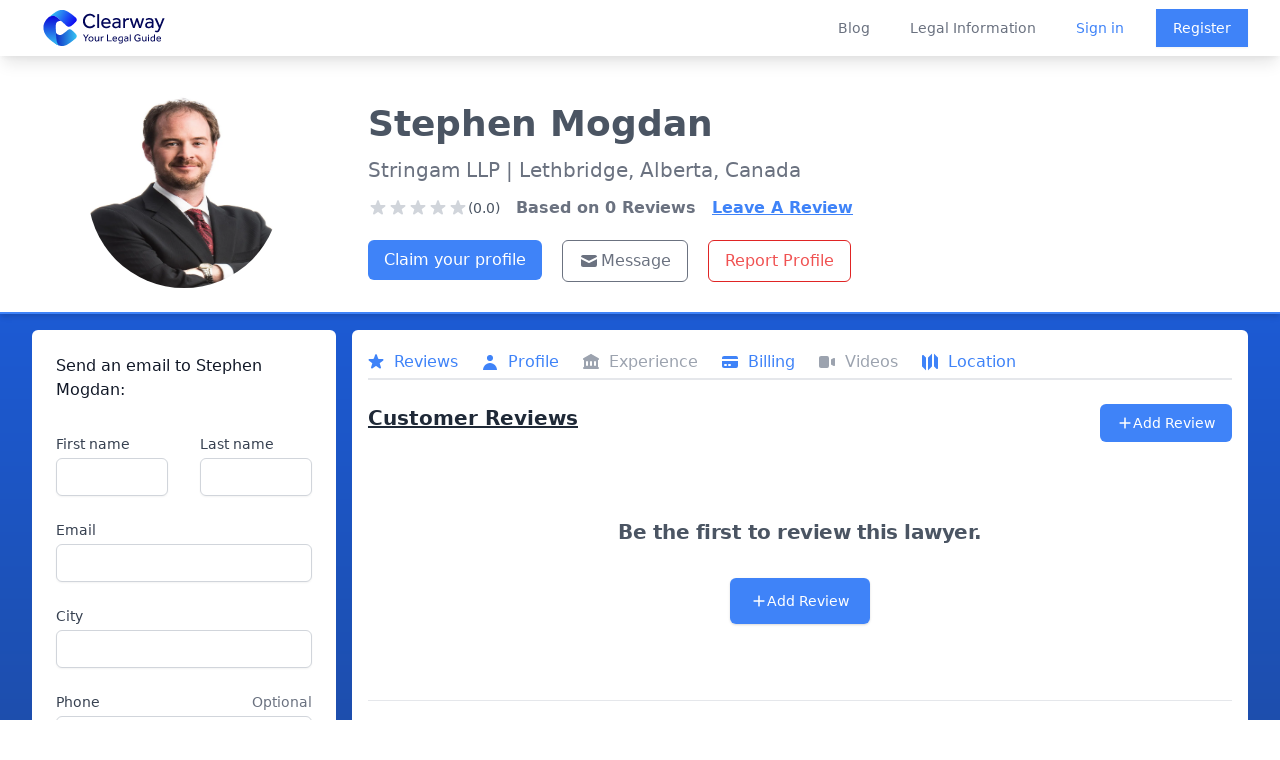

--- FILE ---
content_type: text/html; charset=utf-8
request_url: https://clearwaylaw.com/lawyers/ab-t1j0b9-stephen-mogdan
body_size: 7653
content:
<!DOCTYPE html><html><head><meta charSet="utf-8"/><meta name="viewport" content="width=device-width"/><meta http-equiv="content-language" content="en-us"/><meta property="fb:app_id" content="966242223397117"/><meta property="og:type" content="website"/><meta name="twitter:card" content="summary_large_image"/><meta property="twitter:domain" content="clearwaylaw.com"/><link rel="preload" href="/clearway_logo.svg" as="image" fetchpriority="high"/><title>Stephen Mogdan - Lawyer in Lethbridge, Alberta - Clearway</title><meta name="description" content="Stephen Mogdan is a lawyer at Stringam LLP based in Lethbridge, Alberta, Canada."/><meta name="robots" content="index, follow"/><meta property="twitter:url" content="https://clearwaylaw.com/lawyers/ab-t1j0b9-stephen-mogdan"/><meta name="twitter:title" content="Stephen Mogdan - Lawyer in Lethbridge, Alberta - Clearway "/><meta name="twitter:description" content="Stephen Mogdan is a lawyer qualified to practice law in Alberta."/><meta name="twitter:image" content="https://clearway.sfo3.digitaloceanspaces.com/avatars/ab-t1j0b9-stephen-mogdan.webp"/><meta property="og:title" content="Stephen Mogdan - Lawyer in Lethbridge, Alberta - Clearway "/><meta property="og:description" content="Stephen Mogdan is a lawyer qualified to practice law in Alberta."/><meta property="og:image" content="https://clearway.sfo3.digitaloceanspaces.com/avatars/ab-t1j0b9-stephen-mogdan.webp"/><meta property="og:url" content="https://clearwaylaw.com/lawyers/ab-t1j0b9-stephen-mogdan"/><meta name="next-head-count" content="19"/><meta name="robots" content="index, follow"/><script>!function(f,b,e,v,n,t,s)
                {if(f.fbq)return;n=f.fbq=function(){n.callMethod?
                n.callMethod.apply(n,arguments):n.queue.push(arguments)};
                if(!f._fbq)f._fbq=n;n.push=n;n.loaded=!0;n.version='2.0';
                n.queue=[];t=b.createElement(e);t.async=!0;
                t.src=v;s=b.getElementsByTagName(e)[0];
                s.parentNode.insertBefore(t,s)}(window, document,'script',
                'https://connect.facebook.net/en_US/fbevents.js');
                fbq('init', '1252197081470375');
                fbq('track', 'PageView');</script><noscript><img height="1" width="1" src="https://www.facebook.com/tr?id=1252197081470375&amp;ev=PageView&amp;noscript=1" alt=""/></noscript><link rel="preload" href="/_next/static/css/8931bfd68ea4cd79.css" as="style"/><link rel="stylesheet" href="/_next/static/css/8931bfd68ea4cd79.css" data-n-g=""/><noscript data-n-css=""></noscript><script defer="" nomodule="" src="/_next/static/chunks/polyfills-78c92fac7aa8fdd8.js"></script><script src="/_next/static/chunks/webpack-3801361f303bf80f.js" defer=""></script><script src="/_next/static/chunks/framework-51e90279bbf5a0ec.js" defer=""></script><script src="/_next/static/chunks/main-82a26dd9a4d2285c.js" defer=""></script><script src="/_next/static/chunks/pages/_app-7bd08d4b1d6d9b4f.js" defer=""></script><script src="/_next/static/chunks/6cf48304-baac933bf24a09ef.js" defer=""></script><script src="/_next/static/chunks/fc83e031-11c82201f426ea64.js" defer=""></script><script src="/_next/static/chunks/44575580-5f9b9ec089146ea7.js" defer=""></script><script src="/_next/static/chunks/4014-38a82858453468e8.js" defer=""></script><script src="/_next/static/chunks/4913-7b4652a1596e70a8.js" defer=""></script><script src="/_next/static/chunks/6603-7494338854fdd8fd.js" defer=""></script><script src="/_next/static/chunks/8561-df0d142a63cc871a.js" defer=""></script><script src="/_next/static/chunks/4707-3e38691bd2e20c8c.js" defer=""></script><script src="/_next/static/chunks/pages/lawyers/%5Bid%5D-b0b739514a557f8b.js" defer=""></script><script src="/_next/static/8cIIHMv8FoDyfcmAeJc-2/_buildManifest.js" defer=""></script><script src="/_next/static/8cIIHMv8FoDyfcmAeJc-2/_ssgManifest.js" defer=""></script></head><body><div id="__next"><div class="flex flex-col justify-between md:h-screen"><div class="fixed z-50 w-full bg-white transition-opacity duration-700 shadow-lg" data-headlessui-state=""><div class="bg-white"><div class="max-w-full mx-auto flex justify-between items-center px-4 sm:px-6 lg:px-8 lg:justify-between md:space-x-5"><div class="hidden md:block"><a rel="noreferrer" class="flex" href="https://clearwaylaw.com"><span class="sr-only">Clearway</span><img alt="Clearway Logo - Your Legal Guide" fetchpriority="high" width="600" height="200" decoding="async" data-nimg="1" class="h-14 w-auto lg:block min-w-full py-1 " style="color:transparent" src="/clearway_logo.svg"/></a></div><div class="transition-opacity duration-700 md:hidden"><a rel="noreferrer" class="flex" href="https://clearwaylaw.com"><span class="sr-only">Clearway</span><img alt="Clearway Logo" loading="lazy" width="56" height="56" decoding="async" data-nimg="1" class="h-14 w-auto lg:block min-w-full " style="color:transparent" src="/clearway_logo_mobile.svg"/></a></div><div class="-mr-2 -my-2 lg:hidden"><button class="bg-white rounded-md p-2 inline-flex items-center justify-center text-gray-400 hover:text-gray-500 hover:bg-gray-100 focus:outline-none focus:ring-2 focus:ring-inset focus:ring-blue-500" type="button" aria-expanded="false" data-headlessui-state=""><span class="sr-only">Open menu</span><svg xmlns="http://www.w3.org/2000/svg" fill="none" viewBox="0 0 24 24" stroke-width="2" stroke="currentColor" aria-hidden="true" class="h-6 w-6"><path stroke-linecap="round" stroke-linejoin="round" d="M4 6h16M4 12h16M4 18h16"></path></svg></button></div><div class="hidden lg:flex-2 lg:flex lg:items-center lg:justify-end space-x-10"><a class="text-sm font-medium text-gray-500 hover:text-gray-900" href="/blog">Blog</a><a class="text-sm font-medium text-gray-500 hover:text-gray-900" href="/guides">Legal Information</a><div class="flex items-center justify-between"><a class="text-sm font-medium text-blue-500 hover:text-gray-900" href="/auth/login">Sign in</a><a class="ml-8 inline-flex items-center justify-center px-4 py-2 border border-transparent shadow-sm text-sm font-medium text-white bg-blue-500 hover:bg-blue-600" href="/auth/register">Register</a></div></div></div></div></div><div hidden="" style="position:fixed;top:1px;left:1px;width:1px;height:0;padding:0;margin:-1px;overflow:hidden;clip:rect(0, 0, 0, 0);white-space:nowrap;border-width:0;display:none"></div><div class="bg-gradient-to-b from-blue-600 to-gray-800"><div class="h-14"></div><div class="lg:pt-10 bg-white m-2 sm:m-0 rounded-md sm:rounded-none sm:border-0 border-2 sm:border-b-2 border-blue-500 shadow-md pb-2 sm:pt-10 md:grid md:grid-cols-12 lg:p-8 lg:pb-3"><div class="block md:col-span-3 mt-3 sm:mt-0"><div class="sm:flex sm:justify-center pt-3 sm:p-0 mb-3"><img class="mx-auto h-40 w-40 sm:h-48 sm:w-48 rounded-full" src="/avatar.svg" alt="default lawyer avatar"/></div></div><div class="text-center sm:text-left sm:ml-8 sm:mt-2 sm:space-y-3 md:col-span-9"><div class="flex justify-center md:justify-start"><h1 class="font-bold text-2xl sm:text-4xl text-gray-600">Stephen<!-- --> <!-- -->Mogdan</h1></div><p class="text-md sm:text-xl text-gray-500 p-2 sm:p-0">Stringam LLP<!-- --> <!-- -->| Lethbridge, 
              Alberta, Canada</p><div class="sm:flex mt-1 space-x-4"><div class="flex flex-col sm:justify-center sm:items-center lg:items-start lg:justify-start mt-0.5"><div class="flex items-center justify-center sm:justify-start"><svg xmlns="http://www.w3.org/2000/svg" viewBox="0 0 20 20" fill="currentColor" aria-hidden="true" class="text-gray-300 h-5 w-5"><path d="M9.049 2.927c.3-.921 1.603-.921 1.902 0l1.07 3.292a1 1 0 00.95.69h3.462c.969 0 1.371 1.24.588 1.81l-2.8 2.034a1 1 0 00-.364 1.118l1.07 3.292c.3.921-.755 1.688-1.54 1.118l-2.8-2.034a1 1 0 00-1.175 0l-2.8 2.034c-.784.57-1.838-.197-1.539-1.118l1.07-3.292a1 1 0 00-.364-1.118L2.98 8.72c-.783-.57-.38-1.81.588-1.81h3.461a1 1 0 00.951-.69l1.07-3.292z"></path></svg><svg xmlns="http://www.w3.org/2000/svg" viewBox="0 0 20 20" fill="currentColor" aria-hidden="true" class="text-gray-300 h-5 w-5"><path d="M9.049 2.927c.3-.921 1.603-.921 1.902 0l1.07 3.292a1 1 0 00.95.69h3.462c.969 0 1.371 1.24.588 1.81l-2.8 2.034a1 1 0 00-.364 1.118l1.07 3.292c.3.921-.755 1.688-1.54 1.118l-2.8-2.034a1 1 0 00-1.175 0l-2.8 2.034c-.784.57-1.838-.197-1.539-1.118l1.07-3.292a1 1 0 00-.364-1.118L2.98 8.72c-.783-.57-.38-1.81.588-1.81h3.461a1 1 0 00.951-.69l1.07-3.292z"></path></svg><svg xmlns="http://www.w3.org/2000/svg" viewBox="0 0 20 20" fill="currentColor" aria-hidden="true" class="text-gray-300 h-5 w-5"><path d="M9.049 2.927c.3-.921 1.603-.921 1.902 0l1.07 3.292a1 1 0 00.95.69h3.462c.969 0 1.371 1.24.588 1.81l-2.8 2.034a1 1 0 00-.364 1.118l1.07 3.292c.3.921-.755 1.688-1.54 1.118l-2.8-2.034a1 1 0 00-1.175 0l-2.8 2.034c-.784.57-1.838-.197-1.539-1.118l1.07-3.292a1 1 0 00-.364-1.118L2.98 8.72c-.783-.57-.38-1.81.588-1.81h3.461a1 1 0 00.951-.69l1.07-3.292z"></path></svg><svg xmlns="http://www.w3.org/2000/svg" viewBox="0 0 20 20" fill="currentColor" aria-hidden="true" class="text-gray-300 h-5 w-5"><path d="M9.049 2.927c.3-.921 1.603-.921 1.902 0l1.07 3.292a1 1 0 00.95.69h3.462c.969 0 1.371 1.24.588 1.81l-2.8 2.034a1 1 0 00-.364 1.118l1.07 3.292c.3.921-.755 1.688-1.54 1.118l-2.8-2.034a1 1 0 00-1.175 0l-2.8 2.034c-.784.57-1.838-.197-1.539-1.118l1.07-3.292a1 1 0 00-.364-1.118L2.98 8.72c-.783-.57-.38-1.81.588-1.81h3.461a1 1 0 00.951-.69l1.07-3.292z"></path></svg><svg xmlns="http://www.w3.org/2000/svg" viewBox="0 0 20 20" fill="currentColor" aria-hidden="true" class="text-gray-300 h-5 w-5"><path d="M9.049 2.927c.3-.921 1.603-.921 1.902 0l1.07 3.292a1 1 0 00.95.69h3.462c.969 0 1.371 1.24.588 1.81l-2.8 2.034a1 1 0 00-.364 1.118l1.07 3.292c.3.921-.755 1.688-1.54 1.118l-2.8-2.034a1 1 0 00-1.175 0l-2.8 2.034c-.784.57-1.838-.197-1.539-1.118l1.07-3.292a1 1 0 00-.364-1.118L2.98 8.72c-.783-.57-.38-1.81.588-1.81h3.461a1 1 0 00.951-.69l1.07-3.292z"></path></svg><span class="text-sm text-center text-gray-600">(0.0)</span></div></div><p class=" text-gray-500 font-bold">Based on <!-- -->0<!-- --> Reviews</p><button class="underline text-blue-500 font-bold">Leave A Review</button></div><div class="flex justify-center sm:justify-start"><div class="mt-2 sm:flex w-full space-y-3 sm:space-y-0 pr-8 pl-8 sm:p-0"><div><a class="w-full sm:m-0 sm:mr-5 sm:w-auto inline-flex items-center justify-center px-4 py-2 text-xs sm:text-base font-medium rounded-md text-white bg-blue-500 hover:bg-blue-600" href="/claim-profile/ab-t1j0b9-stephen-mogdan">Claim your profile</a></div><div class="flex space-x-3 sm:space-x-5 justify-center sm:justify-start sm:p-0"><button class="inline-flex flex-1 sm:flex-none justify-center items-center px-4 py-2 border text-xs sm:text-base font-medium rounded-md border-gray-500 text-gray-500 bg-white"><svg xmlns="http://www.w3.org/2000/svg" viewBox="0 0 20 20" fill="currentColor" aria-hidden="true" class="w-4 h-4 sm:w-5 sm:h-5 text-gray-500 mr-0.5"><path d="M2.003 5.884L10 9.882l7.997-3.998A2 2 0 0016 4H4a2 2 0 00-1.997 1.884z"></path><path d="M18 8.118l-8 4-8-4V14a2 2 0 002 2h12a2 2 0 002-2V8.118z"></path></svg>Message</button><button class="inline-flex justify-center items-center px-4 py-2 border border-red-600 text-xs sm:text-base font-medium rounded-md text-red-500 bg-white hover:bg-red-600 hover:text-white focus:outline-none focus:ring-2 focus:ring-offset-2 focus:ring-red-600">Report Profile</button></div></div></div></div></div><div class="md:grid md:grid-cols-12 p-2 md:p-4 md:pt-2 lg:p-8 lg:pt-4 md:space-x-4"><div class="sm:col-span-3 rounded-md"><div class=" bg-white overflow-hidden rounded-md"><div class="p-2 pt-3 lg:p-6"><h2 class="text-base font-medium text-gray-900" id="announcements-title">Send an email to <!-- -->Stephen<!-- --> <!-- -->Mogdan<!-- -->:</h2><div class="flow-root mt-6"><form class="mt-2 sm:grid gap-y-6 sm:grid-cols-2 sm:gap-x-8"><div class="col-span-2 lg:col-span-1 mb-4 sm:mb-0"><label for="first_name" class="block text-sm font-medium text-gray-700">First name</label><div class="mt-1"><input class="hidden" name="lawyer_email" type="text" id="lawyer_email" value="intakemanager@clearwaylaw.com"/><input required="" type="text" name="first_name" id="first_name" autoComplete="given-name" class="block w-full shadow-sm sm:text-sm focus:ring-indigo-500 focus:border-indigo-500 border-gray-300 rounded-md"/></div></div><div class="col-span-2 lg:col-span-1 mb-4 sm:mb-0"><label for="last_name" class="block text-sm font-medium text-gray-700">Last name</label><div class="mt-1"><input required="" type="text" name="last_name" id="last_name" autoComplete="family-name" class="block w-full shadow-sm sm:text-sm focus:ring-indigo-500 focus:border-indigo-500 border-gray-300 rounded-md"/></div></div><div class="sm:col-span-2 mb-4 sm:mb-0"><label for="email" class="block text-sm font-medium text-gray-700">Email</label><div class="mt-1"><input required="" id="email" name="email" type="email" autoComplete="email" class="block w-full shadow-sm sm:text-sm focus:ring-indigo-500 focus:border-indigo-500 border-gray-300 rounded-md"/></div></div><div class="sm:col-span-2 mb-4 sm:mb-0"><label for="city" class="block text-sm font-medium text-gray-700">City</label><div class="mt-1"><input type="text" name="city" id="city" autoComplete="city" class="block w-full shadow-sm sm:text-sm focus:ring-indigo-500 focus:border-indigo-500 border-gray-300 rounded-md"/></div></div><div class="sm:col-span-2 mb-4 sm:mb-0"><div class="flex justify-between"><label for="phone" class="block text-sm font-medium text-gray-700">Phone</label><span id="phone-description" class="text-sm text-gray-500">Optional</span></div><div class="mt-1"><input type="text" name="phone" id="phone" autoComplete="tel" aria-describedby="phone-description" class="block w-full shadow-sm sm:text-sm focus:ring-indigo-500 focus:border-indigo-500 border-gray-300 rounded-md"/></div></div><div class="sm:col-span-2 mb-4 sm:mb-0"><div class="flex justify-between"><label for="how_can_we_help" class="block text-sm font-medium text-gray-700">How can we help you?</label><span id="how_can_we_help_description" class="text-sm text-gray-500">Max. 500 characters</span></div><div class="mt-1"><textarea required="" id="how_can_we_help" name="how_can_we_help" aria-describedby="how_can_we_help_description" rows="4" class="block w-full shadow-sm sm:text-sm focus:ring-indigo-500 focus:border-indigo-500 border border-gray-300 rounded-md"></textarea></div></div><div></div><div class="sm:col-span-2"><label for="acceptTerms" class="flex text-xs text-gray-500">*This lawyer will receive your email if we have their address on file.</label></div><div class="text-right sm:col-span-2 mt-3"><button type="submit" class="inline-flex justify-center py-2 px-4 border border-transparent disabled:bg-blue-300 shadow-sm text-sm font-medium rounded-md text-white bg-blue-500 hover:bg-blue-600 focus:outline-none focus:ring-2 focus:ring-offset-2 focus:ring-blue-500" disabled=""> <!-- -->Submit</button></div></form></div></div></div></div><div class="sm:block sm:col-span-9"><div class="bg-white overflow-hidden rounded-md p-2 sm:p-4"><div class="sm:block overflow-x-auto mt-1"><nav class=" bg-white flex space-x-3 sm:space-x-6 pb-1 border-b-2 mt-3 sm:mt-0" aria-label="Tabs"><button class="border-transparent text-gray-500 hover:text-gray-700 group inline-flex items-center font-medium text-md"><svg xmlns="http://www.w3.org/2000/svg" viewBox="0 0 20 20" fill="currentColor" aria-hidden="true" class="text-gray-400 group-hover:text-gray-500 sm:block hidden -ml-0.5 mr-2 h-5 w-5"><path d="M9.049 2.927c.3-.921 1.603-.921 1.902 0l1.07 3.292a1 1 0 00.95.69h3.462c.969 0 1.371 1.24.588 1.81l-2.8 2.034a1 1 0 00-.364 1.118l1.07 3.292c.3.921-.755 1.688-1.54 1.118l-2.8-2.034a1 1 0 00-1.175 0l-2.8 2.034c-.784.57-1.838-.197-1.539-1.118l1.07-3.292a1 1 0 00-.364-1.118L2.98 8.72c-.783-.57-.38-1.81.588-1.81h3.461a1 1 0 00.951-.69l1.07-3.292z"></path></svg><span class="text-gray-400">Reviews</span></button><button class="border-transparent text-gray-500 hover:text-gray-700 group inline-flex items-center font-medium text-md" aria-current="page"><svg xmlns="http://www.w3.org/2000/svg" viewBox="0 0 20 20" fill="currentColor" aria-hidden="true" class="text-gray-400 group-hover:text-gray-500 sm:block hidden -ml-0.5 mr-2 h-5 w-5"><path fill-rule="evenodd" d="M10 9a3 3 0 100-6 3 3 0 000 6zm-7 9a7 7 0 1114 0H3z" clip-rule="evenodd"></path></svg><span class="text-gray-400">Profile</span></button><button class="border-transparent text-gray-500 hover:text-gray-700 group inline-flex items-center font-medium text-md"><svg xmlns="http://www.w3.org/2000/svg" viewBox="0 0 20 20" fill="currentColor" aria-hidden="true" class="text-gray-400 group-hover:text-gray-500 sm:block hidden -ml-0.5 mr-2 h-5 w-5"><path fill-rule="evenodd" d="M10.496 2.132a1 1 0 00-.992 0l-7 4A1 1 0 003 8v7a1 1 0 100 2h14a1 1 0 100-2V8a1 1 0 00.496-1.868l-7-4zM6 9a1 1 0 00-1 1v3a1 1 0 102 0v-3a1 1 0 00-1-1zm3 1a1 1 0 012 0v3a1 1 0 11-2 0v-3zm5-1a1 1 0 00-1 1v3a1 1 0 102 0v-3a1 1 0 00-1-1z" clip-rule="evenodd"></path></svg><span class="text-gray-400">Experience</span></button><button class="border-transparent text-gray-500 hover:text-gray-700 group inline-flex items-center font-medium text-md"><svg xmlns="http://www.w3.org/2000/svg" viewBox="0 0 20 20" fill="currentColor" aria-hidden="true" class="text-gray-400 group-hover:text-gray-500 sm:block hidden -ml-0.5 mr-2 h-5 w-5"><path d="M4 4a2 2 0 00-2 2v1h16V6a2 2 0 00-2-2H4z"></path><path fill-rule="evenodd" d="M18 9H2v5a2 2 0 002 2h12a2 2 0 002-2V9zM4 13a1 1 0 011-1h1a1 1 0 110 2H5a1 1 0 01-1-1zm5-1a1 1 0 100 2h1a1 1 0 100-2H9z" clip-rule="evenodd"></path></svg><span class="text-gray-400">Billing</span></button><button class="border-transparent text-gray-500 hover:text-gray-700 group inline-flex items-center font-medium text-md"><svg xmlns="http://www.w3.org/2000/svg" viewBox="0 0 20 20" fill="currentColor" aria-hidden="true" class="text-gray-400 group-hover:text-gray-500 sm:block hidden -ml-0.5 mr-2 h-5 w-5"><path d="M2 6a2 2 0 012-2h6a2 2 0 012 2v8a2 2 0 01-2 2H4a2 2 0 01-2-2V6zM14.553 7.106A1 1 0 0014 8v4a1 1 0 00.553.894l2 1A1 1 0 0018 13V7a1 1 0 00-1.447-.894l-2 1z"></path></svg><span class="text-gray-400">Videos</span></button><button class="border-transparent text-gray-500 hover:text-gray-700 group inline-flex items-center font-medium text-md"><svg xmlns="http://www.w3.org/2000/svg" viewBox="0 0 20 20" fill="currentColor" aria-hidden="true" class="text-gray-400 group-hover:text-gray-500 sm:block hidden -ml-0.5 mr-2 h-5 w-5"><path fill-rule="evenodd" d="M12 1.586l-4 4v12.828l4-4V1.586zM3.707 3.293A1 1 0 002 4v10a1 1 0 00.293.707L6 18.414V5.586L3.707 3.293zM17.707 5.293L14 1.586v12.828l2.293 2.293A1 1 0 0018 16V6a1 1 0 00-.293-.707z" clip-rule="evenodd"></path></svg><span class="text-gray-400">Location</span></button></nav></div><div class="bg-white border-gray-200"><div><div class="flex justify-between mt-6"><h2 class="text-xl font-extrabold text-gray-800 underline"><span>Customer Reviews</span></h2><div class="p-1 sm:p-0"><button class="inline-flex items-center justify-center px-3 sm:px-4 py-2 border border-transparent text-base font-medium rounded-md text-white bg-blue-500 hover:bg-blue-600"><svg xmlns="http://www.w3.org/2000/svg" viewBox="0 0 20 20" fill="currentColor" aria-hidden="true" class="h-4 w-4"><path fill-rule="evenodd" d="M10 3a1 1 0 011 1v5h5a1 1 0 110 2h-5v5a1 1 0 11-2 0v-5H4a1 1 0 110-2h5V4a1 1 0 011-1z" clip-rule="evenodd"></path></svg><span class="text-sm">Add Review</span></button></div></div><div class="m-3"><div class="max-w-7xl mx-auto text-center py-12 px-4 sm:px-6 lg:py-16 lg:px-8"><h2 class="text-xl font-extrabold tracking-tight text-gray-600 sm:text-xl"><span class="block">Be the first to review this lawyer.</span></h2><div class="mt-8 flex justify-center"><div class="inline-flex rounded-md shadow"><button class="inline-flex items-center justify-center px-5 py-3 border border-transparent text-base font-medium rounded-md text-white bg-blue-500 hover:bg-blue-600"><svg xmlns="http://www.w3.org/2000/svg" viewBox="0 0 20 20" fill="currentColor" aria-hidden="true" class="h-4 w-4"><path fill-rule="evenodd" d="M10 3a1 1 0 011 1v5h5a1 1 0 110 2h-5v5a1 1 0 11-2 0v-5H4a1 1 0 110-2h5V4a1 1 0 011-1z" clip-rule="evenodd"></path></svg><span class="text-sm">Add Review</span></button></div></div></div></div></div></div><div class="border-t border-gray-200 px-4 py-5 sm:p-0"><h2 class="mb-2 text-xl font-extrabold text-gray-800 sm:mt-10 underline">Information</h2><dl class="sm:divide-y sm:divide-gray-200"><div class="py-4 sm:py-5 sm:grid sm:grid-cols-4 sm:gap-4 sm:px-6"><dt class="text-sm font-medium text-gray-500">Current Status:</dt><dd class="mt-1 text-sm text-gray-900 sm:mt-0 sm:col-span-3">Stephen Mogdan is a lawyer qualified to practice law in Alberta, Canada.</dd></div><div class="py-4 sm:py-5 sm:gap-4 sm:px-6"><dt class="text-sm font-medium text-gray-500">Practice Areas:</dt><dd class="mt-1 text-sm text-gray-900 sm:mt-0"><div style="height:300px" class="echarts-for-react "></div></dd></div><div class="py-4 sm:py-5 sm:grid sm:grid-cols-4 sm:gap-4 sm:px-6"><dt class="text-sm font-medium text-gray-500">Education:</dt><dd class="mt-1 text-sm text-gray-900 sm:mt-0 sm:col-span-3"></dd></div><div class="py-4 sm:py-5 sm:grid sm:grid-cols-4 sm:gap-4 sm:px-6"><dt class="text-sm font-medium text-gray-500">Firm Name:</dt><dd class="mt-1 text-sm text-gray-900 sm:mt-0 sm:col-span-3"><span class="flex"><svg xmlns="http://www.w3.org/2000/svg" viewBox="0 0 20 20" fill="currentColor" aria-hidden="true" class="text-gray-400 h-5 w-5 mr-3"><path fill-rule="evenodd" d="M4 4a2 2 0 012-2h8a2 2 0 012 2v12a1 1 0 110 2h-3a1 1 0 01-1-1v-2a1 1 0 00-1-1H9a1 1 0 00-1 1v2a1 1 0 01-1 1H4a1 1 0 110-2V4zm3 1h2v2H7V5zm2 4H7v2h2V9zm2-4h2v2h-2V5zm2 4h-2v2h2V9z" clip-rule="evenodd"></path></svg>Stringam LLP</span></dd></div><div class="py-4 sm:py-5 sm:grid sm:grid-cols-4 sm:gap-4 sm:px-6"><dt class="text-sm font-medium text-gray-500">Location:</dt><dd class="mt-1 text-sm text-gray-900 sm:mt-0 sm:col-span-3"><span class="flex"><svg xmlns="http://www.w3.org/2000/svg" viewBox="0 0 20 20" fill="currentColor" aria-hidden="true" class="text-gray-400 h-5 w-5 mr-3"><path fill-rule="evenodd" d="M5.05 4.05a7 7 0 119.9 9.9L10 18.9l-4.95-4.95a7 7 0 010-9.9zM10 11a2 2 0 100-4 2 2 0 000 4z" clip-rule="evenodd"></path></svg>150 4 Street South, Lethbridge, Alberta, Canada T1J 0B9</span></dd></div><div class="py-4 sm:py-5 sm:grid sm:grid-cols-4 sm:gap-4 sm:px-6"><dt class="text-sm font-medium text-gray-500">More Information:</dt><dd class="mt-1 text-sm text-gray-900 sm:mt-0 sm:col-span-3"><span class="flex overflow-x-auto"><div><svg xmlns="http://www.w3.org/2000/svg" viewBox="0 0 20 20" fill="currentColor" aria-hidden="true" class="text-gray-400 h-5 w-5 mr-3"><path fill-rule="evenodd" d="M18 10a8 8 0 11-16 0 8 8 0 0116 0zm-7-4a1 1 0 11-2 0 1 1 0 012 0zM9 9a1 1 0 000 2v3a1 1 0 001 1h1a1 1 0 100-2v-3a1 1 0 00-1-1H9z" clip-rule="evenodd"></path></svg></div><div class="block"><div><br/></div></div><p>No information available.</p></span></dd></div></dl></div><div class="border-t border-gray-200 px-4 py-5 sm:p-0"><h2 class="ml-2 text-xl font-extrabold text-gray-800 mt-10 underline"><span>Rates</span></h2><dl class="sm:divide-y sm:divide-gray-200"><div class="py-4 sm:py-5 sm:grid sm:grid-cols-4 sm:gap-4 sm:px-6"><dt class="flex flex-row text-sm font-medium text-gray-500"><svg xmlns="http://www.w3.org/2000/svg" viewBox="0 0 20 20" fill="currentColor" aria-hidden="true" class="text-gray-400 h-5 w-5 mr-3"><path fill-rule="evenodd" d="M10 18a8 8 0 100-16 8 8 0 000 16zm1-12a1 1 0 10-2 0v4a1 1 0 00.293.707l2.828 2.829a1 1 0 101.415-1.415L11 9.586V6z" clip-rule="evenodd"></path></svg>Hourly:</dt><dd class="mt-1 text-sm text-gray-900 sm:mt-0 sm:col-span-3"><span class="flex">$250</span></dd></div></dl><dl class="sm:divide-y sm:divide-gray-200"></dl></div><div class="flex justify-center"><iframe width="100%" height="280" frameBorder="0" class="border-0 my-8 px-4 sm:px-6" referrerPolicy="no-referrer-when-downgrade" src="https://www.google.com/maps/embed/v1/place?key=AIzaSyDX2bTZZ7JMhEtU8O0q-FwpT6OKLiLH_Xk&amp;q=150%204%20Street%20South%2BLethbridge%2BAlberta%2BCanada%2BT1J%200B9"></iframe></div></div></div></div></div><footer class="bg-gray-800" aria-labelledby="footer-heading"><h2 id="footer-heading" class="sr-only">Footer</h2><div class="max-w-7xl mx-auto py-12 px-4 sm:px-6 lg:py-16 lg:px-8"><div class="xl:grid xl:grid-cols-4 xl:gap-8"><div class="grid grid-cols-2 md:grid-cols-none md:grid-flow-col gap-4 md:gap-8 md:col-span-2 mt-8 xl:mt-0"><div class="mt-12 md:mt-0"><h3 class="text-sm font-semibold text-gray-400 tracking-wider uppercase">Solutions</h3><ul role="list" class="mt-4 space-y-4"><li><a href="/" class="text-base text-gray-300 hover:text-white">Find a Lawyer</a></li><li><a href="/guides/grow-your-practice" class="text-base text-gray-300 hover:text-white">Grow your Practice</a></li><li><a href="/guides" class="text-base text-gray-300 hover:text-white">Educate Yourself</a></li><li><a href="/lawyer-directories" class="text-base text-gray-300 hover:text-white">Lawyer Directories</a></li></ul></div><div class="mt-12 md:mt-0"><h3 class="text-sm font-semibold text-gray-400 tracking-wider uppercase">Support</h3><ul role="list" class="mt-4 space-y-4"><li><a href="/clearway-advanced" class="text-base text-gray-300 hover:text-white">Pricing</a></li><li><a href="/guides" class="text-base text-gray-300 hover:text-white">Guides</a></li><li><a href="/faq" class="text-base text-gray-300 hover:text-white">FAQ</a></li></ul></div><div class="mt-12 md:mt-0"><h3 class="text-sm font-semibold text-gray-400 tracking-wider uppercase">Company</h3><ul role="list" class="mt-4 space-y-4"><li><a href="/about" class="text-base text-gray-300 hover:text-white">About</a></li><li><a href="/blog" class="text-base text-gray-300 hover:text-white">Blog</a></li><li><a href="/careers" class="text-base text-gray-300 hover:text-white">Careers</a></li><li><a href="/legal-tech-investment" class="text-base text-gray-300 hover:text-white">Investor Relations</a></li><li><a href="/lawyer-disciplinary-actions" class="text-base text-gray-300 hover:text-white">Lawyer Disciplinary Actions</a></li><li><a href="/privacy-policy" class="text-base text-gray-300 hover:text-white">Privacy</a></li><li><a href="/terms-of-service" class="text-base text-gray-300 hover:text-white">Terms</a></li></ul></div></div><div class="mt-8 lg:mt-0"><h3 class="text-sm font-semibold text-gray-400 tracking-wider uppercase">Subscribe to our newsletter</h3><p class="mt-4 text-base text-gray-300">The latest news, articles, and resources, sent to your inbox weekly.</p><div class="w-full"><form class="mt-2"><div class="mt-4 sm:max-w-md"><input type="email" name="email-address" id="email-address" autoComplete="email" required="" class="appearance-none min-w-0 w-full bg-white border border-transparent rounded-md py-2 px-4 text-base text-gray-900 placeholder-gray-500 focus:outline-none focus:ring-2 focus:ring-offset-2 focus:ring-offset-gray-800 focus:ring-white focus:border-white focus:placeholder-gray-400" placeholder="Enter your email"/><div class="mt-3 rounded-md sm:flex-shrink-0"><button type="submit" class="w-full bg-blue-500 border border-transparent rounded-md py-2 px-4 flex items-center justify-center text-base font-medium text-white hover:bg-blue-600 focus:outline-none focus:ring-2 focus:ring-offset-2 focus:ring-offset-gray-800 focus:ring-blue-500">Subscribe</button></div></div></form></div></div></div><div class="mt-8 border-t border-gray-700 pt-8 md:flex md:items-center md:justify-between"><div class="flex space-x-6 md:order-2"><a href="https://www.facebook.com/clearwaylaw/" class="text-gray-400 hover:text-gray-300"><span class="sr-only">Facebook</span><div class="h-6 w-6 text-gray-400" aria-hidden="true"><svg fill="currentColor" viewBox="0 0 24 24" class="h-6 w-6 text-gray-400" aria-hidden="true"><path fill-rule="evenodd" d="M22 12c0-5.523-4.477-10-10-10S2 6.477 2 12c0 4.991 3.657 9.128 8.438 9.878v-6.987h-2.54V12h2.54V9.797c0-2.506 1.492-3.89 3.777-3.89 1.094 0 2.238.195 2.238.195v2.46h-1.26c-1.243 0-1.63.771-1.63 1.562V12h2.773l-.443 2.89h-2.33v6.988C18.343 21.128 22 16.991 22 12z" clip-rule="evenodd"></path></svg></div></a><a href="https://www.instagram.com/alistair_vigier/?hl=en" class="text-gray-400 hover:text-gray-300"><span class="sr-only">Instagram</span><div class="h-6 w-6 text-gray-400" aria-hidden="true"><svg fill="currentColor" viewBox="0 0 24 24" class="h-6 w-6 text-gray-400" aria-hidden="true"><path fill-rule="evenodd" d="M12.315 2c2.43 0 2.784.013 3.808.06 1.064.049 1.791.218 2.427.465a4.902 4.902 0 011.772 1.153 4.902 4.902 0 011.153 1.772c.247.636.416 1.363.465 2.427.048 1.067.06 1.407.06 4.123v.08c0 2.643-.012 2.987-.06 4.043-.049 1.064-.218 1.791-.465 2.427a4.902 4.902 0 01-1.153 1.772 4.902 4.902 0 01-1.772 1.153c-.636.247-1.363.416-2.427.465-1.067.048-1.407.06-4.123.06h-.08c-2.643 0-2.987-.012-4.043-.06-1.064-.049-1.791-.218-2.427-.465a4.902 4.902 0 01-1.772-1.153 4.902 4.902 0 01-1.153-1.772c-.247-.636-.416-1.363-.465-2.427-.047-1.024-.06-1.379-.06-3.808v-.63c0-2.43.013-2.784.06-3.808.049-1.064.218-1.791.465-2.427a4.902 4.902 0 011.153-1.772A4.902 4.902 0 015.45 2.525c.636-.247 1.363-.416 2.427-.465C8.901 2.013 9.256 2 11.685 2h.63zm-.081 1.802h-.468c-2.456 0-2.784.011-3.807.058-.975.045-1.504.207-1.857.344-.467.182-.8.398-1.15.748-.35.35-.566.683-.748 1.15-.137.353-.3.882-.344 1.857-.047 1.023-.058 1.351-.058 3.807v.468c0 2.456.011 2.784.058 3.807.045.975.207 1.504.344 1.857.182.466.399.8.748 1.15.35.35.683.566 1.15.748.353.137.882.3 1.857.344 1.054.048 1.37.058 4.041.058h.08c2.597 0 2.917-.01 3.96-.058.976-.045 1.505-.207 1.858-.344.466-.182.8-.398 1.15-.748.35-.35.566-.683.748-1.15.137-.353.3-.882.344-1.857.048-1.055.058-1.37.058-4.041v-.08c0-2.597-.01-2.917-.058-3.96-.045-.976-.207-1.505-.344-1.858a3.097 3.097 0 00-.748-1.15 3.098 3.098 0 00-1.15-.748c-.353-.137-.882-.3-1.857-.344-1.023-.047-1.351-.058-3.807-.058zM12 6.865a5.135 5.135 0 110 10.27 5.135 5.135 0 010-10.27zm0 1.802a3.333 3.333 0 100 6.666 3.333 3.333 0 000-6.666zm5.338-3.205a1.2 1.2 0 110 2.4 1.2 1.2 0 010-2.4z" clip-rule="evenodd"></path></svg></div></a><a href="https://www.youtube.com/c/AlistairVigier1" class="text-gray-400 hover:text-gray-300"><span class="sr-only">Youtube</span><div class="h-6 w-6 text-gray-400" aria-hidden="true"><svg stroke="currentColor" fill="currentColor" stroke-width="0" viewBox="0 0 576 512" class="h-6 w-6 text-gray-400" height="1em" width="1em" xmlns="http://www.w3.org/2000/svg"><path d="M549.655 124.083c-6.281-23.65-24.787-42.276-48.284-48.597C458.781 64 288 64 288 64S117.22 64 74.629 75.486c-23.497 6.322-42.003 24.947-48.284 48.597-11.412 42.867-11.412 132.305-11.412 132.305s0 89.438 11.412 132.305c6.281 23.65 24.787 41.5 48.284 47.821C117.22 448 288 448 288 448s170.78 0 213.371-11.486c23.497-6.321 42.003-24.171 48.284-47.821 11.412-42.867 11.412-132.305 11.412-132.305s0-89.438-11.412-132.305zm-317.51 213.508V175.185l142.739 81.205-142.739 81.201z"></path></svg></div></a></div><p class="mt-8 text-base text-gray-400 md:mt-0 md:order-1">© 2024 Clearway. All rights reserved. Clearway is not a law firm and does not provide legal advice.</p></div></div></footer></div></div><script id="__NEXT_DATA__" type="application/json">{"props":{"pageProps":{"lawyer":{"id":17421,"salutation":"","prefix":"","first_name":"Stephen","middle_name":"","last_name":"Mogdan","suffix":"","family_name":"","preferred_name":"","company":"Stringam LLP","occupation":"","title":"","user_id":null,"account_id":null,"created_at":"2022-05-30T01:57:06.109Z","updated_at":"2022-05-30T01:57:06.109Z","claimed":null,"claim_token":"","claimed_at":null,"permalink":"ab-t1j0b9-stephen-mogdan","about":"","avatar":"","lawyer":true,"more_info":"","wins":0,"losses":0,"reviews":[],"address_attributes":{"id":17335,"name":"","unit":"","street":"150 4 Street South","city":"Lethbridge","state":"Alberta","country":"Canada","zip":"T1J 0B9","primary":null,"user_id":null,"account_id":null,"contact_id":17421,"created_at":"2022-05-30T01:57:06.109Z","updated_at":"2022-05-30T01:57:06.109Z","firm_id":null,"contact_lite_id":null},"website_attributes":null,"email_attributes":null,"bar_attributes":null,"phones_attributes":[],"socials_attributes":[],"texts_attributes":[],"educations_attributes":[],"experiences_attributes":[],"associations_attributes":[],"awards_attributes":[],"publications_attributes":[],"competencies_attributes":[],"rates_attributes":[],"videos_attributes":[],"ratings":{"average":0,"total":0,"counts":[{"rating":5,"count":0},{"rating":4,"count":0},{"rating":3,"count":0},{"rating":2,"count":0},{"rating":1,"count":0}]}}},"__N_SSP":true},"page":"/lawyers/[id]","query":{"id":"ab-t1j0b9-stephen-mogdan"},"buildId":"8cIIHMv8FoDyfcmAeJc-2","isFallback":false,"isExperimentalCompile":false,"gssp":true,"scriptLoader":[]}</script></body></html>

--- FILE ---
content_type: text/html; charset=utf-8
request_url: https://www.google.com/recaptcha/api2/anchor?ar=1&k=6LfPymUpAAAAAKUvmBpAIHEAt64CcM1-bt1GPGGB&co=aHR0cHM6Ly9jbGVhcndheWxhdy5jb206NDQz&hl=en&type=image&v=PoyoqOPhxBO7pBk68S4YbpHZ&theme=light&size=normal&badge=bottomright&anchor-ms=20000&execute-ms=30000&cb=2m7opuh8fyy2
body_size: 49558
content:
<!DOCTYPE HTML><html dir="ltr" lang="en"><head><meta http-equiv="Content-Type" content="text/html; charset=UTF-8">
<meta http-equiv="X-UA-Compatible" content="IE=edge">
<title>reCAPTCHA</title>
<style type="text/css">
/* cyrillic-ext */
@font-face {
  font-family: 'Roboto';
  font-style: normal;
  font-weight: 400;
  font-stretch: 100%;
  src: url(//fonts.gstatic.com/s/roboto/v48/KFO7CnqEu92Fr1ME7kSn66aGLdTylUAMa3GUBHMdazTgWw.woff2) format('woff2');
  unicode-range: U+0460-052F, U+1C80-1C8A, U+20B4, U+2DE0-2DFF, U+A640-A69F, U+FE2E-FE2F;
}
/* cyrillic */
@font-face {
  font-family: 'Roboto';
  font-style: normal;
  font-weight: 400;
  font-stretch: 100%;
  src: url(//fonts.gstatic.com/s/roboto/v48/KFO7CnqEu92Fr1ME7kSn66aGLdTylUAMa3iUBHMdazTgWw.woff2) format('woff2');
  unicode-range: U+0301, U+0400-045F, U+0490-0491, U+04B0-04B1, U+2116;
}
/* greek-ext */
@font-face {
  font-family: 'Roboto';
  font-style: normal;
  font-weight: 400;
  font-stretch: 100%;
  src: url(//fonts.gstatic.com/s/roboto/v48/KFO7CnqEu92Fr1ME7kSn66aGLdTylUAMa3CUBHMdazTgWw.woff2) format('woff2');
  unicode-range: U+1F00-1FFF;
}
/* greek */
@font-face {
  font-family: 'Roboto';
  font-style: normal;
  font-weight: 400;
  font-stretch: 100%;
  src: url(//fonts.gstatic.com/s/roboto/v48/KFO7CnqEu92Fr1ME7kSn66aGLdTylUAMa3-UBHMdazTgWw.woff2) format('woff2');
  unicode-range: U+0370-0377, U+037A-037F, U+0384-038A, U+038C, U+038E-03A1, U+03A3-03FF;
}
/* math */
@font-face {
  font-family: 'Roboto';
  font-style: normal;
  font-weight: 400;
  font-stretch: 100%;
  src: url(//fonts.gstatic.com/s/roboto/v48/KFO7CnqEu92Fr1ME7kSn66aGLdTylUAMawCUBHMdazTgWw.woff2) format('woff2');
  unicode-range: U+0302-0303, U+0305, U+0307-0308, U+0310, U+0312, U+0315, U+031A, U+0326-0327, U+032C, U+032F-0330, U+0332-0333, U+0338, U+033A, U+0346, U+034D, U+0391-03A1, U+03A3-03A9, U+03B1-03C9, U+03D1, U+03D5-03D6, U+03F0-03F1, U+03F4-03F5, U+2016-2017, U+2034-2038, U+203C, U+2040, U+2043, U+2047, U+2050, U+2057, U+205F, U+2070-2071, U+2074-208E, U+2090-209C, U+20D0-20DC, U+20E1, U+20E5-20EF, U+2100-2112, U+2114-2115, U+2117-2121, U+2123-214F, U+2190, U+2192, U+2194-21AE, U+21B0-21E5, U+21F1-21F2, U+21F4-2211, U+2213-2214, U+2216-22FF, U+2308-230B, U+2310, U+2319, U+231C-2321, U+2336-237A, U+237C, U+2395, U+239B-23B7, U+23D0, U+23DC-23E1, U+2474-2475, U+25AF, U+25B3, U+25B7, U+25BD, U+25C1, U+25CA, U+25CC, U+25FB, U+266D-266F, U+27C0-27FF, U+2900-2AFF, U+2B0E-2B11, U+2B30-2B4C, U+2BFE, U+3030, U+FF5B, U+FF5D, U+1D400-1D7FF, U+1EE00-1EEFF;
}
/* symbols */
@font-face {
  font-family: 'Roboto';
  font-style: normal;
  font-weight: 400;
  font-stretch: 100%;
  src: url(//fonts.gstatic.com/s/roboto/v48/KFO7CnqEu92Fr1ME7kSn66aGLdTylUAMaxKUBHMdazTgWw.woff2) format('woff2');
  unicode-range: U+0001-000C, U+000E-001F, U+007F-009F, U+20DD-20E0, U+20E2-20E4, U+2150-218F, U+2190, U+2192, U+2194-2199, U+21AF, U+21E6-21F0, U+21F3, U+2218-2219, U+2299, U+22C4-22C6, U+2300-243F, U+2440-244A, U+2460-24FF, U+25A0-27BF, U+2800-28FF, U+2921-2922, U+2981, U+29BF, U+29EB, U+2B00-2BFF, U+4DC0-4DFF, U+FFF9-FFFB, U+10140-1018E, U+10190-1019C, U+101A0, U+101D0-101FD, U+102E0-102FB, U+10E60-10E7E, U+1D2C0-1D2D3, U+1D2E0-1D37F, U+1F000-1F0FF, U+1F100-1F1AD, U+1F1E6-1F1FF, U+1F30D-1F30F, U+1F315, U+1F31C, U+1F31E, U+1F320-1F32C, U+1F336, U+1F378, U+1F37D, U+1F382, U+1F393-1F39F, U+1F3A7-1F3A8, U+1F3AC-1F3AF, U+1F3C2, U+1F3C4-1F3C6, U+1F3CA-1F3CE, U+1F3D4-1F3E0, U+1F3ED, U+1F3F1-1F3F3, U+1F3F5-1F3F7, U+1F408, U+1F415, U+1F41F, U+1F426, U+1F43F, U+1F441-1F442, U+1F444, U+1F446-1F449, U+1F44C-1F44E, U+1F453, U+1F46A, U+1F47D, U+1F4A3, U+1F4B0, U+1F4B3, U+1F4B9, U+1F4BB, U+1F4BF, U+1F4C8-1F4CB, U+1F4D6, U+1F4DA, U+1F4DF, U+1F4E3-1F4E6, U+1F4EA-1F4ED, U+1F4F7, U+1F4F9-1F4FB, U+1F4FD-1F4FE, U+1F503, U+1F507-1F50B, U+1F50D, U+1F512-1F513, U+1F53E-1F54A, U+1F54F-1F5FA, U+1F610, U+1F650-1F67F, U+1F687, U+1F68D, U+1F691, U+1F694, U+1F698, U+1F6AD, U+1F6B2, U+1F6B9-1F6BA, U+1F6BC, U+1F6C6-1F6CF, U+1F6D3-1F6D7, U+1F6E0-1F6EA, U+1F6F0-1F6F3, U+1F6F7-1F6FC, U+1F700-1F7FF, U+1F800-1F80B, U+1F810-1F847, U+1F850-1F859, U+1F860-1F887, U+1F890-1F8AD, U+1F8B0-1F8BB, U+1F8C0-1F8C1, U+1F900-1F90B, U+1F93B, U+1F946, U+1F984, U+1F996, U+1F9E9, U+1FA00-1FA6F, U+1FA70-1FA7C, U+1FA80-1FA89, U+1FA8F-1FAC6, U+1FACE-1FADC, U+1FADF-1FAE9, U+1FAF0-1FAF8, U+1FB00-1FBFF;
}
/* vietnamese */
@font-face {
  font-family: 'Roboto';
  font-style: normal;
  font-weight: 400;
  font-stretch: 100%;
  src: url(//fonts.gstatic.com/s/roboto/v48/KFO7CnqEu92Fr1ME7kSn66aGLdTylUAMa3OUBHMdazTgWw.woff2) format('woff2');
  unicode-range: U+0102-0103, U+0110-0111, U+0128-0129, U+0168-0169, U+01A0-01A1, U+01AF-01B0, U+0300-0301, U+0303-0304, U+0308-0309, U+0323, U+0329, U+1EA0-1EF9, U+20AB;
}
/* latin-ext */
@font-face {
  font-family: 'Roboto';
  font-style: normal;
  font-weight: 400;
  font-stretch: 100%;
  src: url(//fonts.gstatic.com/s/roboto/v48/KFO7CnqEu92Fr1ME7kSn66aGLdTylUAMa3KUBHMdazTgWw.woff2) format('woff2');
  unicode-range: U+0100-02BA, U+02BD-02C5, U+02C7-02CC, U+02CE-02D7, U+02DD-02FF, U+0304, U+0308, U+0329, U+1D00-1DBF, U+1E00-1E9F, U+1EF2-1EFF, U+2020, U+20A0-20AB, U+20AD-20C0, U+2113, U+2C60-2C7F, U+A720-A7FF;
}
/* latin */
@font-face {
  font-family: 'Roboto';
  font-style: normal;
  font-weight: 400;
  font-stretch: 100%;
  src: url(//fonts.gstatic.com/s/roboto/v48/KFO7CnqEu92Fr1ME7kSn66aGLdTylUAMa3yUBHMdazQ.woff2) format('woff2');
  unicode-range: U+0000-00FF, U+0131, U+0152-0153, U+02BB-02BC, U+02C6, U+02DA, U+02DC, U+0304, U+0308, U+0329, U+2000-206F, U+20AC, U+2122, U+2191, U+2193, U+2212, U+2215, U+FEFF, U+FFFD;
}
/* cyrillic-ext */
@font-face {
  font-family: 'Roboto';
  font-style: normal;
  font-weight: 500;
  font-stretch: 100%;
  src: url(//fonts.gstatic.com/s/roboto/v48/KFO7CnqEu92Fr1ME7kSn66aGLdTylUAMa3GUBHMdazTgWw.woff2) format('woff2');
  unicode-range: U+0460-052F, U+1C80-1C8A, U+20B4, U+2DE0-2DFF, U+A640-A69F, U+FE2E-FE2F;
}
/* cyrillic */
@font-face {
  font-family: 'Roboto';
  font-style: normal;
  font-weight: 500;
  font-stretch: 100%;
  src: url(//fonts.gstatic.com/s/roboto/v48/KFO7CnqEu92Fr1ME7kSn66aGLdTylUAMa3iUBHMdazTgWw.woff2) format('woff2');
  unicode-range: U+0301, U+0400-045F, U+0490-0491, U+04B0-04B1, U+2116;
}
/* greek-ext */
@font-face {
  font-family: 'Roboto';
  font-style: normal;
  font-weight: 500;
  font-stretch: 100%;
  src: url(//fonts.gstatic.com/s/roboto/v48/KFO7CnqEu92Fr1ME7kSn66aGLdTylUAMa3CUBHMdazTgWw.woff2) format('woff2');
  unicode-range: U+1F00-1FFF;
}
/* greek */
@font-face {
  font-family: 'Roboto';
  font-style: normal;
  font-weight: 500;
  font-stretch: 100%;
  src: url(//fonts.gstatic.com/s/roboto/v48/KFO7CnqEu92Fr1ME7kSn66aGLdTylUAMa3-UBHMdazTgWw.woff2) format('woff2');
  unicode-range: U+0370-0377, U+037A-037F, U+0384-038A, U+038C, U+038E-03A1, U+03A3-03FF;
}
/* math */
@font-face {
  font-family: 'Roboto';
  font-style: normal;
  font-weight: 500;
  font-stretch: 100%;
  src: url(//fonts.gstatic.com/s/roboto/v48/KFO7CnqEu92Fr1ME7kSn66aGLdTylUAMawCUBHMdazTgWw.woff2) format('woff2');
  unicode-range: U+0302-0303, U+0305, U+0307-0308, U+0310, U+0312, U+0315, U+031A, U+0326-0327, U+032C, U+032F-0330, U+0332-0333, U+0338, U+033A, U+0346, U+034D, U+0391-03A1, U+03A3-03A9, U+03B1-03C9, U+03D1, U+03D5-03D6, U+03F0-03F1, U+03F4-03F5, U+2016-2017, U+2034-2038, U+203C, U+2040, U+2043, U+2047, U+2050, U+2057, U+205F, U+2070-2071, U+2074-208E, U+2090-209C, U+20D0-20DC, U+20E1, U+20E5-20EF, U+2100-2112, U+2114-2115, U+2117-2121, U+2123-214F, U+2190, U+2192, U+2194-21AE, U+21B0-21E5, U+21F1-21F2, U+21F4-2211, U+2213-2214, U+2216-22FF, U+2308-230B, U+2310, U+2319, U+231C-2321, U+2336-237A, U+237C, U+2395, U+239B-23B7, U+23D0, U+23DC-23E1, U+2474-2475, U+25AF, U+25B3, U+25B7, U+25BD, U+25C1, U+25CA, U+25CC, U+25FB, U+266D-266F, U+27C0-27FF, U+2900-2AFF, U+2B0E-2B11, U+2B30-2B4C, U+2BFE, U+3030, U+FF5B, U+FF5D, U+1D400-1D7FF, U+1EE00-1EEFF;
}
/* symbols */
@font-face {
  font-family: 'Roboto';
  font-style: normal;
  font-weight: 500;
  font-stretch: 100%;
  src: url(//fonts.gstatic.com/s/roboto/v48/KFO7CnqEu92Fr1ME7kSn66aGLdTylUAMaxKUBHMdazTgWw.woff2) format('woff2');
  unicode-range: U+0001-000C, U+000E-001F, U+007F-009F, U+20DD-20E0, U+20E2-20E4, U+2150-218F, U+2190, U+2192, U+2194-2199, U+21AF, U+21E6-21F0, U+21F3, U+2218-2219, U+2299, U+22C4-22C6, U+2300-243F, U+2440-244A, U+2460-24FF, U+25A0-27BF, U+2800-28FF, U+2921-2922, U+2981, U+29BF, U+29EB, U+2B00-2BFF, U+4DC0-4DFF, U+FFF9-FFFB, U+10140-1018E, U+10190-1019C, U+101A0, U+101D0-101FD, U+102E0-102FB, U+10E60-10E7E, U+1D2C0-1D2D3, U+1D2E0-1D37F, U+1F000-1F0FF, U+1F100-1F1AD, U+1F1E6-1F1FF, U+1F30D-1F30F, U+1F315, U+1F31C, U+1F31E, U+1F320-1F32C, U+1F336, U+1F378, U+1F37D, U+1F382, U+1F393-1F39F, U+1F3A7-1F3A8, U+1F3AC-1F3AF, U+1F3C2, U+1F3C4-1F3C6, U+1F3CA-1F3CE, U+1F3D4-1F3E0, U+1F3ED, U+1F3F1-1F3F3, U+1F3F5-1F3F7, U+1F408, U+1F415, U+1F41F, U+1F426, U+1F43F, U+1F441-1F442, U+1F444, U+1F446-1F449, U+1F44C-1F44E, U+1F453, U+1F46A, U+1F47D, U+1F4A3, U+1F4B0, U+1F4B3, U+1F4B9, U+1F4BB, U+1F4BF, U+1F4C8-1F4CB, U+1F4D6, U+1F4DA, U+1F4DF, U+1F4E3-1F4E6, U+1F4EA-1F4ED, U+1F4F7, U+1F4F9-1F4FB, U+1F4FD-1F4FE, U+1F503, U+1F507-1F50B, U+1F50D, U+1F512-1F513, U+1F53E-1F54A, U+1F54F-1F5FA, U+1F610, U+1F650-1F67F, U+1F687, U+1F68D, U+1F691, U+1F694, U+1F698, U+1F6AD, U+1F6B2, U+1F6B9-1F6BA, U+1F6BC, U+1F6C6-1F6CF, U+1F6D3-1F6D7, U+1F6E0-1F6EA, U+1F6F0-1F6F3, U+1F6F7-1F6FC, U+1F700-1F7FF, U+1F800-1F80B, U+1F810-1F847, U+1F850-1F859, U+1F860-1F887, U+1F890-1F8AD, U+1F8B0-1F8BB, U+1F8C0-1F8C1, U+1F900-1F90B, U+1F93B, U+1F946, U+1F984, U+1F996, U+1F9E9, U+1FA00-1FA6F, U+1FA70-1FA7C, U+1FA80-1FA89, U+1FA8F-1FAC6, U+1FACE-1FADC, U+1FADF-1FAE9, U+1FAF0-1FAF8, U+1FB00-1FBFF;
}
/* vietnamese */
@font-face {
  font-family: 'Roboto';
  font-style: normal;
  font-weight: 500;
  font-stretch: 100%;
  src: url(//fonts.gstatic.com/s/roboto/v48/KFO7CnqEu92Fr1ME7kSn66aGLdTylUAMa3OUBHMdazTgWw.woff2) format('woff2');
  unicode-range: U+0102-0103, U+0110-0111, U+0128-0129, U+0168-0169, U+01A0-01A1, U+01AF-01B0, U+0300-0301, U+0303-0304, U+0308-0309, U+0323, U+0329, U+1EA0-1EF9, U+20AB;
}
/* latin-ext */
@font-face {
  font-family: 'Roboto';
  font-style: normal;
  font-weight: 500;
  font-stretch: 100%;
  src: url(//fonts.gstatic.com/s/roboto/v48/KFO7CnqEu92Fr1ME7kSn66aGLdTylUAMa3KUBHMdazTgWw.woff2) format('woff2');
  unicode-range: U+0100-02BA, U+02BD-02C5, U+02C7-02CC, U+02CE-02D7, U+02DD-02FF, U+0304, U+0308, U+0329, U+1D00-1DBF, U+1E00-1E9F, U+1EF2-1EFF, U+2020, U+20A0-20AB, U+20AD-20C0, U+2113, U+2C60-2C7F, U+A720-A7FF;
}
/* latin */
@font-face {
  font-family: 'Roboto';
  font-style: normal;
  font-weight: 500;
  font-stretch: 100%;
  src: url(//fonts.gstatic.com/s/roboto/v48/KFO7CnqEu92Fr1ME7kSn66aGLdTylUAMa3yUBHMdazQ.woff2) format('woff2');
  unicode-range: U+0000-00FF, U+0131, U+0152-0153, U+02BB-02BC, U+02C6, U+02DA, U+02DC, U+0304, U+0308, U+0329, U+2000-206F, U+20AC, U+2122, U+2191, U+2193, U+2212, U+2215, U+FEFF, U+FFFD;
}
/* cyrillic-ext */
@font-face {
  font-family: 'Roboto';
  font-style: normal;
  font-weight: 900;
  font-stretch: 100%;
  src: url(//fonts.gstatic.com/s/roboto/v48/KFO7CnqEu92Fr1ME7kSn66aGLdTylUAMa3GUBHMdazTgWw.woff2) format('woff2');
  unicode-range: U+0460-052F, U+1C80-1C8A, U+20B4, U+2DE0-2DFF, U+A640-A69F, U+FE2E-FE2F;
}
/* cyrillic */
@font-face {
  font-family: 'Roboto';
  font-style: normal;
  font-weight: 900;
  font-stretch: 100%;
  src: url(//fonts.gstatic.com/s/roboto/v48/KFO7CnqEu92Fr1ME7kSn66aGLdTylUAMa3iUBHMdazTgWw.woff2) format('woff2');
  unicode-range: U+0301, U+0400-045F, U+0490-0491, U+04B0-04B1, U+2116;
}
/* greek-ext */
@font-face {
  font-family: 'Roboto';
  font-style: normal;
  font-weight: 900;
  font-stretch: 100%;
  src: url(//fonts.gstatic.com/s/roboto/v48/KFO7CnqEu92Fr1ME7kSn66aGLdTylUAMa3CUBHMdazTgWw.woff2) format('woff2');
  unicode-range: U+1F00-1FFF;
}
/* greek */
@font-face {
  font-family: 'Roboto';
  font-style: normal;
  font-weight: 900;
  font-stretch: 100%;
  src: url(//fonts.gstatic.com/s/roboto/v48/KFO7CnqEu92Fr1ME7kSn66aGLdTylUAMa3-UBHMdazTgWw.woff2) format('woff2');
  unicode-range: U+0370-0377, U+037A-037F, U+0384-038A, U+038C, U+038E-03A1, U+03A3-03FF;
}
/* math */
@font-face {
  font-family: 'Roboto';
  font-style: normal;
  font-weight: 900;
  font-stretch: 100%;
  src: url(//fonts.gstatic.com/s/roboto/v48/KFO7CnqEu92Fr1ME7kSn66aGLdTylUAMawCUBHMdazTgWw.woff2) format('woff2');
  unicode-range: U+0302-0303, U+0305, U+0307-0308, U+0310, U+0312, U+0315, U+031A, U+0326-0327, U+032C, U+032F-0330, U+0332-0333, U+0338, U+033A, U+0346, U+034D, U+0391-03A1, U+03A3-03A9, U+03B1-03C9, U+03D1, U+03D5-03D6, U+03F0-03F1, U+03F4-03F5, U+2016-2017, U+2034-2038, U+203C, U+2040, U+2043, U+2047, U+2050, U+2057, U+205F, U+2070-2071, U+2074-208E, U+2090-209C, U+20D0-20DC, U+20E1, U+20E5-20EF, U+2100-2112, U+2114-2115, U+2117-2121, U+2123-214F, U+2190, U+2192, U+2194-21AE, U+21B0-21E5, U+21F1-21F2, U+21F4-2211, U+2213-2214, U+2216-22FF, U+2308-230B, U+2310, U+2319, U+231C-2321, U+2336-237A, U+237C, U+2395, U+239B-23B7, U+23D0, U+23DC-23E1, U+2474-2475, U+25AF, U+25B3, U+25B7, U+25BD, U+25C1, U+25CA, U+25CC, U+25FB, U+266D-266F, U+27C0-27FF, U+2900-2AFF, U+2B0E-2B11, U+2B30-2B4C, U+2BFE, U+3030, U+FF5B, U+FF5D, U+1D400-1D7FF, U+1EE00-1EEFF;
}
/* symbols */
@font-face {
  font-family: 'Roboto';
  font-style: normal;
  font-weight: 900;
  font-stretch: 100%;
  src: url(//fonts.gstatic.com/s/roboto/v48/KFO7CnqEu92Fr1ME7kSn66aGLdTylUAMaxKUBHMdazTgWw.woff2) format('woff2');
  unicode-range: U+0001-000C, U+000E-001F, U+007F-009F, U+20DD-20E0, U+20E2-20E4, U+2150-218F, U+2190, U+2192, U+2194-2199, U+21AF, U+21E6-21F0, U+21F3, U+2218-2219, U+2299, U+22C4-22C6, U+2300-243F, U+2440-244A, U+2460-24FF, U+25A0-27BF, U+2800-28FF, U+2921-2922, U+2981, U+29BF, U+29EB, U+2B00-2BFF, U+4DC0-4DFF, U+FFF9-FFFB, U+10140-1018E, U+10190-1019C, U+101A0, U+101D0-101FD, U+102E0-102FB, U+10E60-10E7E, U+1D2C0-1D2D3, U+1D2E0-1D37F, U+1F000-1F0FF, U+1F100-1F1AD, U+1F1E6-1F1FF, U+1F30D-1F30F, U+1F315, U+1F31C, U+1F31E, U+1F320-1F32C, U+1F336, U+1F378, U+1F37D, U+1F382, U+1F393-1F39F, U+1F3A7-1F3A8, U+1F3AC-1F3AF, U+1F3C2, U+1F3C4-1F3C6, U+1F3CA-1F3CE, U+1F3D4-1F3E0, U+1F3ED, U+1F3F1-1F3F3, U+1F3F5-1F3F7, U+1F408, U+1F415, U+1F41F, U+1F426, U+1F43F, U+1F441-1F442, U+1F444, U+1F446-1F449, U+1F44C-1F44E, U+1F453, U+1F46A, U+1F47D, U+1F4A3, U+1F4B0, U+1F4B3, U+1F4B9, U+1F4BB, U+1F4BF, U+1F4C8-1F4CB, U+1F4D6, U+1F4DA, U+1F4DF, U+1F4E3-1F4E6, U+1F4EA-1F4ED, U+1F4F7, U+1F4F9-1F4FB, U+1F4FD-1F4FE, U+1F503, U+1F507-1F50B, U+1F50D, U+1F512-1F513, U+1F53E-1F54A, U+1F54F-1F5FA, U+1F610, U+1F650-1F67F, U+1F687, U+1F68D, U+1F691, U+1F694, U+1F698, U+1F6AD, U+1F6B2, U+1F6B9-1F6BA, U+1F6BC, U+1F6C6-1F6CF, U+1F6D3-1F6D7, U+1F6E0-1F6EA, U+1F6F0-1F6F3, U+1F6F7-1F6FC, U+1F700-1F7FF, U+1F800-1F80B, U+1F810-1F847, U+1F850-1F859, U+1F860-1F887, U+1F890-1F8AD, U+1F8B0-1F8BB, U+1F8C0-1F8C1, U+1F900-1F90B, U+1F93B, U+1F946, U+1F984, U+1F996, U+1F9E9, U+1FA00-1FA6F, U+1FA70-1FA7C, U+1FA80-1FA89, U+1FA8F-1FAC6, U+1FACE-1FADC, U+1FADF-1FAE9, U+1FAF0-1FAF8, U+1FB00-1FBFF;
}
/* vietnamese */
@font-face {
  font-family: 'Roboto';
  font-style: normal;
  font-weight: 900;
  font-stretch: 100%;
  src: url(//fonts.gstatic.com/s/roboto/v48/KFO7CnqEu92Fr1ME7kSn66aGLdTylUAMa3OUBHMdazTgWw.woff2) format('woff2');
  unicode-range: U+0102-0103, U+0110-0111, U+0128-0129, U+0168-0169, U+01A0-01A1, U+01AF-01B0, U+0300-0301, U+0303-0304, U+0308-0309, U+0323, U+0329, U+1EA0-1EF9, U+20AB;
}
/* latin-ext */
@font-face {
  font-family: 'Roboto';
  font-style: normal;
  font-weight: 900;
  font-stretch: 100%;
  src: url(//fonts.gstatic.com/s/roboto/v48/KFO7CnqEu92Fr1ME7kSn66aGLdTylUAMa3KUBHMdazTgWw.woff2) format('woff2');
  unicode-range: U+0100-02BA, U+02BD-02C5, U+02C7-02CC, U+02CE-02D7, U+02DD-02FF, U+0304, U+0308, U+0329, U+1D00-1DBF, U+1E00-1E9F, U+1EF2-1EFF, U+2020, U+20A0-20AB, U+20AD-20C0, U+2113, U+2C60-2C7F, U+A720-A7FF;
}
/* latin */
@font-face {
  font-family: 'Roboto';
  font-style: normal;
  font-weight: 900;
  font-stretch: 100%;
  src: url(//fonts.gstatic.com/s/roboto/v48/KFO7CnqEu92Fr1ME7kSn66aGLdTylUAMa3yUBHMdazQ.woff2) format('woff2');
  unicode-range: U+0000-00FF, U+0131, U+0152-0153, U+02BB-02BC, U+02C6, U+02DA, U+02DC, U+0304, U+0308, U+0329, U+2000-206F, U+20AC, U+2122, U+2191, U+2193, U+2212, U+2215, U+FEFF, U+FFFD;
}

</style>
<link rel="stylesheet" type="text/css" href="https://www.gstatic.com/recaptcha/releases/PoyoqOPhxBO7pBk68S4YbpHZ/styles__ltr.css">
<script nonce="T_AsfLrVIdFsP51sMLxqXQ" type="text/javascript">window['__recaptcha_api'] = 'https://www.google.com/recaptcha/api2/';</script>
<script type="text/javascript" src="https://www.gstatic.com/recaptcha/releases/PoyoqOPhxBO7pBk68S4YbpHZ/recaptcha__en.js" nonce="T_AsfLrVIdFsP51sMLxqXQ">
      
    </script></head>
<body><div id="rc-anchor-alert" class="rc-anchor-alert"></div>
<input type="hidden" id="recaptcha-token" value="[base64]">
<script type="text/javascript" nonce="T_AsfLrVIdFsP51sMLxqXQ">
      recaptcha.anchor.Main.init("[\x22ainput\x22,[\x22bgdata\x22,\x22\x22,\[base64]/[base64]/[base64]/[base64]/[base64]/[base64]/[base64]/[base64]/[base64]/[base64]\\u003d\x22,\[base64]\x22,\x22wrvDoMK0woDDvFfCjS9Hay3CpcO3aDw9wpthwo9Sw5HDtxdTHMK9VnQhd0PCqMKxworDrGVowqsyI3oIHjRrw6FMBjoSw6hYw5E+ZxJmwo/DgsKsw77CrMKHwoVbBsOwwqvCq8KZLhPDjlnCmMOEFsOKZMOFw5nDm8K4Vjpncl/[base64]/CkMOQEcK5AsO9IMKiw5vCrcKQw6BpHA1vw4PDn8OEw7fDn8Kfw4AwbMKYfcOBw79ywqnDgXHCssKnw5/[base64]/DtDMdw5RNEMKUS8KFcXrDgMK+wrcZJcKVXy0acsKVwrJWw4vCmVHDrcO8w70YOk4tw7coVWJ0w4hLcsO2MnPDj8KUaXLCkMKYP8KvMDjCuh/[base64]/[base64]/[base64]/Dijopw5bCuVlJw7VaLUjCtx3CjGrCqcOwa8OcBcOmZMOkZSRNHn0NwrRjHsKRw7XCunISwo1bw6fDssKpScKkw7BWw7fDsD3CuzY2ITjDo3PCtj0bw79Mw7lVZE7CqMOQw5DCosKww48jw5jDtcOKw5RewocoVcKnEMO/IcKVXMOGw5XCjsOww7nDosK/AB0YACVCwozDmsKwVFrCrnZJIsOWHsOJw5rCg8KAIMOlWMOmwqrCocO3wo/DvcOgCQEIw4Vmwrg5BsKIO8OeScOgw71sCMKeOk/CjH3Du8K6wrAQYFzCiBbDk8K0WMOefcOwGMONw6RdMMOwZDdkbRHDhk/DsMKlw41aPlbDsAh4TC93Cx8zEMOIwp/CnMOke8O4TW8dNXrCt8OxcsOURsK0wo8xb8OEwrdPMMKIwqEcbCgOMFgqVmIXUsObPXvCmXnCgzMbw5lZwrHCpMOVIH9ow4cdTsKZwpzCocKgw6vCksOdw7/DuMO0A8ObwqYFwp3DsWLDm8KtRsO6fcOjey7Dl3t/w41DbMOywrDDnm92wo0jb8KNJTPDv8OOw65vwq/Cn3cgwr7DpWtIw7bDmQoVwqsWw49bC3PCp8OjOMKrw6YUwo/[base64]/Cizx7woQUEMOxwqPDuX7CvsKXwosJw5/DrRVpwpk/[base64]/[base64]/w7HDksK4BElhw6zDgxEHwpnCl24rwqHCssKfbcKyw6pCw7s4d8ONEi/[base64]/DoiHDvX/Cm8KkEAzDuAjCh3fDmsKtw5fCs2UoJEwSSy8LZMKxRsKww7rCoDjDg2UqwpvCn31+YwTDmwDCj8OUwo7CtzU8bMOmw60qw5Upw7/[base64]/DkcOlwpElw7QXw6HCuWXCvRpKJGtnwpkKw7/Cm05yUDttZX5Xw7Y9WUQOUcO3wp3Dnn3CnDsjL8OOw7xbw7IMwoHDhMOlwoITK3HDucK1Dl7CmHoRwpsLw7HCkcK/XcKaw4BMwo7Com9mB8Kkw6bDpUTDjB3Dq8Kxw5VSw6h1B0tewoXDgcKiw7HCilhrw4rDg8Kfw7RMBU82woDDgyLCrjpMw6TDlxrDkDdZw4zDugLCjEMOw6XCuxfDv8OyNMKiWMKBw7DCsArCg8OQKsOyX3RpwpLDlG/CncKCwp/DtMKoOsOFwq/[base64]/[base64]/worCtEzDosKewpPChsKcwqQNw5jDscOJdx/Dl3rDqkI5w5wvwpLCjWpIw7PComTCjA9LwpHCinkFbMOKw5TCngzDpBB6wqA/[base64]/CiMKew7zDp8K7woh3w6RawrpjYmTDsX/CrcKDXGFDwoR1AsOfK8K6w7EbRMKuw5cew68hXBsYw7cLw6kUQMODF1vCux7CjANhwr/[base64]/CuMKZVl3DrMKawrM3JWR9UToeBSrCosOrw5HCuUfCucOUS8OPwpIHwpotW8O0woB7wovCi8KGGsK2w7lMwqlsXMKnOcOZw5oBBcKhDcOLwrlVwospdTNOfUc7TcK+w5DDphTCuiE4E3TCpMOcwq7DgMKwwoPCgsKuchN4w5RiWsOkABrDisKXwoURw4XCpcO9U8KSwp/[base64]/UHPCtUcbIsK9VgnDlcOrS8O9woIDeMKswofCmGEYw60UwqFAcMKBYBfCgMOdMcKbwpPDi8OdwqgCTz3CkH/[base64]/ChMO1fMK5PHJpZnXClcOBa8OabcODQGgFBBPDpMK6UMOMw4nDkCrDpEtfY2zDvzIVPygxw5PDlTbDiBjDpVjChMO7wqXDncOmG8OiBcO8wo87RXEdIMODw6nDvMKvdMOHcFlEIsKMw71twq3CsVFYwozCqMOLwoAqw6h4w5HCvXXCn1rDph/DscKVc8OVTBBfw5LDuGTCo0oPEEPDnzvDtMOUw73DtcO/YjlSwrzDuMOqZ1HCkMKgwqp3w7kRYMKnc8KPPMKowokNWMOAw5Irw73DhmkOF21lUsORw41LbcOne2R/PWAKD8KNRcOFw7JDw5s2wodJW8KtMMKCF8OIVWfChDRJw7Bqw77CnsK/YRxrZsKBwrdrI3HDjy3CryrDvWNwIHLDry8ta8OhC8KhXwjDhcKbwovDgU/DkcOSw6s4UTRLwrx1w73Cpmdiw6PDgAc9fiHCssKeIicbw6FbwrwIw4vCqiRGwoPDrsKNDgo4PQBXw7oCwpHDngIqbcKydggRw4/ChcKQQ8ObMlDCv8O1O8KDw4bDr8OHFBF7e1Ifw7XCrwk2wrfCrMOywr/CnsOuE2bDuG9tQlwww6HDusKzeW1FwpLCvsOVUEcTfcKaHSVEw58twqdSE8OuwrpwwpjCtBbCh8OPEcOTFUIiBh53W8Onwq0YV8K0w6Ubw5U3OE0bwqXCsTJiwqrCtF/CucKCQMKewr1JPsKWDMOrAsOnwpXDmHVCwrjCr8Oqw78+w6/Dl8Ozw6zCgUbCg8Obw5EiKxbDtMOPWzI+CMKYw6cVw7o1KVVOwoYxwo1PUhrCmhUSY8KUSMOQV8KYw5wRw4QGw4jCnm5UE3DCrnhMwrNVKXtIEsK7wrXDtykxPk/CmkDCpcO5IsOow7zDnsO5QicJMiJRdw7DsW3CuV/CnFpCw5VywpVpwotuDTU7AcOsZgJfwrdzPCjDlsKaNXXCvMOvZcK1b8OSwqvCuMK+w7g9w4pDw6wndMOpLsOlw6LDrMONwq85HsKAwqxOwrXCo8ODB8O1wrdmwq8JDl18BDcnwqnCt8KodcKPw5kQw5DDucKdXsOjw5bCkx3CvybDpDEUwpY1ZsOHwqHDvcKSw7/DukHCqAQMN8K1XxRfw5TDg8KwSMOew6htw6N1wqHDmnrDv8O1A8OUSn5BwrVnw6dSUX8HwrF4wqbCoRg1wo1ufMOTwrjCl8O6wolIRsOuVlNcwoErUsOWw6bDoTnDm2sOGAF6wpokwpTDqcK/w5TDjMKdw7zDtMKWesOlw6HDn1wCYcKJTsKiwqJ9w7fDucOgUG3Dh8OAbwPCm8OldsOSGBNmw6LCkCXCtFbDmMKKw67DlMKmaFF/JMKyw4VqXRNHwovDtghIRMK8w7rClcKsNUjDoTJESz/CtBrDmsKBwr3CqBrDkcK5wrTCl0HCrmHDtR4VHMOIDHBjBEvDsnxDX31fwqzCk8OFU3xMamTDscOOwoN0XDBCBQzDr8ODw57Dm8KHw6XDszjDgsKSwprDiXxgw5vDlMOaw4bDtcK9fnLDrsKiwqxXwr0VwpTDksOaw49Vw6QvAiFhScKzFjLCsTzCmsO/[base64]/Dgj7DlsKNfMKtH8OCwozDsUMNw4rDg8KfKgIjw7DDshbDuEFdwodHwqvDn0F7JiTCjG7CmjoYAVDDsw3DoHvCtQXDmi5MN1tdI2rDsQVCN0clwrluUsOefHEERF/[base64]/wrU1w6jDgntzw4JqccOjw71nZVJuwpgUWMO2w6F4PcKLwqPDlMOKw6ZfwrozwphfckMYcsO5wos/WcKuwofDr8Kiw5REOcOlISUUwpETbcKlw5HDgnMzwrfDgDoRwqc2wqPDtMO2wpzCisKrw6PDpHpswprCjCUyNg7CpsKvw5UQEUZqIULCpyDCuGRYwqJawqjCjGQnwoXDsDjDuEjDlcKPel3Cpn3DgyNichnChsOzQVB6wqLDjHbCm0jDnn01woTDtMOgwq/Cgylfw4dwfcOYD8Oew4LCpMOTDMK/UcOCw5DDscKBC8K5A8OCJcO8wqbCp8KVw4Euwo/DkgkGw408wpUxw6J4wrDDgx3DlxrDkMOgw67Cg0c7w7bDu8K6FUR7wq3Dl17ClA3DlU/Cr3VOwqYbw5Vdw7I3CxVpGXdZIMOyAsOewocIwp3CjFFvCCQgw4DDqcKkNcOee1AFwqXCrcKSw5zDmsKvwo4qw6TDtsO+J8KgwrvCkMOLQDQPwpvCpG3Chj3CjVPCkQvCqG/[base64]/YMKgw57ChG1twrU6EMKjwoxXDwtXXQQESMKxeFkaVsOxw5ogTXR9w61/woDDnsKER8Oaw47DlRnDuMOfMMKAwqxRQMKiw5xiwo8xJsOiRMOdF0LCuWnDlV3DicKVe8Ohwp9YesKXw7I6S8O9A8OUQS7DiMO4XGLCjQTCssODfRvCsBlGwpMFwoLCqMOaGjjDncKJw5Qhw7/Cr3LDohrCvsK+dSMjDsKxYMOpw7DDvsKhc8K3USYtX3hWwqDDsjHCpcOcw6rChsOnDMKNMSbCrRpBwpDCs8OiwrnDoMKrRjLCumRqwovCqcKvwr1weTzCmAwPw5V7wp3DnB1iesO2XRfDqcKxwrl6Uy17ccKPwrYvw47ClcO3w6I/wrnDoRs1w4xYCcOvRMOewr5iw4vDpcKtwqjCk0hCCyvDiEBwYcOIwq/Cvn4vCsK/DsO2wr/DnDpyH1zDuMOqKgzCuhQYB8O5w5LCgcK+alzDrWXDgsKDOcOpJl3DvMOeEsO+wpjDpBxXwrHCvMOdZ8KAfMKXw77CvzFxHx3DjybCnxJ0w4Aqw5TCvMKKF8KOa8K/wqxKKktYwq7Cs8KHw7PCvcOjwo8BMRhfXsOKMMKwwphAdlNAwq97w47ChsOHw54pwpXDqBU8woHCo10Mw5LDl8OMIVrDu8O2woBjwq/DuT7CoF/[base64]/CpsOlWXVaWlbCkDbCkDAnTw9tw5PDmzZ7QMKXG8K3PCLDkMOiwq/DhUrDr8O+LVnDp8Kbwq1/w7YWShNpfCHDmsOOE8O6V2lAEcO7w5ZwwpHDtifCm1g6wpbCo8OQGMOQE1PDphRYw4B0wonDhMK8ckXCqHh7E8KBwq/[base64]/wp3DtwfCvMKjwpxAw43Cl8K4w6PCucK2w640JTo4woEJwqVTGQQMWsO2I0vChElXWsOtwp8Xw6lOwqTCuR7Cg8KKP1jDr8KWwr9mw5ZwAMOqw7vCrHhpO8K/wq1HXFTCqwkow4bDmCXCisKvWsKRLMKmBsOHw44awo3CtcO0OsKBw5LCq8OjRSZqwrIIw77CmsO1UsKqw7hJwovChsKrw6B4Bm/CrMOXJMOBMsOOeTx8w7psK046wqjDqcO7wqd/XcKLAsOPD8Kawr/Dvn/[base64]/CiyPCuUHCn8KTw5rDuRPCksOtwqPCi8OJIkRAwrdLw5xBMsOYMhDClsKrRHHCs8OJIm/CnCvDrcK/GcK4fVoMw4rCq0Uow64twr8aw5TCvQrDmcKsOsO7w4MOaGAVDcOhFMK2ZEjDsmFuw5cBP1lhwqLDqsK0XgPDvWDCtcKFXGzDpsKtNQxePcOBw6fDhhQAw5PDjMKNw5PChQsrTMOjOx0BehAHw6AKW1lTUsKvw4FKYXVQU0fDt8KIw53CpcO7w4pUfS4gwq7CjgLCtB/Dm8O7wqM8CsOVGXZQw7kOY8KGwqA/[base64]/[base64]/[base64]/MRvDly8SV8KPw4FTw6TClcOaIsOYwqs+w4h8QXjCs8O5wr9IBCnCmAtowpfDjcKYFMOLwrBuV8OVw4zDrcO/w6TDhD7CnMOYw4lQaAnDkcKobcK8K8K5bQdjPR9AJQXCv8KTw4nCmQ3DpMKBwpJBfsOTwrpoFMKNUMOqLMObBlbDvxLDosK8CEvDoMKqWmYXV8KuCi1AV8OQPyXDvsKbw6I8w7TCgsKewpUywpoiwq7Dvj/[base64]/CiMKEJyfCgR8JwqnDljjCn8OYHGxtw4XCp8Khw4h6w7dQJExtbDVaAsK2wrxrw5kVw5TDvQtMw4g4w65BwqRLwo7ClsKZB8OYB1BjHcKPwrZUPsOYw4nDlcKAw71+KsOaw5FcdkB+f8OKcgPCjsKLwrNnw7R9w5/[base64]/DgcK8wqs7AcOewotoQMOALDrCqRlRwpkKw5UswrLDiBbDtsKzKnPDozTDoSbDuDPCqmxxwpACd33Cj2PCpFQgecKUw4fCq8KKKxzCuVF6w6HCisOUwod4bkHDvsKMGcKXLsOWw7BVEkHDqsK0UEXDjMKTKW0RQsOfw5PCpj/CtcKJwo7CuCfCpUciw7nDsMKEf8Kdw7zCvMKow7zCul/CkzEFOcOHTWfCij7DsmwAHcKaLi4ww6ZLCSxkJMOcwqvCjcK7YMKUw6jDvFk/wpYJworCszrCqcOswr9qwrbDhRPDtBnDkHRpe8OhKkfCvQ/DnRfCvMOxwrYjw6/DgsKXHgnCszBew69qbcK3KwzDu2ouaUDDtcKMAEpkwoh7wopcwqgJwqh5Q8KqE8Kcw4Ebw5Z5IMKHScO2w6Y4w4TDv3N/woxMwp3DgcKKw4/CshN5w6zDo8OlP8Kyw6LCqcOJw4QRZg5qJcO7TsOdKDVdwqwCUMOhwr/DnUxoA1vDhMKuwqZ9acKhdE3CtsKcEl0pw65lwprCk0LCqnYTLRTCmsO9MsKuwqRbWRZkRiUkfsOxw79+E8KGKsK9bmFhw6DCkcOYwps4GTnCuBnCv8O2PTtvHcOsEx/DnF7CkVorVxkZwqjCisK4wpfCmF/[base64]/CpMOtwq1Tw5DDv1VxDC0vwqsLZ8ONI3XCjMOSw5wBK8KtGsOowohfwp58w7xGw6fChcKDSQjCpRnDocOjUMKaw60zw6fClsKfw5fDugvCl3rDqjw8GcO4wq8nwqIaw5dAVMKcV8OAwrvCl8OyGDfCvEXDicOFw7vCsTzCgcKAwoRHwoVmwqMlwo0VLsOEY1/[base64]/CnsKqYMKRw4DDtcOAw4RUwqEtw5PCiWUow5V6w6d5f8KSw6PDuMOKDsKcwqjCjT/Cn8KrwrTCvMKRfynCtcKcwpdHw5Ngw656w7oNw4LCsgjCt8K7wp/DicK7wpnCgsOLw5Ffw7rDgQXDiS0rwqnDhXLCisKXPCl5eDHDvmXChHoiB1dzwp/CusKJwqHCqcKldcOeXzIqw4Mkw75Ww7bCrsKew5VKSsO1YQxmaMOXw7Vsw5UHYi1Ow50jVsOtw64Nwp3CuMKMw65owoDDisOfOcOud8KUGMKuw7XClsKLwrgfaU9ebQhECsKwwpHCpsK1wqDCicKow6ZiwrdKLGA/[base64]/woN8wrMMR8KOO8OKw4lKw6pHBV7Ci0fCvcO6FMOfbRcjwqUXfMKZawHCvDQSR8OkAsKsVMKQeMOpw4zDqcKYw6LCjsKnf8OQcsOMw4vClFo7wrDCgzbDscOre3LCh3IjBcOnRsOgwrDCow0ufcKyN8Oxw4BSbMOYdQNpewDCjCArwr/[base64]/wqzCgMK6OG3DpMOsZTwEw6J9w4djwpB8w7UROF1Yw4rCiMOhw5zCl8KDwrM8bERcwpJfW3/CgsOgwqPCi8K7wr4bw78xAxJsMDZVTwdUwoRowrrCncOYwqbChQvDiMKYw4LDh3dFw7Juwo1ew5TDkDjDo8Kkw6bDuMOAw6rCoh8VY8KnWsKxw6lTPcKXworDjcOpfMOgF8OBwqjDkiQsw5dYwqLDu8KnBMKyJm/CpsKGwoptw6rCh8O2w7HDhCUBw53Ds8Kjw5RtwoDDgmBbwo9xXcOGwqTDjsOFPhzDusOew5NMX8OtWcOjwp/[base64]/wr1rwoTDmcOSFyFLM8OAF8KiwrofwrI3w6MhEWnDiwTDsMOmBR3CrcOUP1AMw5VCdMKRw4AFw4ohUFkMw6DDvz/[base64]/CpsOGKinCu8KEFxPCoCzCgkPDusO8w5bCugZcwosXVztXH8KFAWvDnlojfGHDoMKQwpHDssKiZB7DtMOXw4Q3CcKiw7/DncOGw6TCqMKrVsOmwpZyw4M9wqfCssKGwq3DqMOTwofDk8KWwonCsW1kEzrCpMOKSsKLJ05lwqpbwqLClsK1w43DkzzCsMK2wq/DuwtmBUxWKHzDr3PCmcKFwp5cwrZCFMKbwrDDhMOHw7t5wqYDw4wHw7FywrpEUMOeDcKlC8OWVMKdw4MGTMOAVMObwo/DpADCsMORJ17CrsOWw5lLwplOY0hOfXTDgmljwq/CvcKIVQQ2wq/CsBTDrWY9ccKRdW1eThkAF8KEe21kHsOXAMO/[base64]/DpMO7wo09Y8KVw6UnVEbChX9QZnHDiVpAPsKAQ8O0PCtowop3wqHCs8OURcKzwo/Cj8KVWsKyU8OccMOmwq/[base64]/[base64]/CqcOPw7Arwr5MA8OLLSvCmx9pwpnCqsOXwpLCiRLCvVo7cMK3ZsKBJcO6b8KMAU/[base64]/[base64]/QcOuw70uwqbClMOAaMOXw7TDtcKUwooWOx/Cv8Kawp/ChGDCjXcfwpY7w6hvwqXDq3fCqcOjQ8K0w7YXKcK2ccKEwrZmB8O+w7ZFw7DDt8Kbw4XCmRXCjHpIccO/w4caLQPCk8KLL8OuXsOYChwTNmLCg8O2UQwFScO8c8Ojw6ZbMmXDolsWETpowpxOw54nHcKfT8OPwrLDhiTChnxZU3TDuh7Dr8KnJcKdbBI7w6wrZhnCvWt6wosaw7nDtMKQG1TCvWnDocKPScOWTsK3w78rc8OVJsOrVRTDojV9I8OTwp3CsQkKwo/Dk8O7ccKQdsKPBTVzw65vwqddwpIALAM6fR/[base64]/DtCpmwp5ow49kwqRtI8KKwpDDpsOMB8KVwrrChTPDvsKjfsOYw4/[base64]/DgG3CqcKaAANtbFLDnMOgwp4fJCcwwoXDsV56ZcOyw6k2YsKQQm/CkRTCh3rDslwNTRLCvsOowrJqDsOhHh7CucK8D1FywonDnsKgwp7DmW3Do0dTw6cGJMKifsOmED1Uwq/CkRnDisO5J2bCrE9XwqrDmsKCwoIJYMOAbkHCi8KeVHHCvENpQcO8BMKWwpbDhcKzTsKYPMOhHXgwwp7Cj8KRw5nDncKHOjrDhsO4w5Z+AcKew7zDjsKKw6pTGCXDk8KLKigfTBfDusOyw5PClMKcTUgiWsOgN8Oswr0rwq0RI3/DgMOLwpkpwpPDkUHDum3Dr8KhEcKsRzM3HcOQwqxQwp7DuRTDt8OFfsO9WTfDqsKEW8K8wpAIdy8UIn9mYMOrd37DtMOvTsO5w63DtMOESsO/w4Zjw5XDnMOcwpRnw40vYsKoGiwhwrJgHcOLw4B1wq4pw67DqcOfwp/[base64]/DsGrClnZ6WcKoLcKMc8OzAcO7ZcO3w6EmC1J0ERLCpcOyZhfCrsKew4bCozbCh8OJwrwiVA3CsWbCvwgjw5M0W8OXcMO8wp45SVQnFMOvwrp+PcKAfh7DhhfDgRokPxwQasKmwolfZcK/wpVRwqhDw5fCg39QwoZ7dhPDjcOvW8KAPF7DrE5qCFPDhm/[base64]/DnTPDu2xJwpvCkz1bw4XDhMOnK8KLecOjcgXDqXLCtsOBOsOXw4tTw5TCqsORwqrDshs6OMOCEXrCqy/CkhrCokbDpDUFwq0FF8KVw5jDhsKawohjSm7DqHloNWTDi8OAOcK+KDIQw408AMO/U8KVw4nCssORFVDCksKLw5XCrA9hwrPDvMOLPMOFDcOJGjPDt8OrS8OMLFYfwrVNw6jCu8OafsOLPMONwqnCmQnCvQsawqXDlDXDtQNAw4nCvkoXwqVcQltAw6MFw5kKG0nDlT/CgMKPw5TDpk3ClMKsGsOrIHAyGsOPYMKDwrDDu1vDmMOKJMKZbmHClcK9w57Di8KrVE7Dk8OOUsKDwp1AwoPDn8O4wrbCpsOtTTLCs3nCksKZw7IcwrbCkcKvPSkqDXFqwqzCo1QcJi/CnkJYwpXDqMKnw5gXEsOww59zwrxmwrcfYC/CiMKYwpB1RsKLwowfb8KfwrpBwrHCiyVFOMKKwrrCuMOiw5BBw67CvxnDi2AtChQhWGDDjsKew6Nad0IAwqXDsMKfw7fCoX3Ct8O3UHIaw6jDn2cpI8K8wqzDvcO4dsO/JcOuwqbDv119K2/DlzbDksOUwrTDsWPCjcOpDmHClMOQw7YuBEfCqXrCtFzDmAXDvBxxwrHDgjhIbjoTecK/[base64]/NEphasKew61RayM9wpkpMMOrwq91w5BZI8OaNRzDtcOrw40nw6HCqMKUIMKSwqJlc8KubATDoVzCmhvCjkh3wpFYVCNDC0bDsyoTGcOvwrVAw5zCucO8wrXCvFYZNMKPR8O5aklyFsOdw5MZwrXDrRgIwrMVwqNHwoPCkTNaIx8yJMOQwq/CsQvDpsKGwoDCnXLDtF/DjhgvwpPCkBZjwpHDtmoJMsO7PXQOKcKmBsKrBSPCrcK6EMOOwo3DtcKdPEwXwqtXTxRzw79ow6vCh8OQwoLDoS3DocKHw5ZVT8OsfETChMOSY3hjwojDg1bCv8KxOsKCRUNPNz/DiMOqw4HDgUrCpiTDjcOgwpoxAMOXwpHDoxPCkjBPw79qKcK1w7fDp8KTw5XCocOnPAzDvMOxNj/CugxVHMKkw48kL0EHMzs/[base64]/DlsOaY8K9wrzDvsKVO8KOecOQD3/Dr8K7w63CqxR5wojCt8KzLcO3wo4bLsOPw7zDoQhbO1ozwq4ETH3Ch2xsw6XCrsKPwp42wo7DicOPwpfDq8K5HHfCqFjCuRnDi8KKwqBFTsK4QsK+wqVJYArCiEfCoWQqwpxCACTCtcKAw5/[base64]/Dv8KdwpdMJcKtwq9CwqrDrQZYBFsvE8Kkwq/DhsOwwovCtMOFPV06XW4YVMKjwp8Ww5tIwrzCo8OMw5zChhJFw75rw4XDqMO+wpHCpsKnCCsxwrAOHTYuwpHDjkV8wrd0w5zDusKvwrATO2Q3asO4w4p7woU2Uj1OWsOQw5s/Wn0VSAfChVLDrQc4w5PChF3Cu8OhOzpHY8KvwrzDtiHCtQ8nCQXCkcOrwpISw6JHFsKhw7PDusKswoDDhcOiwp/CicKtecOfwr/DnwXCicKKwqdNRcO1eXlpw7/[base64]/[base64]/CqMOIaMKyLcOmwoIYDsK4IMKhw5sVZsOuw5PDpsKiRmQgw5d+DMOQwrpEw5ZZwrHDkR7DgGPCnsKQwrPCrsKKwprCiADCmsKIw5HCk8OybMOdUUZfF0g5aWvDlkB6w4fCpVPDvcOPcCQlTcKnUyHDqh/Cu0fDpMO+DcKdbzTDh8KdRwDCocOzJMO9a2bDrXbDrgbDiD14dsKjwqtVwrvCvcK3w7TDn3DCpxUxIjRTKUt3UMKsBB1/w4HCq8KKAz0QWsO2IjtMwoDDhMO5wpFvw6LDsWTDgArCocKrTUvDhno3Cyx5PU51w70iw5DColLCosO0wr3CgGITwqzChm0Sw7zCuDMkZCjDqWXDs8KNw5Q2w4zCksOlw7rDhsK3w5JgBQQEOMKDFVc8wpfCssOiKcOVBsOUH8K5w4/[base64]/CsxgrD2F/w4N1esKjwr8OwqnDuTbCkwXDo3QaTx7CosOyw4HCoMOkCSbDhlDDhGDDtzfDjsKrBMKeV8O1wqJLVsKyw5J8LsOswoJuNsOvwohUIih3UznChcO7IkHCqDvDrEDDoC/DhlJHeMKCRiAzw4fCusKLw4tNw6pwCMO+Am7DmwHDicKhw4gwGEbCjcKEw69jcMOvw5TDoMO8dcKWwrvCuQ1qwpzClH8mAsOvwpTCmMOnAsKUKcOww5sAZMKYw6Z2UMOZwpfDjRPCjsKGKHjCvsKWX8O/[base64]/DpMKvw5/CuglSWy/Ck8Ovw5oOw5U2HwHDtCXDocOvJi3DicK7wo/CjcKWw77DqRAneEdNw5BEw7bCiMO+wrsLKcOowrbDrDluwqjCj1PDmAHDs8KUwoonwr45PmxQwqY0KcOKw4JxaVnCgkrCllBkwpIdwqM0SW/DuQLCucKgwq5NBcOhwpvCp8OKYCAGw6dgVyIyw7A2ZMKXwrpawrxlw7YHCsKZJsKIwoJ6TBBKFmvCgm1vC0/DkMKdEcKbIcOPBcK2AmpQw6QVdGHDpEzClcObwpzDo8OuwpMUHXvDq8OaA3bDiiBtZlBsGMOaPMKqL8Osw43DqyTChcOfw7vDpB0/KXgJw5XDtcKUdcOEasKxwoEZwqvCjsKOfMKGwr87w5XDkRUePBJzw57DoHMlF8Ouw5MmwoTDnsOcYSlADsKdIQ3ChGzDs8OxLsK/[base64]/DnnxTwoXDq1ERw5LDusKgwrBjw5nDki0vwrXDiFLCmsKQw5MTw5Q9BMOsCwI9w4HCmjLDvUbDoUTCokvCi8Kjc1JEwqhZw5jCnwfDicOUw7MUwoFJM8OiwpTDi8KXwqrCoA8XwoTDqsOBAQEHw53CuyZcNVFyw5vCtE81EyzCtSzChmfCucO/w7TDrkfDlyDDi8KKIwpYwr/DosOMwpDDvsOIV8KvwoFnFxfCghtpwp7DkXxzTsKdUsOmUA/CvcKiIMOfDMOQwphOw7PDon3CgsKlCsKcWcKhw78iccOmwrNuwpDDp8KZVmF/LMO9w7lFA8KQajzCusKhw7IKPsOAw5fCk0PCmEMUw6Z3wrFFKMKecsKwZg3Dn1U/VcKIwpzCi8Kvw5zDsMKCwoTDoCrCtW3DmsK4wq7ChMKsw7LCnnTDqsKbCcKKc1nDi8KwwoPCqMODw63Cr8O1wqgvR8KKwrRfbyIuwrcBwqReV8KswprCqknCjsKDwpXCs8OQOAZrwp4cwrvCq8KjwogbLMKURXPDvsO/wrzCisOBwqHCiCTDhAHCtMOCw4fCtMOOwocdwo5hPMONwrdUwpd0b8KDwqM2dMKKw4NbRMK8wqh8w4REw43Dli7DpwzCm0nCmMOiOcK2w6B6wpfDscOXJ8ODGj4nFsK/Tk0rY8OgZcKjVMOobsKBwpXDhjLDnsKMw5zDmxzDnDkBRx/CiHY2w51hwrUbwoPCqirDkz/DhsKIOcK7wqJvwrDDkMK2woDCvkIYM8K5EcKfwq3Co8KgfkJjHWDDklIswqzCp35Ww6HDukHCgA0Mw4Y5BRjCk8OzwpQ0w43DlmJPJ8KvUcKhD8K+bCNbDsKraMOdwpBsVljDomfCj8K2ZHNeGgJJwoQEC8K5wqJGw6XCj3EZwrbDvjfDvsOww7LDuB/DtDbDlwNZwp3CsCkSScKJO1DCgGHDgsK+w4JmSGpzw6MpCcO3bcKdI2wmNTnCuiTCpsKUAcK/[base64]/w4EbH8KMw7DClcOsw6/CmsOkQwRbLQR4CF0zwqnDsHlicMOZwpAFwp5QNMKSTMKxEcKhw4XDncKfA8Okwp/CgMKOw6Exw4chwrcXTMKnUzZjwqLCk8OPwq3CkcOAwrPDvm7Dv2rDusOIwodqwr/CvcK6dsKdwqh4Y8Odw5XCmj9mBsK+wo40w7ZFwrvDm8Knwr1KSsK5XMKewoHDky/CsjLCiCchYw0aNUrDgsKcT8O8K15uBRPDuXJdUyVAw7JkdXHDmXdPCizCtnNqwp5xwqRtO8OSP8OlwozDvMOuScKUw4UGORg1dsKJwoPDmMOWwoR6w6Etw7DDsMKwAcOKwpsdGsKuw7lcwq7CmsOQwo5yHsK1OsOkRMOlw5t/w7trw5QGw6nCiTYNw4TCr8Kaw5JqKcKKDirCqcKISRDCj13CjcOewp/DtXUSw6nChcOoEsOwf8KFwpcsXXVUw7fDg8KqwoM5bw3DqsK1wpPDn0QLw77DjsOTbw/[base64]/wqhxS8K4T8KhwpwRw6LDn8OWaVPCqMOcw7vDm8KFw6vCucObd2BHw4ARC0XDmsKAw6TCg8OhwpHDmcOGw5bCoAXDvGpzw6jDgsK4FSVIUhXCkiV1wpnDg8KuwoHDiCnCtsK6w41vwpDCrcKtw4QVVcOFwofCh2LDnC/[base64]/[base64]/Dt8OPwofCqCbCmD3ChcONPcKYFcKswqDCkcOdEcKQRMOew7vCuwvCi0PCg3cWw4vCj8OIEwpXwoLDnxx5w5tpwrZcwr9/Umk9wqFXw4hPfnlqTUbCn2zDo8OUK2VVwqUteiXChCwAC8KtNcO4w5TCnXHCtsK6wrLDnMO7dMObGWfCkAk8w5HDqHPDqMOCw44Uwo7DiMOsFyzDijkzwqfDvjg8VinDjsK9wq8Ow63DnwJmBMKiw71OwpfDnsKhw6nDk10Xw5XCg8Kewqd5wpRxBcOCw5/Ch8K4GsO9DMK2wpjCuMK2w6tBwoTCk8KCw5oodcKsO8OeJcOaw6/CmkDCmcO0OSHDl2LCs2wOwp7CsMKBC8OlwqF5wpo4HkQIw5QxEcKEwooxZXRtwrErwrzDq2TCqMKWGEQSw4DDrRJbIcKqwo/DlcOHwrbClC/DssKVUgkYw6rDm3AgD8OwwrUdwoPCvcOWwrt5wpduwp7CqXxMbhfDicOiHABNw63CvcOtMhpkwpLCvWbCkjALPAzDrXk/[base64]/fALCp8OowpJUc3bDuMKywrPCvcKDw4MNwofDg8O9w5HCg3XDn8OGw6vDqS3DmMOow47DvMOcFFTDr8KtNcOlwo4xY8K7A8OYCsKyFG4wwp4leMOgFlbDoWbCn0TCkcOOQjfCnnjCicOLwpXCg2/[base64]/CtDtWKz/Do8O2wrDCu03Du2kew7VlOHPCqsOBwooEbcObAMKfXXxjw4zDhlo9w758QnXDn8OoXHMOwpddw5zCtcOzwowMw7TCgsKYScKEw6w+ayJiDWYJcsOeYMOMwohHwr08w5t2OMO/aCBMMBsXwobDh3LCqsK5VBwnWkEzw7XCu2VvXkZTDnzDkErCojIuPnMXwq/[base64]/Cl8Ofw7bCtyUSXMKGBErCriY+w7N3a1NXwrTCuXJiw6rDu8OSw50sdsKQworDrcKBPMOmwrTDlsOTwrbCrDjClnNPAmTDr8KiB2dhwr/DhcK9w6hfw7rDusOuwqvClWZ/S0M2woE9wobCrzYKw7EGw6wmw6vDt8ObfMKbXsOIw4/[base64]/Cv10APmDCv3IGwothw5PChG3DikzCncKOw5PCkj5uw4nCt8KswqNid8O3wpATAhXCgBw7a8KUwq0Aw7/DscKmwoHDqMOGezPDmcKiw77DtD/DjcO8ZcOaw47DicKzwqPClk0+HcKdM1Bsw7MDwqhywohjw7xiwq3Ch3AJBcOkwrVXw5lYLXoOwpDDlSjDo8KlwqnCjzDDjcKswrvDsMORb21NNmhFMkoxbsOZw5PDv8Kww5xuaHgWGcOKwrp1bU/DglxefmDDkiIXE14pwqHDi8O2EhVcw7Vyw5dXw6XDjx/Dg8OkDHbDq8K0w7lFwoQCw6Z/w5/CklFnIsKSOsKIw6J7woxlJMOVVAkXLnrCmAjDm8OXwp/Dj2Fbw4rDqSTChcK4F0rCh8OyF8O4w485LkbCpCU5QU/[base64]/DjjMOBBLDiMOUwrR+EMOYwrzDhl3DpMOeeQXCr1N3wo7CrcKkwrwawpsfE8KQC2ZzQ8KNwrktY8OlVsKswrzCm8K0w7rDvA0VC8K1fsOjWDfCgzsTwq0Rw5UOfsKsw6HCiSrCqj9/dcOwFsKGwqIGSlgxA3oPecKpw5zDkh3DvsOzwpvCrAtYLwswGjN5w5ZWw6DDtXZowqrDmh3CslfDgcOHAMO2PsKPwrhbQRrDm8OrAwfDgcOCwr/[base64]/CqsOBccObwrYSAzzCrwzClcKMb8Kvw4zDu8Klw6DCiMOgwpvDrF9RwqtfSF/[base64]/Cpg7DmgbDg1jDm8OfIsOgTMKVw5/[base64]/DlhFlw5h8M8KHYTjCq8K2GsO2bk/Cgh3DnFojNzkLAsOoEMOUwo9Dw7AZQ8K4wr3Dl2M\\u003d\x22],null,[\x22conf\x22,null,\x226LfPymUpAAAAAKUvmBpAIHEAt64CcM1-bt1GPGGB\x22,0,null,null,null,1,[21,125,63,73,95,87,41,43,42,83,102,105,109,121],[1017145,507],0,null,null,null,null,0,null,0,1,700,1,null,0,\[base64]/76lBhnEnQkZnOKMAhk\\u003d\x22,0,1,null,null,1,null,0,0,null,null,null,0],\x22https://clearwaylaw.com:443\x22,null,[1,1,1],null,null,null,0,3600,[\x22https://www.google.com/intl/en/policies/privacy/\x22,\x22https://www.google.com/intl/en/policies/terms/\x22],\x22wiHy19JsgsK4EIOJNMZ69/Vurz+GZwExxJ1grCtZEUs\\u003d\x22,0,0,null,1,1768877470092,0,0,[109,213,58,168,121],null,[82,6,91,243],\x22RC-JuS5g5qZnRxpVg\x22,null,null,null,null,null,\x220dAFcWeA6-MrcqytKn9-LC_Na5DrudcJc_0tmiwNql7Q2VcZEyNXnf2-62J5EeQr0IqO0AAAUB7JImBKbEI6y9G4ORnZPMpzcYOA\x22,1768960270144]");
    </script></body></html>

--- FILE ---
content_type: application/javascript; charset=UTF-8
request_url: https://clearwaylaw.com/_next/static/chunks/4014-38a82858453468e8.js
body_size: 104685
content:
"use strict";(self.webpackChunk_N_E=self.webpackChunk_N_E||[]).push([[4014],{71993:function(t,e,n){function r(t){this.content=t}n.d(e,{C1u:function(){return U.C1},Xcy:function(){return nU},yyW:function(){return U.yy},tkv:function(){return iv.tk},qvm:function(){return U.qv},SyM:function(){return U.Sy},H$H:function(){return U.H$},V_t:function(){return B},Y19:function(){return U.Y1},rUN:function(){return nF},Bs_:function(){return U.Bs},e29:function(){return oX},I_B:function(){return oY},dlS:function(){return oq},z2f:function(){return oL},ieY:function(){return e_},FXg:function(){return nS},Xbi:function(){return nb},z5X:function(){return nx},uOC:function(){return nC},dyU:function(){return nk},Eoq:function(){return ez},lT4:function(){return eF},YRk:function(){return nu},SeW:function(){return rF},HiV:function(){return e5},omK:function(){return ts},_aZ:function(){return e6},OYb:function(){return iJ},QFl:function(){return nl},znA:function(){return eX},vjB:function(){return rZ},W_x:function(){return oF},l3r:function(){return iM},eAj:function(){return oV},qKo:function(){return rl},WQc:function(){return rf},qrQ:function(){return oo},uow:function(){return ne},sEJ:function(){return ic},Oqk:function(){return ip},G6O:function(){return eJ},oIe:function(){return tP},dui:function(){return oc},esl:function(){return eq},E_S:function(){return tH},kgh:function(){return eN},esA:function(){return eT},nAP:function(){return rd},zaS:function(){return eC},uEZ:function(){return eW},m8M:function(){return oI},Amo:function(){return tD},OzW:function(){return iN},XUp:function(){return i$},LrH:function(){return e2},cxE:function(){return tf},dT6:function(){return e0},Lfo:function(){return tp},_Tr:function(){return eY},ejY:function(){return e3},pUw:function(){return rB},$fF:function(){return nD},IBe:function(){return eG},p4m:function(){return rq},VXB:function(){return ny},EIA:function(){return rO},JX8:function(){return rh},tdv:function(){return rP},avy:function(){return e1},nKF:function(){return t$},$UD:function(){return r7},O7s:function(){return tF},KX1:function(){return oz},d$I:function(){return r2},Bf6:function(){return r0},J3E:function(){return eD},tc4:function(){return r1},gxs:function(){return iu},kon:function(){return id},UC9:function(){return ia},Nwr:function(){return rQ},JTV:function(){return r3},YB1:function(){return r4},td_:function(){return nn},jID:function(){return td},LeO:function(){return nj},qHU:function(){return tJ},bwZ:function(){return eZ},k39:function(){return ik},CrY:function(){return rc},s6$:function(){return eK},JqK:function(){return rH},lpy:function(){return rJ},OSz:function(){return rL},G3D:function(){return rm},ZIj:function(){return oi},UF1:function(){return iT},_rV:function(){return iA},wzY:function(){return eR},kQP:function(){return nv},xzo:function(){return tT},eCr:function(){return r$},Ywk:function(){return oR},dU6:function(){return oP}}),r.prototype={constructor:r,find:function(t){for(var e=0;e<this.content.length;e+=2)if(this.content[e]===t)return e;return -1},get:function(t){var e=this.find(t);return -1==e?void 0:this.content[e+1]},update:function(t,e,n){var i=n&&n!=t?this.remove(n):this,o=i.find(t),s=i.content.slice();return -1==o?s.push(n||t,e):(s[o+1]=e,n&&(s[o]=n)),new r(s)},remove:function(t){var e=this.find(t);if(-1==e)return this;var n=this.content.slice();return n.splice(e,2),new r(n)},addToStart:function(t,e){return new r([t,e].concat(this.remove(t).content))},addToEnd:function(t,e){var n=this.remove(t).content.slice();return n.push(t,e),new r(n)},addBefore:function(t,e,n){var i=this.remove(e),o=i.content.slice(),s=i.find(t);return o.splice(-1==s?o.length:s,0,e,n),new r(o)},forEach:function(t){for(var e=0;e<this.content.length;e+=2)t(this.content[e],this.content[e+1])},prepend:function(t){return(t=r.from(t)).size?new r(t.content.concat(this.subtract(t).content)):this},append:function(t){return(t=r.from(t)).size?new r(this.subtract(t).content.concat(t.content)):this},subtract:function(t){var e=this;t=r.from(t);for(var n=0;n<t.content.length;n+=2)e=e.remove(t.content[n]);return e},toObject:function(){var t={};return this.forEach(function(e,n){t[e]=n}),t},get size(){return this.content.length>>1}},r.from=function(t){if(t instanceof r)return t;var e=[];if(t)for(var n in t)e.push(n,t[n]);return new r(e)};class i{constructor(t,e){if(this.content=t,this.size=e||0,null==e)for(let e=0;e<t.length;e++)this.size+=t[e].nodeSize}nodesBetween(t,e,n,r=0,i){for(let o=0,s=0;s<e;o++){let l=this.content[o],a=s+l.nodeSize;if(a>t&&!1!==n(l,r+s,i||null,o)&&l.content.size){let i=s+1;l.nodesBetween(Math.max(0,t-i),Math.min(l.content.size,e-i),n,r+i)}s=a}}descendants(t){this.nodesBetween(0,this.size,t)}textBetween(t,e,n,r){let i="",o=!0;return this.nodesBetween(t,e,(s,l)=>{s.isText?(i+=s.text.slice(Math.max(t,l)-l,e-l),o=!n):s.isLeaf?(r?i+="function"==typeof r?r(s):r:s.type.spec.leafText&&(i+=s.type.spec.leafText(s)),o=!n):!o&&s.isBlock&&(i+=n,o=!0)},0),i}append(t){if(!t.size)return this;if(!this.size)return t;let e=this.lastChild,n=t.firstChild,r=this.content.slice(),o=0;for(e.isText&&e.sameMarkup(n)&&(r[r.length-1]=e.withText(e.text+n.text),o=1);o<t.content.length;o++)r.push(t.content[o]);return new i(r,this.size+t.size)}cut(t,e=this.size){if(0==t&&e==this.size)return this;let n=[],r=0;if(e>t)for(let i=0,o=0;o<e;i++){let s=this.content[i],l=o+s.nodeSize;l>t&&((o<t||l>e)&&(s=s.isText?s.cut(Math.max(0,t-o),Math.min(s.text.length,e-o)):s.cut(Math.max(0,t-o-1),Math.min(s.content.size,e-o-1))),n.push(s),r+=s.nodeSize),o=l}return new i(n,r)}cutByIndex(t,e){return t==e?i.empty:0==t&&e==this.content.length?this:new i(this.content.slice(t,e))}replaceChild(t,e){let n=this.content[t];if(n==e)return this;let r=this.content.slice(),o=this.size+e.nodeSize-n.nodeSize;return r[t]=e,new i(r,o)}addToStart(t){return new i([t].concat(this.content),this.size+t.nodeSize)}addToEnd(t){return new i(this.content.concat(t),this.size+t.nodeSize)}eq(t){if(this.content.length!=t.content.length)return!1;for(let e=0;e<this.content.length;e++)if(!this.content[e].eq(t.content[e]))return!1;return!0}get firstChild(){return this.content.length?this.content[0]:null}get lastChild(){return this.content.length?this.content[this.content.length-1]:null}get childCount(){return this.content.length}child(t){let e=this.content[t];if(!e)throw RangeError("Index "+t+" out of range for "+this);return e}maybeChild(t){return this.content[t]||null}forEach(t){for(let e=0,n=0;e<this.content.length;e++){let r=this.content[e];t(r,n,e),n+=r.nodeSize}}findDiffStart(t,e=0){return function t(e,n,r){for(let i=0;;i++){if(i==e.childCount||i==n.childCount)return e.childCount==n.childCount?null:r;let o=e.child(i),s=n.child(i);if(o==s){r+=o.nodeSize;continue}if(!o.sameMarkup(s))return r;if(o.isText&&o.text!=s.text){for(let t=0;o.text[t]==s.text[t];t++)r++;return r}if(o.content.size||s.content.size){let e=t(o.content,s.content,r+1);if(null!=e)return e}r+=o.nodeSize}}(this,t,e)}findDiffEnd(t,e=this.size,n=t.size){return function t(e,n,r,i){for(let o=e.childCount,s=n.childCount;;){if(0==o||0==s)return o==s?null:{a:r,b:i};let l=e.child(--o),a=n.child(--s),h=l.nodeSize;if(l==a){r-=h,i-=h;continue}if(!l.sameMarkup(a))return{a:r,b:i};if(l.isText&&l.text!=a.text){let t=0,e=Math.min(l.text.length,a.text.length);for(;t<e&&l.text[l.text.length-t-1]==a.text[a.text.length-t-1];)t++,r--,i--;return{a:r,b:i}}if(l.content.size||a.content.size){let e=t(l.content,a.content,r-1,i-1);if(e)return e}r-=h,i-=h}}(this,t,e,n)}findIndex(t,e=-1){if(0==t)return s(0,t);if(t==this.size)return s(this.content.length,t);if(t>this.size||t<0)throw RangeError(`Position ${t} outside of fragment (${this})`);for(let n=0,r=0;;n++){let i=r+this.child(n).nodeSize;if(i>=t){if(i==t||e>0)return s(n+1,i);return s(n,r)}r=i}}toString(){return"<"+this.toStringInner()+">"}toStringInner(){return this.content.join(", ")}toJSON(){return this.content.length?this.content.map(t=>t.toJSON()):null}static fromJSON(t,e){if(!e)return i.empty;if(!Array.isArray(e))throw RangeError("Invalid input for Fragment.fromJSON");return new i(e.map(t.nodeFromJSON))}static fromArray(t){if(!t.length)return i.empty;let e,n=0;for(let r=0;r<t.length;r++){let i=t[r];n+=i.nodeSize,r&&i.isText&&t[r-1].sameMarkup(i)?(e||(e=t.slice(0,r)),e[e.length-1]=i.withText(e[e.length-1].text+i.text)):e&&e.push(i)}return new i(e||t,n)}static from(t){if(!t)return i.empty;if(t instanceof i)return t;if(Array.isArray(t))return this.fromArray(t);if(t.attrs)return new i([t],t.nodeSize);throw RangeError("Can not convert "+t+" to a Fragment"+(t.nodesBetween?" (looks like multiple versions of prosemirror-model were loaded)":""))}}i.empty=new i([],0);let o={index:0,offset:0};function s(t,e){return o.index=t,o.offset=e,o}function l(t,e){if(t===e)return!0;if(!(t&&"object"==typeof t)||!(e&&"object"==typeof e))return!1;let n=Array.isArray(t);if(Array.isArray(e)!=n)return!1;if(n){if(t.length!=e.length)return!1;for(let n=0;n<t.length;n++)if(!l(t[n],e[n]))return!1}else{for(let n in t)if(!(n in e)||!l(t[n],e[n]))return!1;for(let n in e)if(!(n in t))return!1}return!0}class a{constructor(t,e){this.type=t,this.attrs=e}addToSet(t){let e,n=!1;for(let r=0;r<t.length;r++){let i=t[r];if(this.eq(i))return t;if(this.type.excludes(i.type))e||(e=t.slice(0,r));else{if(i.type.excludes(this.type))return t;!n&&i.type.rank>this.type.rank&&(e||(e=t.slice(0,r)),e.push(this),n=!0),e&&e.push(i)}}return e||(e=t.slice()),n||e.push(this),e}removeFromSet(t){for(let e=0;e<t.length;e++)if(this.eq(t[e]))return t.slice(0,e).concat(t.slice(e+1));return t}isInSet(t){for(let e=0;e<t.length;e++)if(this.eq(t[e]))return!0;return!1}eq(t){return this==t||this.type==t.type&&l(this.attrs,t.attrs)}toJSON(){let t={type:this.type.name};for(let e in this.attrs){t.attrs=this.attrs;break}return t}static fromJSON(t,e){if(!e)throw RangeError("Invalid input for Mark.fromJSON");let n=t.marks[e.type];if(!n)throw RangeError(`There is no mark type ${e.type} in this schema`);return n.create(e.attrs)}static sameSet(t,e){if(t==e)return!0;if(t.length!=e.length)return!1;for(let n=0;n<t.length;n++)if(!t[n].eq(e[n]))return!1;return!0}static setFrom(t){if(!t||Array.isArray(t)&&0==t.length)return a.none;if(t instanceof a)return[t];let e=t.slice();return e.sort((t,e)=>t.type.rank-e.type.rank),e}}a.none=[];class h extends Error{}class c{constructor(t,e,n){this.content=t,this.openStart=e,this.openEnd=n}get size(){return this.content.size-this.openStart-this.openEnd}insertAt(t,e){let n=function t(e,n,r,i){let{index:o,offset:s}=e.findIndex(n),l=e.maybeChild(o);if(s==n||l.isText)return i&&!i.canReplace(o,o,r)?null:e.cut(0,n).append(r).append(e.cut(n));let a=t(l.content,n-s-1,r);return a&&e.replaceChild(o,l.copy(a))}(this.content,t+this.openStart,e);return n&&new c(n,this.openStart,this.openEnd)}removeBetween(t,e){return new c(function t(e,n,r){let{index:i,offset:o}=e.findIndex(n),s=e.maybeChild(i),{index:l,offset:a}=e.findIndex(r);if(o==n||s.isText){if(a!=r&&!e.child(l).isText)throw RangeError("Removing non-flat range");return e.cut(0,n).append(e.cut(r))}if(i!=l)throw RangeError("Removing non-flat range");return e.replaceChild(i,s.copy(t(s.content,n-o-1,r-o-1)))}(this.content,t+this.openStart,e+this.openStart),this.openStart,this.openEnd)}eq(t){return this.content.eq(t.content)&&this.openStart==t.openStart&&this.openEnd==t.openEnd}toString(){return this.content+"("+this.openStart+","+this.openEnd+")"}toJSON(){if(!this.content.size)return null;let t={content:this.content.toJSON()};return this.openStart>0&&(t.openStart=this.openStart),this.openEnd>0&&(t.openEnd=this.openEnd),t}static fromJSON(t,e){if(!e)return c.empty;let n=e.openStart||0,r=e.openEnd||0;if("number"!=typeof n||"number"!=typeof r)throw RangeError("Invalid input for Slice.fromJSON");return new c(i.fromJSON(t,e.content),n,r)}static maxOpen(t,e=!0){let n=0,r=0;for(let r=t.firstChild;r&&!r.isLeaf&&(e||!r.type.spec.isolating);r=r.firstChild)n++;for(let n=t.lastChild;n&&!n.isLeaf&&(e||!n.type.spec.isolating);n=n.lastChild)r++;return new c(t,n,r)}}function p(t,e){if(!e.type.compatibleContent(t.type))throw new h("Cannot join "+e.type.name+" onto "+t.type.name)}function u(t,e,n){let r=t.node(n);return p(r,e.node(n)),r}function d(t,e){let n=e.length-1;n>=0&&t.isText&&t.sameMarkup(e[n])?e[n]=t.withText(e[n].text+t.text):e.push(t)}function f(t,e,n,r){let i=(e||t).node(n),o=0,s=e?e.index(n):i.childCount;t&&(o=t.index(n),t.depth>n?o++:t.textOffset&&(d(t.nodeAfter,r),o++));for(let t=o;t<s;t++)d(i.child(t),r);e&&e.depth==n&&e.textOffset&&d(e.nodeBefore,r)}function m(t,e){return t.type.checkContent(e),t.copy(e)}function g(t,e,n){let r=[];return f(null,t,n,r),t.depth>n&&d(m(u(t,e,n+1),g(t,e,n+1)),r),f(e,null,n,r),new i(r)}c.empty=new c(i.empty,0,0);class y{constructor(t,e,n){this.pos=t,this.path=e,this.parentOffset=n,this.depth=e.length/3-1}resolveDepth(t){return null==t?this.depth:t<0?this.depth+t:t}get parent(){return this.node(this.depth)}get doc(){return this.node(0)}node(t){return this.path[3*this.resolveDepth(t)]}index(t){return this.path[3*this.resolveDepth(t)+1]}indexAfter(t){return t=this.resolveDepth(t),this.index(t)+(t!=this.depth||this.textOffset?1:0)}start(t){return 0==(t=this.resolveDepth(t))?0:this.path[3*t-1]+1}end(t){return t=this.resolveDepth(t),this.start(t)+this.node(t).content.size}before(t){if(!(t=this.resolveDepth(t)))throw RangeError("There is no position before the top-level node");return t==this.depth+1?this.pos:this.path[3*t-1]}after(t){if(!(t=this.resolveDepth(t)))throw RangeError("There is no position after the top-level node");return t==this.depth+1?this.pos:this.path[3*t-1]+this.path[3*t].nodeSize}get textOffset(){return this.pos-this.path[this.path.length-1]}get nodeAfter(){let t=this.parent,e=this.index(this.depth);if(e==t.childCount)return null;let n=this.pos-this.path[this.path.length-1],r=t.child(e);return n?t.child(e).cut(n):r}get nodeBefore(){let t=this.index(this.depth),e=this.pos-this.path[this.path.length-1];return e?this.parent.child(t).cut(0,e):0==t?null:this.parent.child(t-1)}posAtIndex(t,e){e=this.resolveDepth(e);let n=this.path[3*e],r=0==e?0:this.path[3*e-1]+1;for(let e=0;e<t;e++)r+=n.child(e).nodeSize;return r}marks(){let t=this.parent,e=this.index();if(0==t.content.size)return a.none;if(this.textOffset)return t.child(e).marks;let n=t.maybeChild(e-1),r=t.maybeChild(e);if(!n){let t=n;n=r,r=t}let i=n.marks;for(var o=0;o<i.length;o++)!1!==i[o].type.spec.inclusive||r&&i[o].isInSet(r.marks)||(i=i[o--].removeFromSet(i));return i}marksAcross(t){let e=this.parent.maybeChild(this.index());if(!e||!e.isInline)return null;let n=e.marks,r=t.parent.maybeChild(t.index());for(var i=0;i<n.length;i++)!1!==n[i].type.spec.inclusive||r&&n[i].isInSet(r.marks)||(n=n[i--].removeFromSet(n));return n}sharedDepth(t){for(let e=this.depth;e>0;e--)if(this.start(e)<=t&&this.end(e)>=t)return e;return 0}blockRange(t=this,e){if(t.pos<this.pos)return t.blockRange(this);for(let n=this.depth-(this.parent.inlineContent||this.pos==t.pos?1:0);n>=0;n--)if(t.pos<=this.end(n)&&(!e||e(this.node(n))))return new k(this,t,n);return null}sameParent(t){return this.pos-this.parentOffset==t.pos-t.parentOffset}max(t){return t.pos>this.pos?t:this}min(t){return t.pos<this.pos?t:this}toString(){let t="";for(let e=1;e<=this.depth;e++)t+=(t?"/":"")+this.node(e).type.name+"_"+this.index(e-1);return t+":"+this.parentOffset}static resolve(t,e){if(!(e>=0&&e<=t.content.size))throw RangeError("Position "+e+" out of range");let n=[],r=0,i=e;for(let e=t;;){let{index:t,offset:o}=e.content.findIndex(i),s=i-o;if(n.push(e,t,r+o),!s||(e=e.child(t)).isText)break;i=s-1,r+=o+1}return new y(e,n,i)}static resolveCached(t,e){for(let n=0;n<v.length;n++){let r=v[n];if(r.pos==e&&r.doc==t)return r}let n=v[w]=y.resolve(t,e);return w=(w+1)%x,n}}let v=[],w=0,x=12;class k{constructor(t,e,n){this.$from=t,this.$to=e,this.depth=n}get start(){return this.$from.before(this.depth+1)}get end(){return this.$to.after(this.depth+1)}get parent(){return this.$from.node(this.depth)}get startIndex(){return this.$from.index(this.depth)}get endIndex(){return this.$to.indexAfter(this.depth)}}let S=Object.create(null);class b{constructor(t,e,n,r=a.none){this.type=t,this.attrs=e,this.marks=r,this.content=n||i.empty}get nodeSize(){return this.isLeaf?1:2+this.content.size}get childCount(){return this.content.childCount}child(t){return this.content.child(t)}maybeChild(t){return this.content.maybeChild(t)}forEach(t){this.content.forEach(t)}nodesBetween(t,e,n,r=0){this.content.nodesBetween(t,e,n,r,this)}descendants(t){this.nodesBetween(0,this.content.size,t)}get textContent(){return this.isLeaf&&this.type.spec.leafText?this.type.spec.leafText(this):this.textBetween(0,this.content.size,"")}textBetween(t,e,n,r){return this.content.textBetween(t,e,n,r)}get firstChild(){return this.content.firstChild}get lastChild(){return this.content.lastChild}eq(t){return this==t||this.sameMarkup(t)&&this.content.eq(t.content)}sameMarkup(t){return this.hasMarkup(t.type,t.attrs,t.marks)}hasMarkup(t,e,n){return this.type==t&&l(this.attrs,e||t.defaultAttrs||S)&&a.sameSet(this.marks,n||a.none)}copy(t=null){return t==this.content?this:new b(this.type,this.attrs,t,this.marks)}mark(t){return t==this.marks?this:new b(this.type,this.attrs,this.content,t)}cut(t,e=this.content.size){return 0==t&&e==this.content.size?this:this.copy(this.content.cut(t,e))}slice(t,e=this.content.size,n=!1){if(t==e)return c.empty;let r=this.resolve(t),i=this.resolve(e),o=n?0:r.sharedDepth(e),s=r.start(o);return new c(r.node(o).content.cut(r.pos-s,i.pos-s),r.depth-o,i.depth-o)}replace(t,e,n){return function(t,e,n){if(n.openStart>t.depth)throw new h("Inserted content deeper than insertion position");if(t.depth-n.openStart!=e.depth-n.openEnd)throw new h("Inconsistent open depths");return function t(e,n,r,o){let s=e.index(o),l=e.node(o);if(s==n.index(o)&&o<e.depth-r.openStart){let i=t(e,n,r,o+1);return l.copy(l.content.replaceChild(s,i))}if(!r.content.size)return m(l,g(e,n,o));if(r.openStart||r.openEnd||e.depth!=o||n.depth!=o){let{start:t,end:s}=function(t,e){let n=e.depth-t.openStart,r=e.node(n).copy(t.content);for(let t=n-1;t>=0;t--)r=e.node(t).copy(i.from(r));return{start:r.resolveNoCache(t.openStart+n),end:r.resolveNoCache(r.content.size-t.openEnd-n)}}(r,e);return m(l,function t(e,n,r,o,s){let l=e.depth>s&&u(e,n,s+1),a=o.depth>s&&u(r,o,s+1),h=[];return f(null,e,s,h),l&&a&&n.index(s)==r.index(s)?(p(l,a),d(m(l,t(e,n,r,o,s+1)),h)):(l&&d(m(l,g(e,n,s+1)),h),f(n,r,s,h),a&&d(m(a,g(r,o,s+1)),h)),f(o,null,s,h),new i(h)}(e,t,s,n,o))}{let t=e.parent,i=t.content;return m(t,i.cut(0,e.parentOffset).append(r.content).append(i.cut(n.parentOffset)))}}(t,e,n,0)}(this.resolve(t),this.resolve(e),n)}nodeAt(t){for(let e=this;;){let{index:n,offset:r}=e.content.findIndex(t);if(!(e=e.maybeChild(n)))return null;if(r==t||e.isText)return e;t-=r+1}}childAfter(t){let{index:e,offset:n}=this.content.findIndex(t);return{node:this.content.maybeChild(e),index:e,offset:n}}childBefore(t){if(0==t)return{node:null,index:0,offset:0};let{index:e,offset:n}=this.content.findIndex(t);if(n<t)return{node:this.content.child(e),index:e,offset:n};let r=this.content.child(e-1);return{node:r,index:e-1,offset:n-r.nodeSize}}resolve(t){return y.resolveCached(this,t)}resolveNoCache(t){return y.resolve(this,t)}rangeHasMark(t,e,n){let r=!1;return e>t&&this.nodesBetween(t,e,t=>(n.isInSet(t.marks)&&(r=!0),!r)),r}get isBlock(){return this.type.isBlock}get isTextblock(){return this.type.isTextblock}get inlineContent(){return this.type.inlineContent}get isInline(){return this.type.isInline}get isText(){return this.type.isText}get isLeaf(){return this.type.isLeaf}get isAtom(){return this.type.isAtom}toString(){if(this.type.spec.toDebugString)return this.type.spec.toDebugString(this);let t=this.type.name;return this.content.size&&(t+="("+this.content.toStringInner()+")"),M(this.marks,t)}contentMatchAt(t){let e=this.type.contentMatch.matchFragment(this.content,0,t);if(!e)throw Error("Called contentMatchAt on a node with invalid content");return e}canReplace(t,e,n=i.empty,r=0,o=n.childCount){let s=this.contentMatchAt(t).matchFragment(n,r,o),l=s&&s.matchFragment(this.content,e);if(!l||!l.validEnd)return!1;for(let t=r;t<o;t++)if(!this.type.allowsMarks(n.child(t).marks))return!1;return!0}canReplaceWith(t,e,n,r){if(r&&!this.type.allowsMarks(r))return!1;let i=this.contentMatchAt(t).matchType(n),o=i&&i.matchFragment(this.content,e);return!!o&&o.validEnd}canAppend(t){return t.content.size?this.canReplace(this.childCount,this.childCount,t.content):this.type.compatibleContent(t.type)}check(){this.type.checkContent(this.content);let t=a.none;for(let e=0;e<this.marks.length;e++)t=this.marks[e].addToSet(t);if(!a.sameSet(t,this.marks))throw RangeError(`Invalid collection of marks for node ${this.type.name}: ${this.marks.map(t=>t.type.name)}`);this.content.forEach(t=>t.check())}toJSON(){let t={type:this.type.name};for(let e in this.attrs){t.attrs=this.attrs;break}return this.content.size&&(t.content=this.content.toJSON()),this.marks.length&&(t.marks=this.marks.map(t=>t.toJSON())),t}static fromJSON(t,e){if(!e)throw RangeError("Invalid input for Node.fromJSON");let n=null;if(e.marks){if(!Array.isArray(e.marks))throw RangeError("Invalid mark data for Node.fromJSON");n=e.marks.map(t.markFromJSON)}if("text"==e.type){if("string"!=typeof e.text)throw RangeError("Invalid text node in JSON");return t.text(e.text,n)}let r=i.fromJSON(t,e.content);return t.nodeType(e.type).create(e.attrs,r,n)}}b.prototype.text=void 0;class C extends b{constructor(t,e,n,r){if(super(t,e,null,r),!n)throw RangeError("Empty text nodes are not allowed");this.text=n}toString(){return this.type.spec.toDebugString?this.type.spec.toDebugString(this):M(this.marks,JSON.stringify(this.text))}get textContent(){return this.text}textBetween(t,e){return this.text.slice(t,e)}get nodeSize(){return this.text.length}mark(t){return t==this.marks?this:new C(this.type,this.attrs,this.text,t)}withText(t){return t==this.text?this:new C(this.type,this.attrs,t,this.marks)}cut(t=0,e=this.text.length){return 0==t&&e==this.text.length?this:this.withText(this.text.slice(t,e))}eq(t){return this.sameMarkup(t)&&this.text==t.text}toJSON(){let t=super.toJSON();return t.text=this.text,t}}function M(t,e){for(let n=t.length-1;n>=0;n--)e=t[n].type.name+"("+e+")";return e}class A{constructor(t){this.validEnd=t,this.next=[],this.wrapCache=[]}static parse(t,e){var n;let r,i=new T(t,e);if(null==i.next)return A.empty;let o=function t(e){let n=[];do n.push(function(e){let n=[];do n.push(function(e){let n=function(e){if(e.eat("(")){let n=t(e);return e.eat(")")||e.err("Missing closing paren"),n}if(/\W/.test(e.next))e.err("Unexpected token '"+e.next+"'");else{let t=(function(t,e){let n=t.nodeTypes,r=n[e];if(r)return[r];let i=[];for(let t in n){let r=n[t];r.groups.indexOf(e)>-1&&i.push(r)}return 0==i.length&&t.err("No node type or group '"+e+"' found"),i})(e,e.next).map(t=>(null==e.inline?e.inline=t.isInline:e.inline!=t.isInline&&e.err("Mixing inline and block content"),{type:"name",value:t}));return e.pos++,1==t.length?t[0]:{type:"choice",exprs:t}}}(e);for(;;)if(e.eat("+"))n={type:"plus",expr:n};else if(e.eat("*"))n={type:"star",expr:n};else if(e.eat("?"))n={type:"opt",expr:n};else if(e.eat("{"))n=function(t,e){let n=O(t),r=n;return t.eat(",")&&(r="}"!=t.next?O(t):-1),t.eat("}")||t.err("Unclosed braced range"),{type:"range",min:n,max:r,expr:e}}(e,n);else break;return n}(e));while(e.next&&")"!=e.next&&"|"!=e.next);return 1==n.length?n[0]:{type:"seq",exprs:n}}(e));while(e.eat("|"));return 1==n.length?n[0]:{type:"choice",exprs:n}}(i);i.next&&i.err("Unexpected trailing text");let s=(n=function(t){let e=[[]];return i(function t(e,o){if("choice"==e.type)return e.exprs.reduce((e,n)=>e.concat(t(n,o)),[]);if("seq"==e.type)for(let r=0;;r++){let s=t(e.exprs[r],o);if(r==e.exprs.length-1)return s;i(s,o=n())}else if("star"==e.type){let s=n();return r(o,s),i(t(e.expr,s),s),[r(s)]}else if("plus"==e.type){let s=n();return i(t(e.expr,o),s),i(t(e.expr,s),s),[r(s)]}else if("opt"==e.type)return[r(o)].concat(t(e.expr,o));else if("range"==e.type){let s=o;for(let r=0;r<e.min;r++){let r=n();i(t(e.expr,s),r),s=r}if(-1==e.max)i(t(e.expr,s),s);else for(let o=e.min;o<e.max;o++){let o=n();r(s,o),i(t(e.expr,s),o),s=o}return[r(s)]}else if("name"==e.type)return[r(o,void 0,e.value)];else throw Error("Unknown expr type")}(t,0),n()),e;function n(){return e.push([])-1}function r(t,n,r){let i={term:r,to:n};return e[t].push(i),i}function i(t,e){t.forEach(t=>t.to=e)}}(o),r=Object.create(null),function t(e){let i=[];e.forEach(t=>{n[t].forEach(({term:t,to:e})=>{let r;if(t){for(let e=0;e<i.length;e++)i[e][0]==t&&(r=i[e][1]);N(n,e).forEach(e=>{r||i.push([t,r=[]]),-1==r.indexOf(e)&&r.push(e)})}})});let o=r[e.join(",")]=new A(e.indexOf(n.length-1)>-1);for(let e=0;e<i.length;e++){let n=i[e][1].sort(E);o.next.push({type:i[e][0],next:r[n.join(",")]||t(n)})}return o}(N(n,0)));return function(t,e){for(let n=0,r=[t];n<r.length;n++){let t=r[n],i=!t.validEnd,o=[];for(let e=0;e<t.next.length;e++){let{type:n,next:s}=t.next[e];o.push(n.name),i&&!(n.isText||n.hasRequiredAttrs())&&(i=!1),-1==r.indexOf(s)&&r.push(s)}i&&e.err("Only non-generatable nodes ("+o.join(", ")+") in a required position (see https://prosemirror.net/docs/guide/#generatable)")}}(s,i),s}matchType(t){for(let e=0;e<this.next.length;e++)if(this.next[e].type==t)return this.next[e].next;return null}matchFragment(t,e=0,n=t.childCount){let r=this;for(let i=e;r&&i<n;i++)r=r.matchType(t.child(i).type);return r}get inlineContent(){return 0!=this.next.length&&this.next[0].type.isInline}get defaultType(){for(let t=0;t<this.next.length;t++){let{type:e}=this.next[t];if(!(e.isText||e.hasRequiredAttrs()))return e}return null}compatible(t){for(let e=0;e<this.next.length;e++)for(let n=0;n<t.next.length;n++)if(this.next[e].type==t.next[n].type)return!0;return!1}fillBefore(t,e=!1,n=0){let r=[this];return function o(s,l){let a=s.matchFragment(t,n);if(a&&(!e||a.validEnd))return i.from(l.map(t=>t.createAndFill()));for(let t=0;t<s.next.length;t++){let{type:e,next:n}=s.next[t];if(!(e.isText||e.hasRequiredAttrs())&&-1==r.indexOf(n)){r.push(n);let t=o(n,l.concat(e));if(t)return t}}return null}(this,[])}findWrapping(t){for(let e=0;e<this.wrapCache.length;e+=2)if(this.wrapCache[e]==t)return this.wrapCache[e+1];let e=this.computeWrapping(t);return this.wrapCache.push(t,e),e}computeWrapping(t){let e=Object.create(null),n=[{match:this,type:null,via:null}];for(;n.length;){let r=n.shift(),i=r.match;if(i.matchType(t)){let t=[];for(let e=r;e.type;e=e.via)t.push(e.type);return t.reverse()}for(let t=0;t<i.next.length;t++){let{type:o,next:s}=i.next[t];o.isLeaf||o.hasRequiredAttrs()||o.name in e||r.type&&!s.validEnd||(n.push({match:o.contentMatch,type:o,via:r}),e[o.name]=!0)}}return null}get edgeCount(){return this.next.length}edge(t){if(t>=this.next.length)throw RangeError(`There's no ${t}th edge in this content match`);return this.next[t]}toString(){let t=[];return!function e(n){t.push(n);for(let r=0;r<n.next.length;r++)-1==t.indexOf(n.next[r].next)&&e(n.next[r].next)}(this),t.map((e,n)=>{let r=n+(e.validEnd?"*":" ")+" ";for(let n=0;n<e.next.length;n++)r+=(n?", ":"")+e.next[n].type.name+"->"+t.indexOf(e.next[n].next);return r}).join("\n")}}A.empty=new A(!0);class T{constructor(t,e){this.string=t,this.nodeTypes=e,this.inline=null,this.pos=0,this.tokens=t.split(/\s*(?=\b|\W|$)/),""==this.tokens[this.tokens.length-1]&&this.tokens.pop(),""==this.tokens[0]&&this.tokens.shift()}get next(){return this.tokens[this.pos]}eat(t){return this.next==t&&(this.pos++||!0)}err(t){throw SyntaxError(t+" (in content expression '"+this.string+"')")}}function O(t){/\D/.test(t.next)&&t.err("Expected number, got '"+t.next+"'");let e=Number(t.next);return t.pos++,e}function E(t,e){return e-t}function N(t,e){let n=[];return function e(r){let i=t[r];if(1==i.length&&!i[0].term)return e(i[0].to);n.push(r);for(let t=0;t<i.length;t++){let{term:r,to:o}=i[t];r||-1!=n.indexOf(o)||e(o)}}(e),n.sort(E)}function I(t){let e=Object.create(null);for(let n in t){let r=t[n];if(!r.hasDefault)return null;e[n]=r.default}return e}function R(t,e){let n=Object.create(null);for(let r in t){let i=e&&e[r];if(void 0===i){let e=t[r];if(e.hasDefault)i=e.default;else throw RangeError("No value supplied for attribute "+r)}n[r]=i}return n}function z(t){let e=Object.create(null);if(t)for(let n in t)e[n]=new P(t[n]);return e}class D{constructor(t,e,n){this.name=t,this.schema=e,this.spec=n,this.markSet=null,this.groups=n.group?n.group.split(" "):[],this.attrs=z(n.attrs),this.defaultAttrs=I(this.attrs),this.contentMatch=null,this.inlineContent=null,this.isBlock=!(n.inline||"text"==t),this.isText="text"==t}get isInline(){return!this.isBlock}get isTextblock(){return this.isBlock&&this.inlineContent}get isLeaf(){return this.contentMatch==A.empty}get isAtom(){return this.isLeaf||!!this.spec.atom}get whitespace(){return this.spec.whitespace||(this.spec.code?"pre":"normal")}hasRequiredAttrs(){for(let t in this.attrs)if(this.attrs[t].isRequired)return!0;return!1}compatibleContent(t){return this==t||this.contentMatch.compatible(t.contentMatch)}computeAttrs(t){return!t&&this.defaultAttrs?this.defaultAttrs:R(this.attrs,t)}create(t=null,e,n){if(this.isText)throw Error("NodeType.create can't construct text nodes");return new b(this,this.computeAttrs(t),i.from(e),a.setFrom(n))}createChecked(t=null,e,n){return e=i.from(e),this.checkContent(e),new b(this,this.computeAttrs(t),e,a.setFrom(n))}createAndFill(t=null,e,n){if(t=this.computeAttrs(t),(e=i.from(e)).size){let t=this.contentMatch.fillBefore(e);if(!t)return null;e=t.append(e)}let r=this.contentMatch.matchFragment(e),o=r&&r.fillBefore(i.empty,!0);return o?new b(this,t,e.append(o),a.setFrom(n)):null}validContent(t){let e=this.contentMatch.matchFragment(t);if(!e||!e.validEnd)return!1;for(let e=0;e<t.childCount;e++)if(!this.allowsMarks(t.child(e).marks))return!1;return!0}checkContent(t){if(!this.validContent(t))throw RangeError(`Invalid content for node ${this.name}: ${t.toString().slice(0,50)}`)}allowsMarkType(t){return null==this.markSet||this.markSet.indexOf(t)>-1}allowsMarks(t){if(null==this.markSet)return!0;for(let e=0;e<t.length;e++)if(!this.allowsMarkType(t[e].type))return!1;return!0}allowedMarks(t){let e;if(null==this.markSet)return t;for(let n=0;n<t.length;n++)this.allowsMarkType(t[n].type)?e&&e.push(t[n]):e||(e=t.slice(0,n));return e?e.length?e:a.none:t}static compile(t,e){let n=Object.create(null);t.forEach((t,r)=>n[t]=new D(t,e,r));let r=e.spec.topNode||"doc";if(!n[r])throw RangeError("Schema is missing its top node type ('"+r+"')");if(!n.text)throw RangeError("Every schema needs a 'text' type");for(let t in n.text.attrs)throw RangeError("The text node type should not have attributes");return n}}class P{constructor(t){this.hasDefault=Object.prototype.hasOwnProperty.call(t,"default"),this.default=t.default}get isRequired(){return!this.hasDefault}}class F{constructor(t,e,n,r){this.name=t,this.rank=e,this.schema=n,this.spec=r,this.attrs=z(r.attrs),this.excluded=null;let i=I(this.attrs);this.instance=i?new a(this,i):null}create(t=null){return!t&&this.instance?this.instance:new a(this,R(this.attrs,t))}static compile(t,e){let n=Object.create(null),r=0;return t.forEach((t,i)=>n[t]=new F(t,r++,e,i)),n}removeFromSet(t){for(var e=0;e<t.length;e++)t[e].type==this&&(t=t.slice(0,e).concat(t.slice(e+1)),e--);return t}isInSet(t){for(let e=0;e<t.length;e++)if(t[e].type==this)return t[e]}excludes(t){return this.excluded.indexOf(t)>-1}}class B{constructor(t){this.cached=Object.create(null);let e=this.spec={};for(let n in t)e[n]=t[n];e.nodes=r.from(t.nodes),e.marks=r.from(t.marks||{}),this.nodes=D.compile(this.spec.nodes,this),this.marks=F.compile(this.spec.marks,this);let n=Object.create(null);for(let t in this.nodes){if(t in this.marks)throw RangeError(t+" can not be both a node and a mark");let e=this.nodes[t],r=e.spec.content||"",i=e.spec.marks;e.contentMatch=n[r]||(n[r]=A.parse(r,this.nodes)),e.inlineContent=e.contentMatch.inlineContent,e.markSet="_"==i?null:i?$(this,i.split(" ")):""!=i&&e.inlineContent?null:[]}for(let t in this.marks){let e=this.marks[t],n=e.spec.excludes;e.excluded=null==n?[e]:""==n?[]:$(this,n.split(" "))}this.nodeFromJSON=this.nodeFromJSON.bind(this),this.markFromJSON=this.markFromJSON.bind(this),this.topNodeType=this.nodes[this.spec.topNode||"doc"],this.cached.wrappings=Object.create(null)}node(t,e=null,n,r){if("string"==typeof t)t=this.nodeType(t);else if(t instanceof D){if(t.schema!=this)throw RangeError("Node type from different schema used ("+t.name+")")}else throw RangeError("Invalid node type: "+t);return t.createChecked(e,n,r)}text(t,e){let n=this.nodes.text;return new C(n,n.defaultAttrs,t,a.setFrom(e))}mark(t,e){return"string"==typeof t&&(t=this.marks[t]),t.create(e)}nodeFromJSON(t){return b.fromJSON(this,t)}markFromJSON(t){return a.fromJSON(this,t)}nodeType(t){let e=this.nodes[t];if(!e)throw RangeError("Unknown node type: "+t);return e}}function $(t,e){let n=[];for(let r=0;r<e.length;r++){let i=e[r],o=t.marks[i],s=o;if(o)n.push(o);else for(let e in t.marks){let r=t.marks[e];("_"==i||r.spec.group&&r.spec.group.split(" ").indexOf(i)>-1)&&n.push(s=r)}if(!s)throw SyntaxError("Unknown mark type: '"+e[r]+"'")}return n}class H{constructor(t,e){this.schema=t,this.rules=e,this.tags=[],this.styles=[],e.forEach(t=>{t.tag?this.tags.push(t):t.style&&this.styles.push(t)}),this.normalizeLists=!this.tags.some(e=>{if(!/^(ul|ol)\b/.test(e.tag)||!e.node)return!1;let n=t.nodes[e.node];return n.contentMatch.matchType(n)})}parse(t,e={}){let n=new _(this,e,!1);return n.addAll(t,e.from,e.to),n.finish()}parseSlice(t,e={}){let n=new _(this,e,!0);return n.addAll(t,e.from,e.to),c.maxOpen(n.finish())}matchTag(t,e,n){for(let i=n?this.tags.indexOf(n)+1:0;i<this.tags.length;i++){var r;let n=this.tags[i];if(r=n.tag,(t.matches||t.msMatchesSelector||t.webkitMatchesSelector||t.mozMatchesSelector).call(t,r)&&(void 0===n.namespace||t.namespaceURI==n.namespace)&&(!n.context||e.matchesContext(n.context))){if(n.getAttrs){let e=n.getAttrs(t);if(!1===e)continue;n.attrs=e||void 0}return n}}}matchStyle(t,e,n,r){for(let i=r?this.styles.indexOf(r)+1:0;i<this.styles.length;i++){let r=this.styles[i],o=r.style;if(0==o.indexOf(t)&&(!r.context||n.matchesContext(r.context))&&(!(o.length>t.length)||61==o.charCodeAt(t.length)&&o.slice(t.length+1)==e)){if(r.getAttrs){let t=r.getAttrs(e);if(!1===t)continue;r.attrs=t||void 0}return r}}}static schemaRules(t){let e=[];function n(t){let n=null==t.priority?50:t.priority,r=0;for(;r<e.length;r++){let t=e[r];if((null==t.priority?50:t.priority)<n)break}e.splice(r,0,t)}for(let e in t.marks){let r=t.marks[e].spec.parseDOM;r&&r.forEach(t=>{n(t=Y(t)),t.mark||t.ignore||t.clearMark||(t.mark=e)})}for(let e in t.nodes){let r=t.nodes[e].spec.parseDOM;r&&r.forEach(t=>{n(t=Y(t)),t.node||t.ignore||t.mark||(t.node=e)})}return e}static fromSchema(t){return t.cached.domParser||(t.cached.domParser=new H(t,H.schemaRules(t)))}}let J={address:!0,article:!0,aside:!0,blockquote:!0,canvas:!0,dd:!0,div:!0,dl:!0,fieldset:!0,figcaption:!0,figure:!0,footer:!0,form:!0,h1:!0,h2:!0,h3:!0,h4:!0,h5:!0,h6:!0,header:!0,hgroup:!0,hr:!0,li:!0,noscript:!0,ol:!0,output:!0,p:!0,pre:!0,section:!0,table:!0,tfoot:!0,ul:!0},L={head:!0,noscript:!0,object:!0,script:!0,style:!0,title:!0},q={ol:!0,ul:!0};function j(t,e,n){return null!=e?(e?1:0)|("full"===e?2:0):t&&"pre"==t.whitespace?3:-5&n}class W{constructor(t,e,n,r,i,o,s){this.type=t,this.attrs=e,this.marks=n,this.pendingMarks=r,this.solid=i,this.options=s,this.content=[],this.activeMarks=a.none,this.stashMarks=[],this.match=o||(4&s?null:t.contentMatch)}findWrapping(t){if(!this.match){if(!this.type)return[];let e=this.type.contentMatch.fillBefore(i.from(t));if(e)this.match=this.type.contentMatch.matchFragment(e);else{let e=this.type.contentMatch,n;return(n=e.findWrapping(t.type))?(this.match=e,n):null}}return this.match.findWrapping(t.type)}finish(t){if(!(1&this.options)){let t=this.content[this.content.length-1],e;t&&t.isText&&(e=/[ \t\r\n\u000c]+$/.exec(t.text))&&(t.text.length==e[0].length?this.content.pop():this.content[this.content.length-1]=t.withText(t.text.slice(0,t.text.length-e[0].length)))}let e=i.from(this.content);return!t&&this.match&&(e=e.append(this.match.fillBefore(i.empty,!0))),this.type?this.type.create(this.attrs,e,this.marks):e}popFromStashMark(t){for(let e=this.stashMarks.length-1;e>=0;e--)if(t.eq(this.stashMarks[e]))return this.stashMarks.splice(e,1)[0]}applyPending(t){for(let e=0,n=this.pendingMarks;e<n.length;e++){let r=n[e];(this.type?this.type.allowsMarkType(r.type):function(t,e){let n=e.schema.nodes;for(let r in n){let i=n[r];if(!i.allowsMarkType(t))continue;let o=[],s=t=>{o.push(t);for(let n=0;n<t.edgeCount;n++){let{type:r,next:i}=t.edge(n);if(r==e||0>o.indexOf(i)&&s(i))return!0}};if(s(i.contentMatch))return!0}}(r.type,t))&&!r.isInSet(this.activeMarks)&&(this.activeMarks=r.addToSet(this.activeMarks),this.pendingMarks=r.removeFromSet(this.pendingMarks))}}inlineContext(t){return this.type?this.type.inlineContent:this.content.length?this.content[0].isInline:t.parentNode&&!J.hasOwnProperty(t.parentNode.nodeName.toLowerCase())}}class _{constructor(t,e,n){this.parser=t,this.options=e,this.isOpen=n,this.open=0;let r=e.topNode,i,o=j(null,e.preserveWhitespace,0)|(n?4:0);i=r?new W(r.type,r.attrs,a.none,a.none,!0,e.topMatch||r.type.contentMatch,o):n?new W(null,null,a.none,a.none,!0,null,o):new W(t.schema.topNodeType,null,a.none,a.none,!0,null,o),this.nodes=[i],this.find=e.findPositions,this.needsBlock=!1}get top(){return this.nodes[this.open]}addDOM(t){3==t.nodeType?this.addTextNode(t):1==t.nodeType&&this.addElement(t)}withStyleRules(t,e){let n=t.getAttribute("style");if(!n)return e();let r=this.readStyles(function(t){let e=/\s*([\w-]+)\s*:\s*([^;]+)/g,n,r=[];for(;n=e.exec(t);)r.push(n[1],n[2].trim());return r}(n));if(!r)return;let[i,o]=r,s=this.top;for(let t=0;t<o.length;t++)this.removePendingMark(o[t],s);for(let t=0;t<i.length;t++)this.addPendingMark(i[t]);e();for(let t=0;t<i.length;t++)this.removePendingMark(i[t],s);for(let t=0;t<o.length;t++)this.addPendingMark(o[t])}addTextNode(t){let e=t.nodeValue,n=this.top;if(2&n.options||n.inlineContext(t)||/[^ \t\r\n\u000c]/.test(e)){if(1&n.options)e=2&n.options?e.replace(/\r\n?/g,"\n"):e.replace(/\r?\n|\r/g," ");else if(e=e.replace(/[ \t\r\n\u000c]+/g," "),/^[ \t\r\n\u000c]/.test(e)&&this.open==this.nodes.length-1){let r=n.content[n.content.length-1],i=t.previousSibling;(!r||i&&"BR"==i.nodeName||r.isText&&/[ \t\r\n\u000c]$/.test(r.text))&&(e=e.slice(1))}e&&this.insertNode(this.parser.schema.text(e)),this.findInText(t)}else this.findInside(t)}addElement(t,e){let n=t.nodeName.toLowerCase(),r;q.hasOwnProperty(n)&&this.parser.normalizeLists&&function(t){for(let e=t.firstChild,n=null;e;e=e.nextSibling){let t=1==e.nodeType?e.nodeName.toLowerCase():null;t&&q.hasOwnProperty(t)&&n?(n.appendChild(e),e=n):"li"==t?n=e:t&&(n=null)}}(t);let i=this.options.ruleFromNode&&this.options.ruleFromNode(t)||(r=this.parser.matchTag(t,this,e));if(i?i.ignore:L.hasOwnProperty(n))this.findInside(t),this.ignoreFallback(t);else if(!i||i.skip||i.closeParent){i&&i.closeParent?this.open=Math.max(0,this.open-1):i&&i.skip.nodeType&&(t=i.skip);let e,r=this.top,o=this.needsBlock;if(J.hasOwnProperty(n))r.content.length&&r.content[0].isInline&&this.open&&(this.open--,r=this.top),e=!0,r.type||(this.needsBlock=!0);else if(!t.firstChild){this.leafFallback(t);return}i&&i.skip?this.addAll(t):this.withStyleRules(t,()=>this.addAll(t)),e&&this.sync(r),this.needsBlock=o}else this.withStyleRules(t,()=>{this.addElementByRule(t,i,!1===i.consuming?r:void 0)})}leafFallback(t){"BR"==t.nodeName&&this.top.type&&this.top.type.inlineContent&&this.addTextNode(t.ownerDocument.createTextNode("\n"))}ignoreFallback(t){"BR"!=t.nodeName||this.top.type&&this.top.type.inlineContent||this.findPlace(this.parser.schema.text("-"))}readStyles(t){let e=a.none,n=a.none;for(let r=0;r<t.length;r+=2)for(let i;;){let o=this.parser.matchStyle(t[r],t[r+1],this,i);if(!o)break;if(o.ignore)return null;if(o.clearMark?this.top.pendingMarks.concat(this.top.activeMarks).forEach(t=>{o.clearMark(t)&&(n=t.addToSet(n))}):e=this.parser.schema.marks[o.mark].create(o.attrs).addToSet(e),!1===o.consuming)i=o;else break}return[e,n]}addElementByRule(t,e,n){let r,i,o;e.node?(i=this.parser.schema.nodes[e.node]).isLeaf?this.insertNode(i.create(e.attrs))||this.leafFallback(t):r=this.enter(i,e.attrs||null,e.preserveWhitespace):(o=this.parser.schema.marks[e.mark].create(e.attrs),this.addPendingMark(o));let s=this.top;if(i&&i.isLeaf)this.findInside(t);else if(n)this.addElement(t,n);else if(e.getContent)this.findInside(t),e.getContent(t,this.parser.schema).forEach(t=>this.insertNode(t));else{let n=t;"string"==typeof e.contentElement?n=t.querySelector(e.contentElement):"function"==typeof e.contentElement?n=e.contentElement(t):e.contentElement&&(n=e.contentElement),this.findAround(t,n,!0),this.addAll(n)}r&&this.sync(s)&&this.open--,o&&this.removePendingMark(o,s)}addAll(t,e,n){let r=e||0;for(let i=e?t.childNodes[e]:t.firstChild,o=null==n?null:t.childNodes[n];i!=o;i=i.nextSibling,++r)this.findAtPoint(t,r),this.addDOM(i);this.findAtPoint(t,r)}findPlace(t){let e,n;for(let r=this.open;r>=0;r--){let i=this.nodes[r],o=i.findWrapping(t);if(o&&(!e||e.length>o.length)&&(e=o,n=i,!o.length)||i.solid)break}if(!e)return!1;this.sync(n);for(let t=0;t<e.length;t++)this.enterInner(e[t],null,!1);return!0}insertNode(t){if(t.isInline&&this.needsBlock&&!this.top.type){let t=this.textblockFromContext();t&&this.enterInner(t)}if(this.findPlace(t)){this.closeExtra();let e=this.top;e.applyPending(t.type),e.match&&(e.match=e.match.matchType(t.type));let n=e.activeMarks;for(let r=0;r<t.marks.length;r++)(!e.type||e.type.allowsMarkType(t.marks[r].type))&&(n=t.marks[r].addToSet(n));return e.content.push(t.mark(n)),!0}return!1}enter(t,e,n){let r=this.findPlace(t.create(e));return r&&this.enterInner(t,e,!0,n),r}enterInner(t,e=null,n=!1,r){this.closeExtra();let i=this.top;i.applyPending(t),i.match=i.match&&i.match.matchType(t);let o=j(t,r,i.options);4&i.options&&0==i.content.length&&(o|=4),this.nodes.push(new W(t,e,i.activeMarks,i.pendingMarks,n,null,o)),this.open++}closeExtra(t=!1){let e=this.nodes.length-1;if(e>this.open){for(;e>this.open;e--)this.nodes[e-1].content.push(this.nodes[e].finish(t));this.nodes.length=this.open+1}}finish(){return this.open=0,this.closeExtra(this.isOpen),this.nodes[0].finish(this.isOpen||this.options.topOpen)}sync(t){for(let e=this.open;e>=0;e--)if(this.nodes[e]==t)return this.open=e,!0;return!1}get currentPos(){this.closeExtra();let t=0;for(let e=this.open;e>=0;e--){let n=this.nodes[e].content;for(let e=n.length-1;e>=0;e--)t+=n[e].nodeSize;e&&t++}return t}findAtPoint(t,e){if(this.find)for(let n=0;n<this.find.length;n++)this.find[n].node==t&&this.find[n].offset==e&&(this.find[n].pos=this.currentPos)}findInside(t){if(this.find)for(let e=0;e<this.find.length;e++)null==this.find[e].pos&&1==t.nodeType&&t.contains(this.find[e].node)&&(this.find[e].pos=this.currentPos)}findAround(t,e,n){if(t!=e&&this.find)for(let r=0;r<this.find.length;r++)null==this.find[r].pos&&1==t.nodeType&&t.contains(this.find[r].node)&&e.compareDocumentPosition(this.find[r].node)&(n?2:4)&&(this.find[r].pos=this.currentPos)}findInText(t){if(this.find)for(let e=0;e<this.find.length;e++)this.find[e].node==t&&(this.find[e].pos=this.currentPos-(t.nodeValue.length-this.find[e].offset))}matchesContext(t){if(t.indexOf("|")>-1)return t.split(/\s*\|\s*/).some(this.matchesContext,this);let e=t.split("/"),n=this.options.context,r=!this.isOpen&&(!n||n.parent.type==this.nodes[0].type),i=-(n?n.depth+1:0)+(r?0:1),o=(t,s)=>{for(;t>=0;t--){let l=e[t];if(""==l){if(t==e.length-1||0==t)continue;for(;s>=i;s--)if(o(t-1,s))return!0;return!1}{let t=s>0||0==s&&r?this.nodes[s].type:n&&s>=i?n.node(s-i).type:null;if(!t||t.name!=l&&-1==t.groups.indexOf(l))return!1;s--}}return!0};return o(e.length-1,this.open)}textblockFromContext(){let t=this.options.context;if(t)for(let e=t.depth;e>=0;e--){let n=t.node(e).contentMatchAt(t.indexAfter(e)).defaultType;if(n&&n.isTextblock&&n.defaultAttrs)return n}for(let t in this.parser.schema.nodes){let e=this.parser.schema.nodes[t];if(e.isTextblock&&e.defaultAttrs)return e}}addPendingMark(t){let e=function(t,e){for(let n=0;n<e.length;n++)if(t.eq(e[n]))return e[n]}(t,this.top.pendingMarks);e&&this.top.stashMarks.push(e),this.top.pendingMarks=t.addToSet(this.top.pendingMarks)}removePendingMark(t,e){for(let n=this.open;n>=0;n--){let r=this.nodes[n];if(r.pendingMarks.lastIndexOf(t)>-1)r.pendingMarks=t.removeFromSet(r.pendingMarks);else{r.activeMarks=t.removeFromSet(r.activeMarks);let e=r.popFromStashMark(t);e&&r.type&&r.type.allowsMarkType(e.type)&&(r.activeMarks=e.addToSet(r.activeMarks))}if(r==e)break}}}function Y(t){let e={};for(let n in t)e[n]=t[n];return e}var X,V,U=n(2376),K="k-parent-node",G="k-colgroup-data",Z="k-resizable-node",Q="k-editor-resize-handle",tt="data-dir-table-resize",te="data-dir-image-resize",tn=n(97582),tr=function(t,e){var n=e.style,r=e.value,i=e.newValue;if(!t)return{changed:!1,style:null};var o=t.split(/\s*;\s*/).filter(function(t){return!!t}),s=o.filter(function(t){var e=t.split(/\s*:\s*/);return!(e[0].toLowerCase()===n&&r.test(e[1]))});return i&&s.push(n+": "+i),{style:s.join("; ")+(s.length?";":""),changed:!!i||s.length!==o.length}},ti=/^.+$/;function to(t,e,n){var r;if(RegExp("[^-]?"+e+":").test(t.style||"")){var i=tr(t.style||"",{style:e,value:ti,newValue:n}).style;r=(0,tn.pi)((0,tn.pi)({},t),{style:i})}else r=t.style?(0,tn.pi)((0,tn.pi)({},t),{style:t.style.replace(/;$/,"")+"; "+e+": "+n+";"}):(0,tn.pi)((0,tn.pi)({},t),{style:e+": "+n+";"});return r}var ts=function(t,e){for(var n=t.selection.$from,r=n.depth;r>=0;r--){var i=n.index(r);if(n.node(r).canReplaceWith(i,i,e))return!0}return!1},tl=function(t){return t instanceof b?t.type.name:t.name},ta=function(t,e){return void 0===e&&(e=1),function(n){var r,i;return(r=function(e){return tl(e)===tl(t)},void 0===(i=e)&&(i=1),function(t){for(var e=t.$from,n=e.depth;n>0;n--){var o=e.node(n);if(r(o)&&0==(i-=1))return{depth:n,node:o}}})(n)}};function th(t,e){for(var n=t.depth;n>0;n--){var r=t.node(n);if(e(r))return{node:r,depth:n}}return null}var tc=function(t){var e={};for(var n in t)n&&(t[n]||0===t[n])&&(e[n]=t[n]);return e},tp=function(t,e){return function(n,r){var i=n.selection,o=n.tr;i instanceof U.qv&&i.node.type.name===t.type.name&&t.isLeaf&&!t.isText&&1===t.nodeSize?(o.setNodeMarkup(i.from,null,(0,tn.pi)((0,tn.pi)({},tc(i.node.attrs)),tc(t.attrs))),o.setSelection(U.qv.create(o.doc,i.from))):o.replaceSelectionWith(t),e&&o.scrollIntoView(),r(o)}},tu=function(t){var e=t.selection;if(e instanceof U.Bs||e instanceof U.C1){var n=e.content().content;return n.textBetween(0,n.size)}return""},td=function(t){var e="",n=!1,r=t.selection,i=t.doc,o=r.$from,s=r.$to,l=r.from,a=r.to;return o.sameParent(s)&&(i.nodesBetween(l,a,function(t){n=n||t.isLeaf&&!t.isText}),n||(e=tu(t))),e},tf=function(t){return t.replace(/<\/(p|li|ul|ol|h[1-6]|table|tr|td|th)>/ig,"</$1>\n").replace(/<(ul|ol)([^>]*)><li/ig,"<$1$2>\n<li").replace(/<br \/>/ig,"<br />\n").replace(/\n$/,"")},tm=function(t,e){var n=Object.keys(t),r=Object.keys(e);return n.length===r.length&&n.every(function(n){return t[n]===e[n]})},tg=function(t){return(t||"").split(/\s*;\s*/).filter(Boolean).map(function(t){var e,n=t.split(/\s*:\s*/);return(e={})[n[0]]=n[1],e}).reduce(function(t,e){return(0,tn.pi)((0,tn.pi)({},t),e)},{})},ty=function(t,e){var n=tg(e);for(var r in n)r&&void 0!==t.style[r]&&(t.style[r]=n[r])},tv=function(t,e,n){var r=t.getAttribute(e);void 0!==n&&n!==r?"style"===e?(t.removeAttribute(e),ty(t,n)):t.setAttribute(e,n):void 0===n&&t.removeAttribute(e)},tw=function(){function t(t,e){this.nodes=t,this.marks=e}return t.renderSpec=function(e,n,r){if(void 0===r&&(r=null),"string"==typeof n)return{dom:e.createTextNode(n)};if(null!=n.nodeType)return{dom:n};if(n.dom&&null!=n.dom.nodeType)return n;var i,o=n[0],s=o.indexOf(" ");s>0&&(r=o.slice(0,s),o=o.slice(s+1));var l=r?e.createElementNS(r,o):e.createElement(o),a=n[1],h=1;if(a&&"object"==typeof a&&null==a.nodeType&&!Array.isArray(a))for(var c in h=2,a)null!=a[c]&&((s=c.indexOf(" "))>0?l.setAttributeNS(c.slice(0,s),c.slice(s+1),a[c]):tv(l,c,a[c]));for(var p=h;p<n.length;p++){var u=n[p];if(0===u){if(p<n.length-1||p>h)throw RangeError("Content hole must be the only child of its parent node");return{dom:l,contentDOM:l}}var d=t.renderSpec(e,u,r),f=d.dom,m=d.contentDOM;if(l.appendChild(f),m){if(i)throw RangeError("Multiple content holes");i=m}}return{dom:l,contentDOM:i}},t.fromSchema=function(e){return e.cached.domSerializer||(e.cached.domSerializer=new t(this.nodesFromSchema(e),this.marksFromSchema(e)))},t.nodesFromSchema=function(t){var e=tx(t.nodes);return e.text||(e.text=function(t){return t.text}),e},t.marksFromSchema=function(t){return tx(t.marks)},t.prototype.serializeFragment=function(t,e,n){var r=this;void 0===e&&(e={}),n||(n=tk(e).createDocumentFragment());var i=n,o=[];return t.forEach(function(t){if(o.length||t.marks.length){for(var n=0,s=0;n<o.length&&s<t.marks.length;){var l=t.marks[s];if(!r.marks[l.type.name]){s++;continue}if(!l.eq(o[n][0])||!1===l.type.spec.spanning)break;n++,s++}for(;n<o.length;)i=o.pop()[1];for(;s<t.marks.length;){var a=t.marks[s++],h=r.serializeMark(a,t.isInline,e);h&&(o.push([a,i]),i.appendChild(h.dom),i=h.contentDOM||h.dom)}}i.appendChild(r.serializeNodeInner(t,e))}),n},t.prototype.serializeNode=function(t,e){void 0===e&&(e={});for(var n=this.serializeNodeInner(t,e),r=t.marks.length-1;r>=0;r--){var i=this.serializeMark(t.marks[r],t.isInline,e);i&&((i.contentDOM||i.dom).appendChild(n),n=i.dom)}return n},t.prototype.serializeMark=function(e,n,r){void 0===r&&(r={});var i=this.marks[e.type.name];return i&&t.renderSpec(tk(r),i(e,n))},t.prototype.serializeNodeInner=function(e,n){var r=t.renderSpec(tk(n),this.nodes[e.type.name](e)),i=r.dom,o=r.contentDOM;if(o){if(e.isLeaf)throw RangeError("Content hole not allowed in a leaf node spec");this.serializeFragment(e.content,n,o)}return i},t}();function tx(t){var e={};for(var n in t)if(t[n]){var r=t[n].spec.toDOM;r&&(e[n]=r)}return e}function tk(t){return t.document||window.document}var tS=["div","ol","ul","li","table","tbody","thead","tfoot","caption","td","th","p","tr","col","colgroup","article","main","nav","header","footer","aside","section"],tb=function(t,e){var n=(t.ownerDocument||document).createElement(e);Array.from(t.rows).filter(function(t){return t.getAttribute(K)===e}).forEach(function(t){t.removeAttribute(K),n.appendChild(t)}),n.children.length&&t.appendChild(n)},tC=function(t){Array.from(t.querySelectorAll("table")).forEach(function(t){tb(t,"thead"),tb(t,"tbody"),tb(t,"tfoot");var e=Array.from(t.children).find(function(t){return 0===t.children.length});e&&e.remove();var n=t.parentNode instanceof HTMLDivElement?t.parentNode:null;if(n&&n.matches("div[table]")){t.style.marginLeft=n.style.marginLeft,t.style.marginRight=n.style.marginRight;var r=Array.from(n.children).find(function(t){return t.matches("div[caption]")});if(r&&"<img>"!==r.innerHTML){var i=t.createCaption();for(r.id&&(i.id=r.id),r.className&&(i.className=r.className),Array.from(r.style).forEach(function(t){i.style[t]=r.style[t]});r.firstChild;)i.appendChild(r.firstChild)}n.style.width&&!t.style.width&&(t.style.width=n.style.width),n.parentNode.insertBefore(t,n),n.parentNode.removeChild(n)}})},tM=function(t,e){var n=e.toUpperCase();t.filter(function(t){return t.nodeName===n}).forEach(function(t){Array.from(t.children).forEach(function(n){n.setAttribute(K,e),t.parentNode&&t.parentNode.insertBefore(n,t)}),t.remove()})},tA=function(t){Array.from(t.querySelectorAll("table")).forEach(function(t){var e=Array.from(t.children);e.some(function(t){return"THEAD"===t.nodeName||"TFOOT"===t.nodeName})&&(tM(e,"thead"),tM(e,"tbody"),tM(e,"tfoot"));var n=e.find(function(t){return"COLGROUP"===t.nodeName});if(n&&(t.setAttribute(G,n.outerHTML),n.remove()),t.caption||t.style.marginLeft||t.style.marginRight){var r=document.createElement("div");if(r.setAttribute("table",""),r.style.display="table",r.style.marginLeft=t.style.marginLeft,r.style.marginRight=t.style.marginRight,t.caption){var i=document.createElement("div");for(i.setAttribute("caption",""),t.caption.id&&(i.id=t.caption.id),t.caption.className&&(i.className=t.caption.className),Array.from(t.caption.style).forEach(function(e){i.style[e]=t.caption.style[e]});t.caption.firstChild;)i.appendChild(t.caption.firstChild);t.removeChild(t.caption),r.appendChild(i)}t.parentNode.insertBefore(r,t),r.appendChild(t),/%/.test(t.style.width)&&(r.style.width=t.style.width,t.style.width="")}})},tT=function(t,e){void 0===e&&(e=tS);var n=e.join("|");return t.replace(RegExp("\\s*(<(?:"+n+")(?:\\s[^>]*?)?>)","g"),"$1").replace(RegExp("(<\\/(?:"+n+")(?:\\s[^>]*?)?>)\\s*","g"),"$1")},tO="data-style",tE=" "+tO+"=",tN=/<[^>]+>/gm,tI=/\sstyle=/gm,tR=function(t){return t.replace(tI,tE)},tz=function(t){Array.from(t.querySelectorAll("["+tO+"]")).forEach(function(t){var e=t.getAttribute(tO);t.removeAttribute(tO),e.split(";").filter(function(t){return""!==t}).forEach(function(e){var n=e.split(":");t.style[n[0].trim()]=n[1].trim()})})},tD=function(t){var e=document.createElement("template");return e.innerHTML=t.replace(tN,tR),tz(e.content),e.content},tP=function(t){return Array.from(t.childNodes).reduce(function(t,e){return t+(e.outerHTML||e.textContent||"")},"")},tF=function(t){var e=tw.fromSchema(t.type.schema).serializeFragment(t.content);return tC(e),e},tB=function(t,e,n){return H.fromSchema(e).parse(t,n)},t$=function(t,e,n){var r=tD(t);return tA(r),tB(r,e,n)},tH=function(t){return tP(tF(t.doc))},tJ=function(t,e,n){return void 0===e&&(e="setHTML"),void 0===n&&(n={preserveWhitespace:"full"}),function(r,i){return i(r.tr.setSelection(new U.C1(r.doc)).replaceSelectionWith(t$(t,r.schema,n)).setMeta("commandName",e))}};class tL{constructor(t,e){if(this.content=t,this.size=e||0,null==e)for(let e=0;e<t.length;e++)this.size+=t[e].nodeSize}nodesBetween(t,e,n,r=0,i){for(let o=0,s=0;s<e;o++){let l=this.content[o],a=s+l.nodeSize;if(a>t&&!1!==n(l,r+s,i||null,o)&&l.content.size){let i=s+1;l.nodesBetween(Math.max(0,t-i),Math.min(l.content.size,e-i),n,r+i)}s=a}}descendants(t){this.nodesBetween(0,this.size,t)}textBetween(t,e,n,r){let i="",o=!0;return this.nodesBetween(t,e,(s,l)=>{let a=s.isText?s.text.slice(Math.max(t,l)-l,e-l):s.isLeaf?r?"function"==typeof r?r(s):r:s.type.spec.leafText?s.type.spec.leafText(s):"":"";s.isBlock&&(s.isLeaf&&a||s.isTextblock)&&n&&(o?o=!1:i+=n),i+=a},0),i}append(t){if(!t.size)return this;if(!this.size)return t;let e=this.lastChild,n=t.firstChild,r=this.content.slice(),i=0;for(e.isText&&e.sameMarkup(n)&&(r[r.length-1]=e.withText(e.text+n.text),i=1);i<t.content.length;i++)r.push(t.content[i]);return new tL(r,this.size+t.size)}cut(t,e=this.size){if(0==t&&e==this.size)return this;let n=[],r=0;if(e>t)for(let i=0,o=0;o<e;i++){let s=this.content[i],l=o+s.nodeSize;l>t&&((o<t||l>e)&&(s=s.isText?s.cut(Math.max(0,t-o),Math.min(s.text.length,e-o)):s.cut(Math.max(0,t-o-1),Math.min(s.content.size,e-o-1))),n.push(s),r+=s.nodeSize),o=l}return new tL(n,r)}cutByIndex(t,e){return t==e?tL.empty:0==t&&e==this.content.length?this:new tL(this.content.slice(t,e))}replaceChild(t,e){let n=this.content[t];if(n==e)return this;let r=this.content.slice(),i=this.size+e.nodeSize-n.nodeSize;return r[t]=e,new tL(r,i)}addToStart(t){return new tL([t].concat(this.content),this.size+t.nodeSize)}addToEnd(t){return new tL(this.content.concat(t),this.size+t.nodeSize)}eq(t){if(this.content.length!=t.content.length)return!1;for(let e=0;e<this.content.length;e++)if(!this.content[e].eq(t.content[e]))return!1;return!0}get firstChild(){return this.content.length?this.content[0]:null}get lastChild(){return this.content.length?this.content[this.content.length-1]:null}get childCount(){return this.content.length}child(t){let e=this.content[t];if(!e)throw RangeError("Index "+t+" out of range for "+this);return e}maybeChild(t){return this.content[t]||null}forEach(t){for(let e=0,n=0;e<this.content.length;e++){let r=this.content[e];t(r,n,e),n+=r.nodeSize}}findDiffStart(t,e=0){return function t(e,n,r){for(let i=0;;i++){if(i==e.childCount||i==n.childCount)return e.childCount==n.childCount?null:r;let o=e.child(i),s=n.child(i);if(o==s){r+=o.nodeSize;continue}if(!o.sameMarkup(s))return r;if(o.isText&&o.text!=s.text){for(let t=0;o.text[t]==s.text[t];t++)r++;return r}if(o.content.size||s.content.size){let e=t(o.content,s.content,r+1);if(null!=e)return e}r+=o.nodeSize}}(this,t,e)}findDiffEnd(t,e=this.size,n=t.size){return function t(e,n,r,i){for(let o=e.childCount,s=n.childCount;;){if(0==o||0==s)return o==s?null:{a:r,b:i};let l=e.child(--o),a=n.child(--s),h=l.nodeSize;if(l==a){r-=h,i-=h;continue}if(!l.sameMarkup(a))return{a:r,b:i};if(l.isText&&l.text!=a.text){let t=0,e=Math.min(l.text.length,a.text.length);for(;t<e&&l.text[l.text.length-t-1]==a.text[a.text.length-t-1];)t++,r--,i--;return{a:r,b:i}}if(l.content.size||a.content.size){let e=t(l.content,a.content,r-1,i-1);if(e)return e}r-=h,i-=h}}(this,t,e,n)}findIndex(t,e=-1){if(0==t)return tj(0,t);if(t==this.size)return tj(this.content.length,t);if(t>this.size||t<0)throw RangeError(`Position ${t} outside of fragment (${this})`);for(let n=0,r=0;;n++){let i=r+this.child(n).nodeSize;if(i>=t){if(i==t||e>0)return tj(n+1,i);return tj(n,r)}r=i}}toString(){return"<"+this.toStringInner()+">"}toStringInner(){return this.content.join(", ")}toJSON(){return this.content.length?this.content.map(t=>t.toJSON()):null}static fromJSON(t,e){if(!e)return tL.empty;if(!Array.isArray(e))throw RangeError("Invalid input for Fragment.fromJSON");return new tL(e.map(t.nodeFromJSON))}static fromArray(t){if(!t.length)return tL.empty;let e,n=0;for(let r=0;r<t.length;r++){let i=t[r];n+=i.nodeSize,r&&i.isText&&t[r-1].sameMarkup(i)?(e||(e=t.slice(0,r)),e[e.length-1]=i.withText(e[e.length-1].text+i.text)):e&&e.push(i)}return new tL(e||t,n)}static from(t){if(!t)return tL.empty;if(t instanceof tL)return t;if(Array.isArray(t))return this.fromArray(t);if(t.attrs)return new tL([t],t.nodeSize);throw RangeError("Can not convert "+t+" to a Fragment"+(t.nodesBetween?" (looks like multiple versions of prosemirror-model were loaded)":""))}}tL.empty=new tL([],0);let tq={index:0,offset:0};function tj(t,e){return tq.index=t,tq.offset=e,tq}function tW(t,e){if(t===e)return!0;if(!(t&&"object"==typeof t)||!(e&&"object"==typeof e))return!1;let n=Array.isArray(t);if(Array.isArray(e)!=n)return!1;if(n){if(t.length!=e.length)return!1;for(let n=0;n<t.length;n++)if(!tW(t[n],e[n]))return!1}else{for(let n in t)if(!(n in e)||!tW(t[n],e[n]))return!1;for(let n in e)if(!(n in t))return!1}return!0}class t_{constructor(t,e){this.type=t,this.attrs=e}addToSet(t){let e,n=!1;for(let r=0;r<t.length;r++){let i=t[r];if(this.eq(i))return t;if(this.type.excludes(i.type))e||(e=t.slice(0,r));else{if(i.type.excludes(this.type))return t;!n&&i.type.rank>this.type.rank&&(e||(e=t.slice(0,r)),e.push(this),n=!0),e&&e.push(i)}}return e||(e=t.slice()),n||e.push(this),e}removeFromSet(t){for(let e=0;e<t.length;e++)if(this.eq(t[e]))return t.slice(0,e).concat(t.slice(e+1));return t}isInSet(t){for(let e=0;e<t.length;e++)if(this.eq(t[e]))return!0;return!1}eq(t){return this==t||this.type==t.type&&tW(this.attrs,t.attrs)}toJSON(){let t={type:this.type.name};for(let e in this.attrs){t.attrs=this.attrs;break}return t}static fromJSON(t,e){if(!e)throw RangeError("Invalid input for Mark.fromJSON");let n=t.marks[e.type];if(!n)throw RangeError(`There is no mark type ${e.type} in this schema`);return n.create(e.attrs)}static sameSet(t,e){if(t==e)return!0;if(t.length!=e.length)return!1;for(let n=0;n<t.length;n++)if(!t[n].eq(e[n]))return!1;return!0}static setFrom(t){if(!t||Array.isArray(t)&&0==t.length)return t_.none;if(t instanceof t_)return[t];let e=t.slice();return e.sort((t,e)=>t.type.rank-e.type.rank),e}}t_.none=[];class tY extends Error{}class tX{constructor(t,e,n){this.content=t,this.openStart=e,this.openEnd=n}get size(){return this.content.size-this.openStart-this.openEnd}insertAt(t,e){let n=function t(e,n,r,i){let{index:o,offset:s}=e.findIndex(n),l=e.maybeChild(o);if(s==n||l.isText)return i&&!i.canReplace(o,o,r)?null:e.cut(0,n).append(r).append(e.cut(n));let a=t(l.content,n-s-1,r);return a&&e.replaceChild(o,l.copy(a))}(this.content,t+this.openStart,e);return n&&new tX(n,this.openStart,this.openEnd)}removeBetween(t,e){return new tX(function t(e,n,r){let{index:i,offset:o}=e.findIndex(n),s=e.maybeChild(i),{index:l,offset:a}=e.findIndex(r);if(o==n||s.isText){if(a!=r&&!e.child(l).isText)throw RangeError("Removing non-flat range");return e.cut(0,n).append(e.cut(r))}if(i!=l)throw RangeError("Removing non-flat range");return e.replaceChild(i,s.copy(t(s.content,n-o-1,r-o-1)))}(this.content,t+this.openStart,e+this.openStart),this.openStart,this.openEnd)}eq(t){return this.content.eq(t.content)&&this.openStart==t.openStart&&this.openEnd==t.openEnd}toString(){return this.content+"("+this.openStart+","+this.openEnd+")"}toJSON(){if(!this.content.size)return null;let t={content:this.content.toJSON()};return this.openStart>0&&(t.openStart=this.openStart),this.openEnd>0&&(t.openEnd=this.openEnd),t}static fromJSON(t,e){if(!e)return tX.empty;let n=e.openStart||0,r=e.openEnd||0;if("number"!=typeof n||"number"!=typeof r)throw RangeError("Invalid input for Slice.fromJSON");return new tX(tL.fromJSON(t,e.content),n,r)}static maxOpen(t,e=!0){let n=0,r=0;for(let r=t.firstChild;r&&!r.isLeaf&&(e||!r.type.spec.isolating);r=r.firstChild)n++;for(let n=t.lastChild;n&&!n.isLeaf&&(e||!n.type.spec.isolating);n=n.lastChild)r++;return new tX(t,n,r)}}function tV(t,e){if(!e.type.compatibleContent(t.type))throw new tY("Cannot join "+e.type.name+" onto "+t.type.name)}function tU(t,e,n){let r=t.node(n);return tV(r,e.node(n)),r}function tK(t,e){let n=e.length-1;n>=0&&t.isText&&t.sameMarkup(e[n])?e[n]=t.withText(e[n].text+t.text):e.push(t)}function tG(t,e,n,r){let i=(e||t).node(n),o=0,s=e?e.index(n):i.childCount;t&&(o=t.index(n),t.depth>n?o++:t.textOffset&&(tK(t.nodeAfter,r),o++));for(let t=o;t<s;t++)tK(i.child(t),r);e&&e.depth==n&&e.textOffset&&tK(e.nodeBefore,r)}function tZ(t,e){return t.type.checkContent(e),t.copy(e)}function tQ(t,e,n){let r=[];return tG(null,t,n,r),t.depth>n&&tK(tZ(tU(t,e,n+1),tQ(t,e,n+1)),r),tG(e,null,n,r),new tL(r)}tX.empty=new tX(tL.empty,0,0);class t0{constructor(t,e,n){this.pos=t,this.path=e,this.parentOffset=n,this.depth=e.length/3-1}resolveDepth(t){return null==t?this.depth:t<0?this.depth+t:t}get parent(){return this.node(this.depth)}get doc(){return this.node(0)}node(t){return this.path[3*this.resolveDepth(t)]}index(t){return this.path[3*this.resolveDepth(t)+1]}indexAfter(t){return t=this.resolveDepth(t),this.index(t)+(t!=this.depth||this.textOffset?1:0)}start(t){return 0==(t=this.resolveDepth(t))?0:this.path[3*t-1]+1}end(t){return t=this.resolveDepth(t),this.start(t)+this.node(t).content.size}before(t){if(!(t=this.resolveDepth(t)))throw RangeError("There is no position before the top-level node");return t==this.depth+1?this.pos:this.path[3*t-1]}after(t){if(!(t=this.resolveDepth(t)))throw RangeError("There is no position after the top-level node");return t==this.depth+1?this.pos:this.path[3*t-1]+this.path[3*t].nodeSize}get textOffset(){return this.pos-this.path[this.path.length-1]}get nodeAfter(){let t=this.parent,e=this.index(this.depth);if(e==t.childCount)return null;let n=this.pos-this.path[this.path.length-1],r=t.child(e);return n?t.child(e).cut(n):r}get nodeBefore(){let t=this.index(this.depth),e=this.pos-this.path[this.path.length-1];return e?this.parent.child(t).cut(0,e):0==t?null:this.parent.child(t-1)}posAtIndex(t,e){e=this.resolveDepth(e);let n=this.path[3*e],r=0==e?0:this.path[3*e-1]+1;for(let e=0;e<t;e++)r+=n.child(e).nodeSize;return r}marks(){let t=this.parent,e=this.index();if(0==t.content.size)return t_.none;if(this.textOffset)return t.child(e).marks;let n=t.maybeChild(e-1),r=t.maybeChild(e);if(!n){let t=n;n=r,r=t}let i=n.marks;for(var o=0;o<i.length;o++)!1!==i[o].type.spec.inclusive||r&&i[o].isInSet(r.marks)||(i=i[o--].removeFromSet(i));return i}marksAcross(t){let e=this.parent.maybeChild(this.index());if(!e||!e.isInline)return null;let n=e.marks,r=t.parent.maybeChild(t.index());for(var i=0;i<n.length;i++)!1!==n[i].type.spec.inclusive||r&&n[i].isInSet(r.marks)||(n=n[i--].removeFromSet(n));return n}sharedDepth(t){for(let e=this.depth;e>0;e--)if(this.start(e)<=t&&this.end(e)>=t)return e;return 0}blockRange(t=this,e){if(t.pos<this.pos)return t.blockRange(this);for(let n=this.depth-(this.parent.inlineContent||this.pos==t.pos?1:0);n>=0;n--)if(t.pos<=this.end(n)&&(!e||e(this.node(n))))return new t5(this,t,n);return null}sameParent(t){return this.pos-this.parentOffset==t.pos-t.parentOffset}max(t){return t.pos>this.pos?t:this}min(t){return t.pos<this.pos?t:this}toString(){let t="";for(let e=1;e<=this.depth;e++)t+=(t?"/":"")+this.node(e).type.name+"_"+this.index(e-1);return t+":"+this.parentOffset}static resolve(t,e){if(!(e>=0&&e<=t.content.size))throw RangeError("Position "+e+" out of range");let n=[],r=0,i=e;for(let e=t;;){let{index:t,offset:o}=e.content.findIndex(i),s=i-o;if(n.push(e,t,r+o),!s||(e=e.child(t)).isText)break;i=s-1,r+=o+1}return new t0(e,n,i)}static resolveCached(t,e){let n=t3.get(t);if(n)for(let t=0;t<n.elts.length;t++){let r=n.elts[t];if(r.pos==e)return r}else t3.set(t,n=new t1);let r=n.elts[n.i]=t0.resolve(t,e);return n.i=(n.i+1)%t2,r}}class t1{constructor(){this.elts=[],this.i=0}}let t2=12,t3=new WeakMap;class t5{constructor(t,e,n){this.$from=t,this.$to=e,this.depth=n}get start(){return this.$from.before(this.depth+1)}get end(){return this.$to.after(this.depth+1)}get parent(){return this.$from.node(this.depth)}get startIndex(){return this.$from.index(this.depth)}get endIndex(){return this.$to.indexAfter(this.depth)}}let t6=Object.create(null);class t4{constructor(t,e,n,r=t_.none){this.type=t,this.attrs=e,this.marks=r,this.content=n||tL.empty}get nodeSize(){return this.isLeaf?1:2+this.content.size}get childCount(){return this.content.childCount}child(t){return this.content.child(t)}maybeChild(t){return this.content.maybeChild(t)}forEach(t){this.content.forEach(t)}nodesBetween(t,e,n,r=0){this.content.nodesBetween(t,e,n,r,this)}descendants(t){this.nodesBetween(0,this.content.size,t)}get textContent(){return this.isLeaf&&this.type.spec.leafText?this.type.spec.leafText(this):this.textBetween(0,this.content.size,"")}textBetween(t,e,n,r){return this.content.textBetween(t,e,n,r)}get firstChild(){return this.content.firstChild}get lastChild(){return this.content.lastChild}eq(t){return this==t||this.sameMarkup(t)&&this.content.eq(t.content)}sameMarkup(t){return this.hasMarkup(t.type,t.attrs,t.marks)}hasMarkup(t,e,n){return this.type==t&&tW(this.attrs,e||t.defaultAttrs||t6)&&t_.sameSet(this.marks,n||t_.none)}copy(t=null){return t==this.content?this:new t4(this.type,this.attrs,t,this.marks)}mark(t){return t==this.marks?this:new t4(this.type,this.attrs,this.content,t)}cut(t,e=this.content.size){return 0==t&&e==this.content.size?this:this.copy(this.content.cut(t,e))}slice(t,e=this.content.size,n=!1){if(t==e)return tX.empty;let r=this.resolve(t),i=this.resolve(e),o=n?0:r.sharedDepth(e),s=r.start(o);return new tX(r.node(o).content.cut(r.pos-s,i.pos-s),r.depth-o,i.depth-o)}replace(t,e,n){return function(t,e,n){if(n.openStart>t.depth)throw new tY("Inserted content deeper than insertion position");if(t.depth-n.openStart!=e.depth-n.openEnd)throw new tY("Inconsistent open depths");return function t(e,n,r,i){let o=e.index(i),s=e.node(i);if(o==n.index(i)&&i<e.depth-r.openStart){let l=t(e,n,r,i+1);return s.copy(s.content.replaceChild(o,l))}if(!r.content.size)return tZ(s,tQ(e,n,i));if(r.openStart||r.openEnd||e.depth!=i||n.depth!=i){let{start:t,end:o}=function(t,e){let n=e.depth-t.openStart,r=e.node(n).copy(t.content);for(let t=n-1;t>=0;t--)r=e.node(t).copy(tL.from(r));return{start:r.resolveNoCache(t.openStart+n),end:r.resolveNoCache(r.content.size-t.openEnd-n)}}(r,e);return tZ(s,function t(e,n,r,i,o){let s=e.depth>o&&tU(e,n,o+1),l=i.depth>o&&tU(r,i,o+1),a=[];return tG(null,e,o,a),s&&l&&n.index(o)==r.index(o)?(tV(s,l),tK(tZ(s,t(e,n,r,i,o+1)),a)):(s&&tK(tZ(s,tQ(e,n,o+1)),a),tG(n,r,o,a),l&&tK(tZ(l,tQ(r,i,o+1)),a)),tG(i,null,o,a),new tL(a)}(e,t,o,n,i))}{let t=e.parent,i=t.content;return tZ(t,i.cut(0,e.parentOffset).append(r.content).append(i.cut(n.parentOffset)))}}(t,e,n,0)}(this.resolve(t),this.resolve(e),n)}nodeAt(t){for(let e=this;;){let{index:n,offset:r}=e.content.findIndex(t);if(!(e=e.maybeChild(n)))return null;if(r==t||e.isText)return e;t-=r+1}}childAfter(t){let{index:e,offset:n}=this.content.findIndex(t);return{node:this.content.maybeChild(e),index:e,offset:n}}childBefore(t){if(0==t)return{node:null,index:0,offset:0};let{index:e,offset:n}=this.content.findIndex(t);if(n<t)return{node:this.content.child(e),index:e,offset:n};let r=this.content.child(e-1);return{node:r,index:e-1,offset:n-r.nodeSize}}resolve(t){return t0.resolveCached(this,t)}resolveNoCache(t){return t0.resolve(this,t)}rangeHasMark(t,e,n){let r=!1;return e>t&&this.nodesBetween(t,e,t=>(n.isInSet(t.marks)&&(r=!0),!r)),r}get isBlock(){return this.type.isBlock}get isTextblock(){return this.type.isTextblock}get inlineContent(){return this.type.inlineContent}get isInline(){return this.type.isInline}get isText(){return this.type.isText}get isLeaf(){return this.type.isLeaf}get isAtom(){return this.type.isAtom}toString(){if(this.type.spec.toDebugString)return this.type.spec.toDebugString(this);let t=this.type.name;return this.content.size&&(t+="("+this.content.toStringInner()+")"),function(t,e){for(let n=t.length-1;n>=0;n--)e=t[n].type.name+"("+e+")";return e}(this.marks,t)}contentMatchAt(t){let e=this.type.contentMatch.matchFragment(this.content,0,t);if(!e)throw Error("Called contentMatchAt on a node with invalid content");return e}canReplace(t,e,n=tL.empty,r=0,i=n.childCount){let o=this.contentMatchAt(t).matchFragment(n,r,i),s=o&&o.matchFragment(this.content,e);if(!s||!s.validEnd)return!1;for(let t=r;t<i;t++)if(!this.type.allowsMarks(n.child(t).marks))return!1;return!0}canReplaceWith(t,e,n,r){if(r&&!this.type.allowsMarks(r))return!1;let i=this.contentMatchAt(t).matchType(n),o=i&&i.matchFragment(this.content,e);return!!o&&o.validEnd}canAppend(t){return t.content.size?this.canReplace(this.childCount,this.childCount,t.content):this.type.compatibleContent(t.type)}check(){this.type.checkContent(this.content);let t=t_.none;for(let e=0;e<this.marks.length;e++)t=this.marks[e].addToSet(t);if(!t_.sameSet(t,this.marks))throw RangeError(`Invalid collection of marks for node ${this.type.name}: ${this.marks.map(t=>t.type.name)}`);this.content.forEach(t=>t.check())}toJSON(){let t={type:this.type.name};for(let e in this.attrs){t.attrs=this.attrs;break}return this.content.size&&(t.content=this.content.toJSON()),this.marks.length&&(t.marks=this.marks.map(t=>t.toJSON())),t}static fromJSON(t,e){let n;if(!e)throw RangeError("Invalid input for Node.fromJSON");if(e.marks){if(!Array.isArray(e.marks))throw RangeError("Invalid mark data for Node.fromJSON");n=e.marks.map(t.markFromJSON)}if("text"==e.type){if("string"!=typeof e.text)throw RangeError("Invalid text node in JSON");return t.text(e.text,n)}let r=tL.fromJSON(t,e.content);return t.nodeType(e.type).create(e.attrs,r,n)}}t4.prototype.text=void 0;class t9{constructor(t){this.validEnd=t,this.next=[],this.wrapCache=[]}static parse(t,e){var n;let r,i=new t8(t,e);if(null==i.next)return t9.empty;let o=function t(e){let n=[];do n.push(function(e){let n=[];do n.push(function(e){let n=function(e){if(e.eat("(")){let n=t(e);return e.eat(")")||e.err("Missing closing paren"),n}if(/\W/.test(e.next))e.err("Unexpected token '"+e.next+"'");else{let t=(function(t,e){let n=t.nodeTypes,r=n[e];if(r)return[r];let i=[];for(let t in n){let r=n[t];r.groups.indexOf(e)>-1&&i.push(r)}return 0==i.length&&t.err("No node type or group '"+e+"' found"),i})(e,e.next).map(t=>(null==e.inline?e.inline=t.isInline:e.inline!=t.isInline&&e.err("Mixing inline and block content"),{type:"name",value:t}));return e.pos++,1==t.length?t[0]:{type:"choice",exprs:t}}}(e);for(;;)if(e.eat("+"))n={type:"plus",expr:n};else if(e.eat("*"))n={type:"star",expr:n};else if(e.eat("?"))n={type:"opt",expr:n};else if(e.eat("{"))n=function(t,e){let n=t7(t),r=n;return t.eat(",")&&(r="}"!=t.next?t7(t):-1),t.eat("}")||t.err("Unclosed braced range"),{type:"range",min:n,max:r,expr:e}}(e,n);else break;return n}(e));while(e.next&&")"!=e.next&&"|"!=e.next);return 1==n.length?n[0]:{type:"seq",exprs:n}}(e));while(e.eat("|"));return 1==n.length?n[0]:{type:"choice",exprs:n}}(i);i.next&&i.err("Unexpected trailing text");let s=(n=function(t){let e=[[]];return i(function t(e,o){if("choice"==e.type)return e.exprs.reduce((e,n)=>e.concat(t(n,o)),[]);if("seq"==e.type)for(let r=0;;r++){let s=t(e.exprs[r],o);if(r==e.exprs.length-1)return s;i(s,o=n())}else if("star"==e.type){let s=n();return r(o,s),i(t(e.expr,s),s),[r(s)]}else if("plus"==e.type){let s=n();return i(t(e.expr,o),s),i(t(e.expr,s),s),[r(s)]}else if("opt"==e.type)return[r(o)].concat(t(e.expr,o));else if("range"==e.type){let s=o;for(let r=0;r<e.min;r++){let r=n();i(t(e.expr,s),r),s=r}if(-1==e.max)i(t(e.expr,s),s);else for(let o=e.min;o<e.max;o++){let o=n();r(s,o),i(t(e.expr,s),o),s=o}return[r(s)]}else if("name"==e.type)return[r(o,void 0,e.value)];else throw Error("Unknown expr type")}(t,0),n()),e;function n(){return e.push([])-1}function r(t,n,r){let i={term:r,to:n};return e[t].push(i),i}function i(t,e){t.forEach(t=>t.to=e)}}(o),r=Object.create(null),function t(e){let i=[];e.forEach(t=>{n[t].forEach(({term:t,to:e})=>{let r;if(t){for(let e=0;e<i.length;e++)i[e][0]==t&&(r=i[e][1]);ee(n,e).forEach(e=>{r||i.push([t,r=[]]),-1==r.indexOf(e)&&r.push(e)})}})});let o=r[e.join(",")]=new t9(e.indexOf(n.length-1)>-1);for(let e=0;e<i.length;e++){let n=i[e][1].sort(et);o.next.push({type:i[e][0],next:r[n.join(",")]||t(n)})}return o}(ee(n,0)));return function(t,e){for(let n=0,r=[t];n<r.length;n++){let t=r[n],i=!t.validEnd,o=[];for(let e=0;e<t.next.length;e++){let{type:n,next:s}=t.next[e];o.push(n.name),i&&!(n.isText||n.hasRequiredAttrs())&&(i=!1),-1==r.indexOf(s)&&r.push(s)}i&&e.err("Only non-generatable nodes ("+o.join(", ")+") in a required position (see https://prosemirror.net/docs/guide/#generatable)")}}(s,i),s}matchType(t){for(let e=0;e<this.next.length;e++)if(this.next[e].type==t)return this.next[e].next;return null}matchFragment(t,e=0,n=t.childCount){let r=this;for(let i=e;r&&i<n;i++)r=r.matchType(t.child(i).type);return r}get inlineContent(){return 0!=this.next.length&&this.next[0].type.isInline}get defaultType(){for(let t=0;t<this.next.length;t++){let{type:e}=this.next[t];if(!(e.isText||e.hasRequiredAttrs()))return e}return null}compatible(t){for(let e=0;e<this.next.length;e++)for(let n=0;n<t.next.length;n++)if(this.next[e].type==t.next[n].type)return!0;return!1}fillBefore(t,e=!1,n=0){let r=[this];return function i(o,s){let l=o.matchFragment(t,n);if(l&&(!e||l.validEnd))return tL.from(s.map(t=>t.createAndFill()));for(let t=0;t<o.next.length;t++){let{type:e,next:n}=o.next[t];if(!(e.isText||e.hasRequiredAttrs())&&-1==r.indexOf(n)){r.push(n);let t=i(n,s.concat(e));if(t)return t}}return null}(this,[])}findWrapping(t){for(let e=0;e<this.wrapCache.length;e+=2)if(this.wrapCache[e]==t)return this.wrapCache[e+1];let e=this.computeWrapping(t);return this.wrapCache.push(t,e),e}computeWrapping(t){let e=Object.create(null),n=[{match:this,type:null,via:null}];for(;n.length;){let r=n.shift(),i=r.match;if(i.matchType(t)){let t=[];for(let e=r;e.type;e=e.via)t.push(e.type);return t.reverse()}for(let t=0;t<i.next.length;t++){let{type:o,next:s}=i.next[t];o.isLeaf||o.hasRequiredAttrs()||o.name in e||r.type&&!s.validEnd||(n.push({match:o.contentMatch,type:o,via:r}),e[o.name]=!0)}}return null}get edgeCount(){return this.next.length}edge(t){if(t>=this.next.length)throw RangeError(`There's no ${t}th edge in this content match`);return this.next[t]}toString(){let t=[];return!function e(n){t.push(n);for(let r=0;r<n.next.length;r++)-1==t.indexOf(n.next[r].next)&&e(n.next[r].next)}(this),t.map((e,n)=>{let r=n+(e.validEnd?"*":" ")+" ";for(let n=0;n<e.next.length;n++)r+=(n?", ":"")+e.next[n].type.name+"->"+t.indexOf(e.next[n].next);return r}).join("\n")}}t9.empty=new t9(!0);class t8{constructor(t,e){this.string=t,this.nodeTypes=e,this.inline=null,this.pos=0,this.tokens=t.split(/\s*(?=\b|\W|$)/),""==this.tokens[this.tokens.length-1]&&this.tokens.pop(),""==this.tokens[0]&&this.tokens.shift()}get next(){return this.tokens[this.pos]}eat(t){return this.next==t&&(this.pos++||!0)}err(t){throw SyntaxError(t+" (in content expression '"+this.string+"')")}}function t7(t){/\D/.test(t.next)&&t.err("Expected number, got '"+t.next+"'");let e=Number(t.next);return t.pos++,e}function et(t,e){return e-t}function ee(t,e){let n=[];return function e(r){let i=t[r];if(1==i.length&&!i[0].term)return e(i[0].to);n.push(r);for(let t=0;t<i.length;t++){let{term:r,to:o}=i[t];r||-1!=n.indexOf(o)||e(o)}}(e),n.sort(et)}class en{constructor(t,e,n){this.pos=t,this.delInfo=e,this.recover=n}get deleted(){return(8&this.delInfo)>0}get deletedBefore(){return(5&this.delInfo)>0}get deletedAfter(){return(6&this.delInfo)>0}get deletedAcross(){return(4&this.delInfo)>0}}class er{constructor(t,e=!1){if(this.ranges=t,this.inverted=e,!t.length&&er.empty)return er.empty}recover(t){let e=0,n=65535&t;if(!this.inverted)for(let t=0;t<n;t++)e+=this.ranges[3*t+2]-this.ranges[3*t+1];return this.ranges[3*n]+e+(t-(65535&t))/65536}mapResult(t,e=1){return this._map(t,e,!1)}map(t,e=1){return this._map(t,e,!0)}_map(t,e,n){let r=0,i=this.inverted?2:1,o=this.inverted?1:2;for(let s=0;s<this.ranges.length;s+=3){let l=this.ranges[s]-(this.inverted?r:0);if(l>t)break;let a=this.ranges[s+i],h=this.ranges[s+o],c=l+a;if(t<=c){let i=a?t==l?-1:t==c?1:e:e,o=l+r+(i<0?0:h);if(n)return o;let p=t==(e<0?l:c)?null:s/3+(t-l)*65536,u=t==l?2:t==c?1:4;return(e<0?t!=l:t!=c)&&(u|=8),new en(o,u,p)}r+=h-a}return n?t+r:new en(t+r,0,null)}touches(t,e){let n=0,r=65535&e,i=this.inverted?2:1,o=this.inverted?1:2;for(let e=0;e<this.ranges.length;e+=3){let s=this.ranges[e]-(this.inverted?n:0);if(s>t)break;let l=this.ranges[e+i];if(t<=s+l&&e==3*r)return!0;n+=this.ranges[e+o]-l}return!1}forEach(t){let e=this.inverted?2:1,n=this.inverted?1:2;for(let r=0,i=0;r<this.ranges.length;r+=3){let o=this.ranges[r],s=o-(this.inverted?i:0),l=o+(this.inverted?0:i),a=this.ranges[r+e],h=this.ranges[r+n];t(s,s+a,l,l+h),i+=h-a}}invert(){return new er(this.ranges,!this.inverted)}toString(){return(this.inverted?"-":"")+JSON.stringify(this.ranges)}static offset(t){return 0==t?er.empty:new er(t<0?[0,-t,0]:[0,0,t])}}er.empty=new er([]);let ei=Object.create(null);class eo{getMap(){return er.empty}merge(t){return null}static fromJSON(t,e){if(!e||!e.stepType)throw RangeError("Invalid input for Step.fromJSON");let n=ei[e.stepType];if(!n)throw RangeError(`No step type ${e.stepType} defined`);return n.fromJSON(t,e)}static jsonID(t,e){if(t in ei)throw RangeError("Duplicate use of step JSON ID "+t);return ei[t]=e,e.prototype.jsonID=t,e}}class es{constructor(t,e){this.doc=t,this.failed=e}static ok(t){return new es(t,null)}static fail(t){return new es(null,t)}static fromReplace(t,e,n,r){try{return es.ok(t.replace(e,n,r))}catch(t){if(t instanceof tY)return es.fail(t.message);throw t}}}function el(t,e,n){let r=[];for(let i=0;i<t.childCount;i++){let o=t.child(i);o.content.size&&(o=o.copy(el(o.content,e,o))),o.isInline&&(o=e(o,n,i)),r.push(o)}return tL.fromArray(r)}class ea extends eo{constructor(t,e,n){super(),this.from=t,this.to=e,this.mark=n}apply(t){let e=t.slice(this.from,this.to),n=t.resolve(this.from),r=n.node(n.sharedDepth(this.to)),i=new tX(el(e.content,(t,e)=>t.isAtom&&e.type.allowsMarkType(this.mark.type)?t.mark(this.mark.addToSet(t.marks)):t,r),e.openStart,e.openEnd);return es.fromReplace(t,this.from,this.to,i)}invert(){return new eh(this.from,this.to,this.mark)}map(t){let e=t.mapResult(this.from,1),n=t.mapResult(this.to,-1);return e.deleted&&n.deleted||e.pos>=n.pos?null:new ea(e.pos,n.pos,this.mark)}merge(t){return t instanceof ea&&t.mark.eq(this.mark)&&this.from<=t.to&&this.to>=t.from?new ea(Math.min(this.from,t.from),Math.max(this.to,t.to),this.mark):null}toJSON(){return{stepType:"addMark",mark:this.mark.toJSON(),from:this.from,to:this.to}}static fromJSON(t,e){if("number"!=typeof e.from||"number"!=typeof e.to)throw RangeError("Invalid input for AddMarkStep.fromJSON");return new ea(e.from,e.to,t.markFromJSON(e.mark))}}eo.jsonID("addMark",ea);class eh extends eo{constructor(t,e,n){super(),this.from=t,this.to=e,this.mark=n}apply(t){let e=t.slice(this.from,this.to),n=new tX(el(e.content,t=>t.mark(this.mark.removeFromSet(t.marks)),t),e.openStart,e.openEnd);return es.fromReplace(t,this.from,this.to,n)}invert(){return new ea(this.from,this.to,this.mark)}map(t){let e=t.mapResult(this.from,1),n=t.mapResult(this.to,-1);return e.deleted&&n.deleted||e.pos>=n.pos?null:new eh(e.pos,n.pos,this.mark)}merge(t){return t instanceof eh&&t.mark.eq(this.mark)&&this.from<=t.to&&this.to>=t.from?new eh(Math.min(this.from,t.from),Math.max(this.to,t.to),this.mark):null}toJSON(){return{stepType:"removeMark",mark:this.mark.toJSON(),from:this.from,to:this.to}}static fromJSON(t,e){if("number"!=typeof e.from||"number"!=typeof e.to)throw RangeError("Invalid input for RemoveMarkStep.fromJSON");return new eh(e.from,e.to,t.markFromJSON(e.mark))}}eo.jsonID("removeMark",eh);class ec extends eo{constructor(t,e){super(),this.pos=t,this.mark=e}apply(t){let e=t.nodeAt(this.pos);if(!e)return es.fail("No node at mark step's position");let n=e.type.create(e.attrs,null,this.mark.addToSet(e.marks));return es.fromReplace(t,this.pos,this.pos+1,new tX(tL.from(n),0,e.isLeaf?0:1))}invert(t){let e=t.nodeAt(this.pos);if(e){let t=this.mark.addToSet(e.marks);if(t.length==e.marks.length){for(let n=0;n<e.marks.length;n++)if(!e.marks[n].isInSet(t))return new ec(this.pos,e.marks[n]);return new ec(this.pos,this.mark)}}return new ep(this.pos,this.mark)}map(t){let e=t.mapResult(this.pos,1);return e.deletedAfter?null:new ec(e.pos,this.mark)}toJSON(){return{stepType:"addNodeMark",pos:this.pos,mark:this.mark.toJSON()}}static fromJSON(t,e){if("number"!=typeof e.pos)throw RangeError("Invalid input for AddNodeMarkStep.fromJSON");return new ec(e.pos,t.markFromJSON(e.mark))}}eo.jsonID("addNodeMark",ec);class ep extends eo{constructor(t,e){super(),this.pos=t,this.mark=e}apply(t){let e=t.nodeAt(this.pos);if(!e)return es.fail("No node at mark step's position");let n=e.type.create(e.attrs,null,this.mark.removeFromSet(e.marks));return es.fromReplace(t,this.pos,this.pos+1,new tX(tL.from(n),0,e.isLeaf?0:1))}invert(t){let e=t.nodeAt(this.pos);return e&&this.mark.isInSet(e.marks)?new ec(this.pos,this.mark):this}map(t){let e=t.mapResult(this.pos,1);return e.deletedAfter?null:new ep(e.pos,this.mark)}toJSON(){return{stepType:"removeNodeMark",pos:this.pos,mark:this.mark.toJSON()}}static fromJSON(t,e){if("number"!=typeof e.pos)throw RangeError("Invalid input for RemoveNodeMarkStep.fromJSON");return new ep(e.pos,t.markFromJSON(e.mark))}}eo.jsonID("removeNodeMark",ep);class eu extends eo{constructor(t,e,n,r=!1){super(),this.from=t,this.to=e,this.slice=n,this.structure=r}apply(t){return this.structure&&ef(t,this.from,this.to)?es.fail("Structure replace would overwrite content"):es.fromReplace(t,this.from,this.to,this.slice)}getMap(){return new er([this.from,this.to-this.from,this.slice.size])}invert(t){return new eu(this.from,this.from+this.slice.size,t.slice(this.from,this.to))}map(t){let e=t.mapResult(this.from,1),n=t.mapResult(this.to,-1);return e.deletedAcross&&n.deletedAcross?null:new eu(e.pos,Math.max(e.pos,n.pos),this.slice)}merge(t){if(!(t instanceof eu)||t.structure||this.structure)return null;if(this.from+this.slice.size!=t.from||this.slice.openEnd||t.slice.openStart){if(t.to!=this.from||this.slice.openStart||t.slice.openEnd)return null;{let e=this.slice.size+t.slice.size==0?tX.empty:new tX(t.slice.content.append(this.slice.content),t.slice.openStart,this.slice.openEnd);return new eu(t.from,this.to,e,this.structure)}}{let e=this.slice.size+t.slice.size==0?tX.empty:new tX(this.slice.content.append(t.slice.content),this.slice.openStart,t.slice.openEnd);return new eu(this.from,this.to+(t.to-t.from),e,this.structure)}}toJSON(){let t={stepType:"replace",from:this.from,to:this.to};return this.slice.size&&(t.slice=this.slice.toJSON()),this.structure&&(t.structure=!0),t}static fromJSON(t,e){if("number"!=typeof e.from||"number"!=typeof e.to)throw RangeError("Invalid input for ReplaceStep.fromJSON");return new eu(e.from,e.to,tX.fromJSON(t,e.slice),!!e.structure)}}eo.jsonID("replace",eu);class ed extends eo{constructor(t,e,n,r,i,o,s=!1){super(),this.from=t,this.to=e,this.gapFrom=n,this.gapTo=r,this.slice=i,this.insert=o,this.structure=s}apply(t){if(this.structure&&(ef(t,this.from,this.gapFrom)||ef(t,this.gapTo,this.to)))return es.fail("Structure gap-replace would overwrite content");let e=t.slice(this.gapFrom,this.gapTo);if(e.openStart||e.openEnd)return es.fail("Gap is not a flat range");let n=this.slice.insertAt(this.insert,e.content);return n?es.fromReplace(t,this.from,this.to,n):es.fail("Content does not fit in gap")}getMap(){return new er([this.from,this.gapFrom-this.from,this.insert,this.gapTo,this.to-this.gapTo,this.slice.size-this.insert])}invert(t){let e=this.gapTo-this.gapFrom;return new ed(this.from,this.from+this.slice.size+e,this.from+this.insert,this.from+this.insert+e,t.slice(this.from,this.to).removeBetween(this.gapFrom-this.from,this.gapTo-this.from),this.gapFrom-this.from,this.structure)}map(t){let e=t.mapResult(this.from,1),n=t.mapResult(this.to,-1),r=t.map(this.gapFrom,-1),i=t.map(this.gapTo,1);return e.deletedAcross&&n.deletedAcross||r<e.pos||i>n.pos?null:new ed(e.pos,n.pos,r,i,this.slice,this.insert,this.structure)}toJSON(){let t={stepType:"replaceAround",from:this.from,to:this.to,gapFrom:this.gapFrom,gapTo:this.gapTo,insert:this.insert};return this.slice.size&&(t.slice=this.slice.toJSON()),this.structure&&(t.structure=!0),t}static fromJSON(t,e){if("number"!=typeof e.from||"number"!=typeof e.to||"number"!=typeof e.gapFrom||"number"!=typeof e.gapTo||"number"!=typeof e.insert)throw RangeError("Invalid input for ReplaceAroundStep.fromJSON");return new ed(e.from,e.to,e.gapFrom,e.gapTo,tX.fromJSON(t,e.slice),e.insert,!!e.structure)}}function ef(t,e,n){let r=t.resolve(e),i=n-e,o=r.depth;for(;i>0&&o>0&&r.indexAfter(o)==r.node(o).childCount;)o--,i--;if(i>0){let t=r.node(o).maybeChild(r.indexAfter(o));for(;i>0;){if(!t||t.isLeaf)return!0;t=t.firstChild,i--}}return!1}function em(t){let e=t.parent.content.cutByIndex(t.startIndex,t.endIndex);for(let n=t.depth;;--n){let r=t.$from.node(n),i=t.$from.index(n),o=t.$to.indexAfter(n);if(n<t.depth&&r.canReplace(i,o,e))return n;if(0==n||r.type.spec.isolating||!((0==i||r.canReplace(i,r.childCount))&&(o==r.childCount||r.canReplace(0,o))))break}return null}eo.jsonID("replaceAround",ed);class eg extends eo{constructor(t,e,n){super(),this.pos=t,this.attr=e,this.value=n}apply(t){let e=t.nodeAt(this.pos);if(!e)return es.fail("No node at attribute step's position");let n=Object.create(null);for(let t in e.attrs)n[t]=e.attrs[t];n[this.attr]=this.value;let r=e.type.create(n,null,e.marks);return es.fromReplace(t,this.pos,this.pos+1,new tX(tL.from(r),0,e.isLeaf?0:1))}getMap(){return er.empty}invert(t){return new eg(this.pos,this.attr,t.nodeAt(this.pos).attrs[this.attr])}map(t){let e=t.mapResult(this.pos,1);return e.deletedAfter?null:new eg(e.pos,this.attr,this.value)}toJSON(){return{stepType:"attr",pos:this.pos,attr:this.attr,value:this.value}}static fromJSON(t,e){if("number"!=typeof e.pos||"string"!=typeof e.attr)throw RangeError("Invalid input for AttrStep.fromJSON");return new eg(e.pos,e.attr,e.value)}}eo.jsonID("attr",eg);class ey extends eo{constructor(t,e){super(),this.attr=t,this.value=e}apply(t){let e=Object.create(null);for(let n in t.attrs)e[n]=t.attrs[n];e[this.attr]=this.value;let n=t.type.create(e,t.content,t.marks);return es.ok(n)}getMap(){return er.empty}invert(t){return new ey(this.attr,t.attrs[this.attr])}map(t){return this}toJSON(){return{stepType:"docAttr",attr:this.attr,value:this.value}}static fromJSON(t,e){if("string"!=typeof e.attr)throw RangeError("Invalid input for DocAttrStep.fromJSON");return new ey(e.attr,e.value)}}eo.jsonID("docAttr",ey);let ev=class extends Error{};(ev=function t(e){let n=Error.call(this,e);return n.__proto__=t.prototype,n}).prototype=Object.create(Error.prototype),ev.prototype.constructor=ev,ev.prototype.name="TransformError";var ew=function(t,e,n){for(var r=0;r<e.length;r++){var i=function(r){var i=e[r],o=i.$from,s=i.$to,l=0===o.depth&&t.type.allowsMarkType(n);if(t.nodesBetween(o.pos,s.pos,function(t){if(l)return!1;l=t.inlineContent&&t.type.allowsMarkType(n)}),l)return{v:!0}}(r);if(i)return i.v}return!1},ex=function(t,e,n){return function(r,i){var o=r.selection,s=o.empty,l=o.$cursor,a=o.ranges;if(s&&!l||!ew(r.doc,a,t))return!1;if(i){if(l)i(t.isInSet(r.storedMarks||l.marks())?n.removeStoredMark(t):n.addStoredMark(t.create(e)));else{for(var h=!1,c=0;!h&&c<a.length;c++){var p=a[c],u=p.$from,d=p.$to;h=r.doc.rangeHasMark(u.pos,d.pos,t)}for(var c=0;c<a.length;c++){var f=a[c],u=f.$from,d=f.$to;h?n.removeMark(u.pos,d.pos,t):n.addMark(u.pos,d.pos,t.create(e))}i(n.scrollIntoView())}}return!0}},ek=function(t,e,n,r){void 0===r&&(r=null);var i=[],o=0;return t.doc.nodesBetween(e,n,function(t,s){if(t.isInline){o++;var l=null;if(r instanceof F){var a=r.isInSet(t.marks);a&&(l=[a])}else r?r.isInSet(t.marks)&&(l=[r]):l=t.marks;if(l&&l.length)for(var h=Math.min(s+t.nodeSize,n),c=0;c<l.length;c++){for(var p=l[c],u=void 0,d=0;d<i.length;d++){var f=i[d];f.step===o-1&&p.eq(f.style)&&(u=f)}u?(u.to=h,u.step=o):i.push({style:p,from:Math.max(s,e),to:h,step:o})}}}),i.forEach(function(e){return t.step(new eh(e.from,e.to,e.style))}),t},eS=function(t,e,n,r){var i=e.selection,o=i.$cursor,s=i.ranges;if(r=r||e.tr,o)t.forEach(function(t){t.isInSet(e.storedMarks||o.marks())&&n(r.removeStoredMark(t))});else{for(var l=0;l<s.length;l++)!function(e){var n=s[e],i=n.$from,o=n.$to;t.forEach(function(t){ek(r,i.pos,o.pos,t)})}(l);n(r.scrollIntoView())}return!0},eb=function(t,e){var n=e.except,r=t.doc,i=t.selection,o=r.type.schema,s=i.empty,l=i.ranges,a=(n||[]).map(function(t){return t.name});if(!s){var h=Object.keys(o.marks).map(function(t){return o.marks[t]}).filter(function(t){return -1===a.indexOf(t.name)});l.forEach(function(e){var n=e.$from,r=e.$to;h.forEach(function(e){return t.removeMark(n.pos,r.pos,e)})})}},eC=function(t,e){var n,r=t.schema.marks,i=(e.altMarks||[]).filter(function(t){return r[t]}),o=e.altStyle,s=t.selection,l=s.from,a=s.$from,h=s.to,c=s.empty,p=r[e.mark],u=t.doc,d=!1;return(c?(n=t.storedMarks||a.marks(),d=p&&p.isInSet(n)||i.some(function(t){return r[t].isInSet(n)})):d=p&&u.rangeHasMark(l,h,p)||i.some(function(t){return u.rangeHasMark(l,h,r[t])}),!d&&o&&r.style)?eA(t,r.style).some(function(t){return null!==eM(t,o)}):!!d},eM=function(t,e){for(var n=(t&&t.attrs.style||"").split(/\s*;\s*/).filter(function(t){return!!t}),r=0;r<n.length;r++){var i=n[r].split(/\s*:\s*/);if(i[0].toLowerCase()===e.name&&e.value.test(i[1]))return i[1]}return null},eA=function(t,e){var n=t.selection,r=n.from,i=n.$from,o=n.to,s=n.empty,l=[];return s?l.push(e.isInSet(t.storedMarks||i.marks())):t.doc.nodesBetween(r,o,function(t){t.isInline&&l.push(e.isInSet(t.marks))}),l},eT=function(t,e){var n=eA(t,e),r=n.filter(function(t){return!!t});return n.length===r.length?n[0]:void 0},eO=function(t,e){var n=t.find(function(t){return"style"===t.type.name});return tr(n&&n.attrs.style,e)},eE=function(t,e,n,r,i){var o=i.create({style:r.style}),s=[],l=[],a=null,h=null;return t.doc.nodesBetween(e,n,function(t,c,p){if(t.isInline){var u=t.marks;if(!o.isInSet(u)&&p.type.allowsMarkType(o.type)){var d=Math.max(c,e),f=Math.min(c+t.nodeSize,n),m=eO(u,r);if(m.changed||r.newValue){for(var g=m.changed?{style:m.style||null}:{style:[r.style]+": "+r.newValue+";"},y=i.isInSet(u)?u.find(function(t){return"style"===t.type.name}):null,v=y?(0,tn.pi)((0,tn.pi)({},y.attrs),g):g,w=i.create(v),x=w.addToSet(u),k=0;k<u.length;k++)u[k].isInSet(x)||(a&&a.to===d&&a.mark.eq(u[k])?a.to=f:(a=new eh(d,f,u[k]),s.push(a)));var S=h&&h.to===d,b=S&&w.attrs.style===h.mark.attrs.style;S&&b?h.to=f:Object.keys(v).some(function(t){return null!==v[t]})&&(h=new ea(d,f,w),l.push(h))}}}}),s.forEach(function(e){return t.step(e)}),l.forEach(function(e){return t.step(e)}),s.length+l.length>0},eN=function(t,e){var n=t.schema.marks.style;return(n?eA(t,n):[]).map(function(t){return eM(t,e)}).filter(function(t){return null!==t})},eI=function(t,e){return function(n,r,i){var o=n.selection,s=o.empty,l=o.ranges,a=n.selection instanceof U.Bs&&n.selection.$cursor;if(s&&!a||!ew(n.doc,l,t))return!1;var h=!1;if(r){var c=i||n.tr;if(a){var p=n.storedMarks||a.marks();if(t.isInSet(p)){var u=eO(p,e),d=p.find(function(t){return"style"===t.type.name}),f=(0,tn.pi)((0,tn.pi)({},d?d.attrs:{}),{style:u.style||null});if(tm(d.attrs,f))return!1;r(c.removeStoredMark(t)),Object.keys(f).some(function(t){return null!==f[t]})&&r(c.addStoredMark(t.create(f))),h=!0}}else{for(var m=0;m<l.length;m++){var g=l[m],y=g.$from,v=g.$to;h=eE(c,y.pos,v.pos,e,t)||h}h&&(c.scrollIntoView(),r(c))}}return h}},eR=function(t,e,n){return function(r,i){var o=r.schema.marks,s=t.altStyle,l=t.altMarks,a=t.mark,h=e||r.tr,c=!1,p=!1,u=function(){return p=!0};s&&o.style&&(c=eI(o.style,{style:s.name,value:s.value})(r,u,h));var d=(0,tn.ev)([a],void 0===l?[]:l).filter(function(t){return o[t]}).map(function(t){return eC(r,{mark:t})&&o[t]}).filter(function(t){return t});return d.length?eS(d,r,u,h):c||ex(o[a],n,h)(r,u),p&&i(h),p}},ez=function(t,e){return function(n,r){var i=n.schema.marks.style,o={style:t.style,value:/^.+$/,newValue:t.value},s=n.tr;e&&s.setMeta("commandName",e),s.setMeta("args",t);var l=n.selection,a=l.empty,h=l.$cursor,c=l.ranges;if(a&&!h||!i||!ew(n.doc,c,i))return!1;if(h){var p=n.storedMarks||h.marks(),u=i.isInSet(p)?p.find(function(t){return"style"===t.type.name}):null,d={style:null};if(u&&u.attrs.style){var f=tr(u.attrs.style,o);f.changed&&f.style&&(d.style=f.style)}else o.newValue&&(d.style=[o.style]+": "+o.newValue+";");var m=u?(0,tn.pi)((0,tn.pi)({},u.attrs),d):d;return r(Object.keys(m).some(function(t){return null!==m[t]})?s.addStoredMark(i.create(m)):s.removeStoredMark(i)),!0}return eI(i,o)(n,r,s)}},eD=function(t,e){return function(n,r){var i=n.selection.$cursor;if(i){var o=i.parent,s=i.index(),l=n.schema.marks[t.mark],a=o.child(s).marks.find(function(t){return t.type===l}),h=o.childCount,c=i.pos-i.textOffset,p=o.child(s).nodeSize,u=void 0,d=void 0;for(u=s-1;u>=0&&a.isInSet(o.child(u).marks);)p+=d=o.child(u).nodeSize,c-=d,u-=1;for(u=s+1;u<h&&a.isInSet(o.child(u).marks);)p+=o.child(u).nodeSize,u+=1;r(ek(e||n.tr,c,c+p,a))}else eR(t,e)(n,r)}},eP=function(t,e){var n=eA(t,e);return 1===n.length&&n[0]?n[0]:null},eF=function(t,e){var n=t.mark,r=t.attrs;return void 0===e&&(e="link"),function(t,i){var o,s=t.schema.marks,l=t.tr;e&&(l.setMeta("commandName",e),l.setMeta("args",r));var a=!1,h=function(){return a=!0};if(eP(t,s[n]))(o={mark:n,attrs:r},function(t,e){var n=t.selection,r=n.$cursor,i=n.from,s=n.to,a=t.schema.marks[o.mark];if(r){var h=r.parent,c=r.index(),p=h.child(c).marks.find(function(t){return t.type===a}),u=h.childCount,d=r.pos-r.textOffset,f=h.child(c).nodeSize,m=void 0,g=void 0;for(m=c-1;m>=0&&p.isInSet(h.child(m).marks);)f+=g=h.child(m).nodeSize,d-=g,m-=1;for(m=c+1;m<u&&p.isInSet(h.child(m).marks);)f+=h.child(m).nodeSize,m+=1;l.removeMark(d,d+f,a),l.addMark(d,d+f,a.create(o.attrs)),e(l)}else l.doc.nodesBetween(i,s,function(t,n){t.isInline&&a.isInSet(t.marks)&&(l.removeMark(n,n+t.nodeSize,a),l.addMark(n,n+t.nodeSize,a.create(o.attrs)),e(l))})})(t,h);else{var c=t;eC(t,{mark:n})&&(eD({mark:n,attrs:r},l)(t,h),c=U.yy.create({doc:l.doc,selection:l.selection})),a?ex(s[n],r,l)(c,h):eR({mark:n},l,r)(c,h)}return a&&i(l),a}},eB=function(t,e,n){var r=t.resolve(e),i=r.index();return r.parent.canReplaceWith(i,i+1,n)},e$=function(t,e,n,r){if(!n.isTextblock)return!1;t.selection.ranges.forEach(function(o){var s=t.steps.length,l=o.$from.pos,a=o.$to.pos;t.doc.nodesBetween(l,a,function(o,l){if(o.eq(e)&&o.isTextblock&&!o.hasMarkup(n,r)&&eB(t.doc,t.mapping.slice(s).map(l),n)){t.clearIncompatible(t.mapping.slice(s).map(l,1),n);var a=t.mapping.slice(s),h=a.map(l,1),p=a.map(l+o.nodeSize,1),u=new c(i.from(n.create(r,null,o.marks)),0,0);return t.step(new ed(h,p,h+1,p-1,u,1,!0)),!1}})})},eH=function(t,e){void 0===e&&(e={blocksInSelection:!1});var n=t.doc,r=t.selection,i=r.$from,o=r.ranges,s=e.blocksInSelection,l=[],a=r instanceof U.qv?r.node:void 0;return a?a.isBlock?(l.push(a),a.nodesBetween(0,a.content.size,function(t){t.isBlock&&l.push(t)})):!s&&i.parent&&i.parent.isBlock&&l.push(i.parent):o.forEach(function(t){var e=t.$from.pos,r=t.$to.pos;n.nodesBetween(e,r,function(t,n,i,o){t.isBlock&&(!s||n>=e&&n+t.content.size+2<=r)&&l.push(t)})}),l},eJ=function(t,e){return function(n,r){var i=eH(n),o=n.schema.nodes,s=n.tr;s.setMeta("commandName",e),s.setMeta("args",{value:t}),i.forEach(function(e){if(e.type.isTextblock){if("p"===t){var n=e.attrs,r=n.level,i=(0,tn._T)(n,["level"]);e$(s,e,o.paragraph,i)}else if(/^h[1-6]$/i.test(t)){var r=parseInt(t.substr(1),10);e$(s,e,o.heading,(0,tn.pi)((0,tn.pi)({},e.attrs),{level:r}))}else if("blockquote"===t){var l=e.attrs,r=l.level,i=(0,tn._T)(l,["level"]);e$(s,e,o.blockquote,i)}}});var l=s.docChanged;return l&&r(s.scrollIntoView()),l}},eL=function(t,e){void 0===e&&(e={blocksInSelection:!0});var n=t.doc,r=t.selection,i=e.blocksInSelection,o=e.blockNodeType;eH({doc:n,selection:r},{blocksInSelection:i}).filter(function(t){return t.isTextblock}).forEach(function(e){var n=e.attrs||{},r=n.style,i=n.class,s=(0,tn._T)(n,["style","class"]),l=o||e.type;((void 0===r?"":r)||(void 0===i?"":i)||l!==e.type)&&e$(t,e,l,s)})},eq=function(t){var e=eH(t),n=t.schema.nodes,r=[];return e.forEach(function(t){t.type===n.paragraph?r.push("p"):t.type===n.heading?r.push("h"+t.attrs.level):t.type===n.blockquote&&n.blockquote.isTextblock&&r.push("blockquote")}),r},ej=function(t,e){var n,r,i=t.attrs.style;return i&&e.forEach(function(t){r={style:t.name,value:/^.+$/,newValue:t.value},i=(n=tr(i,r)).changed?n.style:i}),i=i||e.reduce(function(t,e){return(t&&e.value?t+" ":"")+e.value?e.name+": "+e.value+";":""},""),Object.assign({},t.attrs,{style:i||null})},eW=function(t,e){var n=t.selection,r=n.from,i=n.to,o=!1;return t.doc.nodesBetween(r,i,function(t){return!(o=o||t.type===e)}),o},e_=function(t,e){return function(n,r){var i=eH(n),o=n.tr;o.setMeta("commandName",e),i.forEach(function(e){if(e.type.isTextblock){var n=t.find(function(t){return t.node===e.type.name});if(n){var r=ej(e,n.style);e$(o,e,e.type,r)}}});var s=o.docChanged;return s&&r(o.scrollIntoView()),s}},eY=function(t,e){var n=eH(t),r=!1;return n.forEach(function(t){if(!r&&t.type.isTextblock&&t.attrs.style){var n=e.find(function(e){return e.node===t.type.name});n&&(r=n.style.every(function(e){return!!e.value&&RegExp(e.name+":\\s?"+e.value,"i").test(t.attrs.style)}))}}),r},eX=function(t){return void 0===t&&(t={blocksInSelection:!0}),function(e,n){var r=e.tr,i=t.blocksInSelection,o=t.blockNodeType;eb(r,{except:(t.exceptMarks||[e.schema.marks.link]).filter(Boolean)}),eL(r,{blocksInSelection:i,blockNodeType:o});var s=r.docChanged;return s&&n&&n(r),s}},eV=n(16560),eU=n(59084);function eK(t,e){return function(n,r){let{$from:i,$to:o,node:s}=n.selection;if(s&&s.isBlock||i.depth<2||!i.sameParent(o))return!1;let l=i.node(-1);if(l.type!=t)return!1;if(0==i.parent.content.size&&i.node(-1).childCount==i.indexAfter(-1)){if(3==i.depth||i.node(-3).type!=t||i.index(-2)!=i.node(-2).childCount-1)return!1;if(r){let e=eU.HY.empty,o=i.index(-1)?1:i.index(-2)?2:3;for(let t=i.depth-o;t>=i.depth-3;t--)e=eU.HY.from(i.node(t).copy(e));let s=i.indexAfter(-1)<i.node(-2).childCount?1:i.indexAfter(-2)<i.node(-3).childCount?2:3;e=e.append(eU.HY.from(t.createAndFill()));let l=i.before(i.depth-(o-1)),a=n.tr.replace(l,i.after(-s),new eU.p2(e,4-o,0)),h=-1;a.doc.nodesBetween(l,a.doc.content.size,(t,e)=>{if(h>-1)return!1;t.isTextblock&&0==t.content.size&&(h=e+1)}),h>-1&&a.setSelection(U.Y1.near(a.doc.resolve(h))),r(a.scrollIntoView())}return!0}let a=o.pos==i.end()?l.contentMatchAt(0).defaultType:null,h=n.tr.delete(i.pos,o.pos),c=a?[e?{type:t,attrs:e}:null,{type:a}]:void 0;return!!(0,eV.Ax)(h.doc,i.pos,2,c)&&(r&&r(h.split(i.pos,2,c).scrollIntoView()),!0)}}function eG(t){return function(e,n){let{$from:r,$to:i}=e.selection,o=r.blockRange(i,e=>e.childCount>0&&e.firstChild.type==t);return!!o&&(!n||(r.node(o.depth-1).type==t?function(t,e,n,r){let i=t.tr,o=r.end,s=r.$to.end(r.depth);o<s&&(i.step(new eV.FC(o-1,s,o,s,new eU.p2(eU.HY.from(n.create(null,r.parent.copy())),1,0),1,!0)),r=new eU.Ts(i.doc.resolve(r.$from.pos),i.doc.resolve(s),r.depth));let l=(0,eV.k9)(r);if(null==l)return!1;i.lift(r,l);let a=i.mapping.map(o,-1)-1;return(0,eV.Mn)(i.doc,a)&&i.join(a),e(i.scrollIntoView()),!0}(e,n,t,o):function(t,e,n){let r=t.tr,i=n.parent;for(let t=n.end,e=n.endIndex-1,o=n.startIndex;e>o;e--)t-=i.child(e).nodeSize,r.delete(t-1,t+1);let o=r.doc.resolve(n.start),s=o.nodeAfter;if(r.mapping.map(n.end)!=n.start+o.nodeAfter.nodeSize)return!1;let l=0==n.startIndex,a=n.endIndex==i.childCount,h=o.node(-1),c=o.index(-1);if(!h.canReplace(c+(l?0:1),c+1,s.content.append(a?eU.HY.empty:eU.HY.from(i))))return!1;let p=o.pos,u=p+s.nodeSize;return r.step(new eV.FC(p-(l?1:0),u+(a?1:0),p+1,u-1,new eU.p2((l?eU.HY.empty:eU.HY.from(i.copy(eU.HY.empty))).append(a?eU.HY.empty:eU.HY.from(i.copy(eU.HY.empty))),l?0:1,a?0:1),l?0:1)),e(r.scrollIntoView()),!0}(e,n,o)))}}function eZ(t){return function(e,n){let{$from:r,$to:i}=e.selection,o=r.blockRange(i,e=>e.childCount>0&&e.firstChild.type==t);if(!o)return!1;let s=o.startIndex;if(0==s)return!1;let l=o.parent,a=l.child(s-1);if(a.type!=t)return!1;if(n){let r=a.lastChild&&a.lastChild.type==l.type,i=eU.HY.from(r?t.create():null),s=new eU.p2(eU.HY.from(t.create(null,eU.HY.from(l.type.create(null,i)))),r?3:1,0),h=o.start,c=o.end;n(e.tr.step(new eV.FC(h-(r?3:1),c,h,c,s,1,!0)).scrollIntoView())}return!0}}var eQ={orderedList:"ordered_list",bulletList:"bullet_list",listItem:"list_item"};eQ.orderedList,(0,tn.pi)({},eQ),eQ.bulletList,(0,tn.pi)({},eQ);var e0={nodes:[{node:"paragraph",style:"margin-left",rtlStyle:"margin-right",step:30,unit:"px"},{node:"heading",style:"margin-left",rtlStyle:"margin-right",step:30,unit:"px"}],listsTypes:(0,tn.pi)({},eQ)},e1={nodes:[{node:"paragraph",style:"margin-left",rtlStyle:"margin-right",step:-30,unit:"px"},{node:"heading",style:"margin-left",rtlStyle:"margin-right",step:-30,unit:"px"}],listsTypes:(0,tn.pi)({},eQ)},e2=function(t,e,n){return function(r,i){var o=eH(r),s=r.tr;s.setMeta("commandName",e),o.forEach(function(e){if(e.type.isTextblock){var r=void 0,i=t.find(function(t){return t.node===e.type.name});if(i){var o="rtl"===n?i.rtlStyle:i.style,l={name:o,value:i.step>0?""+i.step+i.unit:""};if(e.attrs.style){var a=RegExp(o+":\\s?(\\d+)"+i.unit,"i"),h=e.attrs.style.match(a);if(h){var c=parseFloat(h[1])+i.step;c=c<=0?"":c,l.value=""+c+(c?i.unit:"")}}r=ej(e,[l])}r&&e$(s,e,e.type,r)}});var l=s.docChanged;return l&&i(s.scrollIntoView()),l}},e3=function(t,e,n){var r=eH(t),i=!1;return r.forEach(function(t){if(!i&&t.type.isTextblock&&t.attrs.style){var r=e.find(function(e){return e.node===t.type.name});r&&(i=RegExp(("rtl"===n?r.rtlStyle:r.style)+":\\s?\\d+"+r.unit,"i").test(t.attrs.style))}}),i},e5=function(t,e){return eZ(e)(t)},e6=function(t,e){var n=t.schema.nodes[e.listsTypes.listItem],r=t.schema.nodes[e.listsTypes.orderedList],i=t.schema.nodes[e.listsTypes.bulletList],o=!!ta(r,2)(t.selection),s=!!ta(i,2)(t.selection);return(o||s)&&eG(n)(t)};let e4=(t,e)=>!t.selection.empty&&(e&&e(t.tr.deleteSelection().scrollIntoView()),!0);function e9(t,e,n=!1){for(let r=t;r;r="start"==e?r.firstChild:r.lastChild){if(r.isTextblock)return!0;if(n&&1!=r.childCount)break}return!1}function e8(t){if(!t.parent.type.spec.isolating)for(let e=t.depth-1;e>=0;e--){if(t.index(e)>0)return t.doc.resolve(t.before(e+1));if(t.node(e).type.spec.isolating)break}return null}function e7(t){if(!t.parent.type.spec.isolating)for(let e=t.depth-1;e>=0;e--){let n=t.node(e);if(t.index(e)+1<n.childCount)return t.doc.resolve(t.after(e+1));if(n.type.spec.isolating)break}return null}function nt(t){for(let e=0;e<t.edgeCount;e++){let{type:n}=t.edge(e);if(n.isTextblock&&!n.hasRequiredAttrs())return n}return null}let ne=(t,e)=>{let{$head:n,$anchor:r}=t.selection;if(!n.parent.type.spec.code||!n.sameParent(r))return!1;let i=n.node(-1),o=n.indexAfter(-1),s=nt(i.contentMatchAt(o));if(!s||!i.canReplaceWith(o,o,s))return!1;if(e){let r=n.after(),i=t.tr.replaceWith(r,r,s.createAndFill());i.setSelection(U.Y1.near(i.doc.resolve(r),1)),e(i.scrollIntoView())}return!0},nn=(t,e)=>(e&&e(t.tr.setSelection(new U.C1(t.doc))),!0);function nr(t,e,n){let r,i,o,s=e.nodeBefore,l=e.nodeAfter,a,h;if(s.type.spec.isolating||l.type.spec.isolating)return!1;if(r=e.nodeBefore,i=e.nodeAfter,o=e.index(),r&&i&&r.type.compatibleContent(i.type)&&(!r.content.size&&e.parent.canReplace(o-1,o)?(n&&n(t.tr.delete(e.pos-r.nodeSize,e.pos).scrollIntoView()),!0):!!(e.parent.canReplace(o,o+1)&&(i.isTextblock||(0,eV.Mn)(t.doc,e.pos)))&&(n&&n(t.tr.clearIncompatible(e.pos,r.type,r.contentMatchAt(r.childCount)).join(e.pos).scrollIntoView()),!0)))return!0;let c=e.parent.canReplace(e.index(),e.index()+1);if(c&&(a=(h=s.contentMatchAt(s.childCount)).findWrapping(l.type))&&h.matchType(a[0]||l.type).validEnd){if(n){let r=e.pos+l.nodeSize,i=eU.HY.empty;for(let t=a.length-1;t>=0;t--)i=eU.HY.from(a[t].create(null,i));i=eU.HY.from(s.copy(i));let o=t.tr.step(new eV.FC(e.pos-1,r,e.pos,r,new eU.p2(i,1,0),a.length,!0)),h=r+2*a.length;(0,eV.Mn)(o.doc,h)&&o.join(h),n(o.scrollIntoView())}return!0}let p=U.Y1.findFrom(e,1),u=p&&p.$from.blockRange(p.$to),d=u&&(0,eV.k9)(u);if(null!=d&&d>=e.depth)return n&&n(t.tr.lift(u,d).scrollIntoView()),!0;if(c&&e9(l,"start",!0)&&e9(s,"end")){let r=s,i=[];for(;i.push(r),!r.isTextblock;)r=r.lastChild;let o=l,a=1;for(;!o.isTextblock;o=o.firstChild)a++;if(r.canReplace(r.childCount,r.childCount,o.content)){if(n){let r=eU.HY.empty;for(let t=i.length-1;t>=0;t--)r=eU.HY.from(i[t].copy(r));n(t.tr.step(new eV.FC(e.pos-i.length,e.pos+l.nodeSize,e.pos+a,e.pos+l.nodeSize-a,new eU.p2(r,i.length,0),0,!0)).scrollIntoView())}return!0}}return!1}function ni(t){return function(e,n){let r=e.selection,i=t<0?r.$from:r.$to,o=i.depth;for(;i.node(o).isInline;){if(!o)return!1;o--}return!!i.node(o).isTextblock&&(n&&n(e.tr.setSelection(U.Bs.create(e.doc,t<0?i.start(o):i.end(o)))),!0)}}let no=ni(-1),ns=ni(1);function nl(...t){return function(e,n,r){for(let i=0;i<t.length;i++)if(t[i](e,n,r))return!0;return!1}}let na=nl(e4,(t,e,n)=>{let r=function(t,e){let{$cursor:n}=t.selection;return n&&(e?e.endOfTextblock("backward",t):!(n.parentOffset>0))?n:null}(t,n);if(!r)return!1;let i=e8(r);if(!i){let n=r.blockRange(),i=n&&(0,eV.k9)(n);return null!=i&&(e&&e(t.tr.lift(n,i).scrollIntoView()),!0)}let o=i.nodeBefore;if(!o.type.spec.isolating&&nr(t,i,e))return!0;if(0==r.parent.content.size&&(e9(o,"end")||U.qv.isSelectable(o))){let n=(0,eV.dR)(t.doc,r.before(),r.after(),eU.p2.empty);if(n&&n.slice.size<n.to-n.from){if(e){let r=t.tr.step(n);r.setSelection(e9(o,"end")?U.Y1.findFrom(r.doc.resolve(r.mapping.map(i.pos,-1)),-1):U.qv.create(r.doc,i.pos-o.nodeSize)),e(r.scrollIntoView())}return!0}}return!!o.isAtom&&i.depth==r.depth-1&&(e&&e(t.tr.delete(i.pos-o.nodeSize,i.pos).scrollIntoView()),!0)},(t,e,n)=>{let{$head:r,empty:i}=t.selection,o=r;if(!i)return!1;if(r.parent.isTextblock){if(n?!n.endOfTextblock("backward",t):r.parentOffset>0)return!1;o=e8(r)}let s=o&&o.nodeBefore;return!!(s&&U.qv.isSelectable(s))&&(e&&e(t.tr.setSelection(U.qv.create(t.doc,o.pos-s.nodeSize)).scrollIntoView()),!0)}),nh=nl(e4,(t,e,n)=>{let r=function(t,e){let{$cursor:n}=t.selection;return n&&(e?e.endOfTextblock("forward",t):!(n.parentOffset<n.parent.content.size))?n:null}(t,n);if(!r)return!1;let i=e7(r);if(!i)return!1;let o=i.nodeAfter;if(nr(t,i,e))return!0;if(0==r.parent.content.size&&(e9(o,"start")||U.qv.isSelectable(o))){let n=(0,eV.dR)(t.doc,r.before(),r.after(),eU.p2.empty);if(n&&n.slice.size<n.to-n.from){if(e){let r=t.tr.step(n);r.setSelection(e9(o,"start")?U.Y1.findFrom(r.doc.resolve(r.mapping.map(i.pos)),1):U.qv.create(r.doc,r.mapping.map(i.pos))),e(r.scrollIntoView())}return!0}}return!!o.isAtom&&i.depth==r.depth-1&&(e&&e(t.tr.delete(i.pos,i.pos+o.nodeSize).scrollIntoView()),!0)},(t,e,n)=>{let{$head:r,empty:i}=t.selection,o=r;if(!i)return!1;if(r.parent.isTextblock){if(n?!n.endOfTextblock("forward",t):r.parentOffset<r.parent.content.size)return!1;o=e7(r)}let s=o&&o.nodeAfter;return!!(s&&U.qv.isSelectable(s))&&(e&&e(t.tr.setSelection(U.qv.create(t.doc,o.pos)).scrollIntoView()),!0)}),nc={Enter:nl((t,e)=>{let{$head:n,$anchor:r}=t.selection;return!!(n.parent.type.spec.code&&n.sameParent(r))&&(e&&e(t.tr.insertText("\n").scrollIntoView()),!0)},(t,e)=>{let n=t.selection,{$from:r,$to:i}=n;if(n instanceof U.C1||r.parent.inlineContent||i.parent.inlineContent)return!1;let o=nt(i.parent.contentMatchAt(i.indexAfter()));if(!o||!o.isTextblock)return!1;if(e){let n=(!r.parentOffset&&i.index()<i.parent.childCount?r:i).pos,s=t.tr.insert(n,o.createAndFill());s.setSelection(U.Bs.create(s.doc,n+1)),e(s.scrollIntoView())}return!0},(t,e)=>{let{$cursor:n}=t.selection;if(!n||n.parent.content.size)return!1;if(n.depth>1&&n.after()!=n.end(-1)){let r=n.before();if((0,eV.Ax)(t.doc,r))return e&&e(t.tr.split(r).scrollIntoView()),!0}let r=n.blockRange(),i=r&&(0,eV.k9)(r);return null!=i&&(e&&e(t.tr.lift(r,i).scrollIntoView()),!0)},(t,e)=>{let{$from:n,$to:r}=t.selection;if(t.selection instanceof U.qv&&t.selection.node.isBlock)return!!(n.parentOffset&&(0,eV.Ax)(t.doc,n.pos))&&(e&&e(t.tr.split(n.pos).scrollIntoView()),!0);if(!n.parent.isBlock)return!1;if(e){let i=r.parentOffset==r.parent.content.size,o=t.tr;(t.selection instanceof U.Bs||t.selection instanceof U.C1)&&o.deleteSelection();let s=0==n.depth?null:nt(n.node(-1).contentMatchAt(n.indexAfter(-1))),l,a=l?[l]:i&&s?[{type:s}]:void 0,h=(0,eV.Ax)(o.doc,o.mapping.map(n.pos),1,a);if(!a&&!h&&(0,eV.Ax)(o.doc,o.mapping.map(n.pos),1,s?[{type:s}]:void 0)&&(s&&(a=[{type:s}]),h=!0),h&&(o.split(o.mapping.map(n.pos),1,a),!i&&!n.parentOffset&&n.parent.type!=s)){let t=o.mapping.map(n.before()),e=o.doc.resolve(t);s&&n.node(-1).canReplaceWith(e.index(),e.index()+1,s)&&o.setNodeMarkup(o.mapping.map(n.before()),s)}e(o.scrollIntoView())}return!0}),"Mod-Enter":ne,Backspace:na,"Mod-Backspace":na,"Shift-Backspace":na,Delete:nh,"Mod-Delete":nh,"Mod-a":nn},np={"Ctrl-h":nc.Backspace,"Alt-Backspace":nc["Mod-Backspace"],"Ctrl-d":nc.Delete,"Ctrl-Alt-Backspace":nc["Mod-Delete"],"Alt-Delete":nc["Mod-Delete"],"Alt-d":nc["Mod-Delete"],"Ctrl-a":no,"Ctrl-e":ns};for(let t in nc)np[t]=nc[t];let nu=("undefined"!=typeof navigator?/Mac|iP(hone|[oa]d)/.test(navigator.platform):"undefined"!=typeof os&&!!os.platform&&"darwin"==os.platform())?np:nc;var nd=function(t,e){for(var n,r=e.bulletList,i=e.orderedList,o=e.listItem,s=t.depth-1;s>0;s--){var l=t.node(s);if((l.type===r||l.type===i)&&(n=s),l.type!==r&&l.type!==i&&l.type!==o)break}return n},nf=function(t,e,n){for(var r=e.depth,i=t.nodes[n.bulletList],o=t.nodes[n.orderedList],s=t.nodes[n.listItem],l=e.depth;l>0;l--){var a=e.node(l);if((a.type===i||a.type===o)&&(r=l),a.type!==i&&a.type!==o&&a.type!==s)break}return r-1};function nm(t){return function(e,n){var r=e.tr,i=e.selection,o=i.$from,s=i.$to;return r.doc.nodesBetween(o.pos,s.pos,function(n,i){if(n.isTextblock||"blockquote"===n.type.name||"div"===n.type.name){var o=new U.qv(r.doc.resolve(r.mapping.map(i))),s=o.$from.blockRange(o.$to);if(!s||o.$from.parent.type!==e.schema.nodes[t.listItem])return!1;var l=s&&em(s);if(null==l)return!1;r.lift(s,l)}}),n&&n(r),!0}}for(var ng=/list\-style\-type:\s?([\w-]+)/,ny=function(t){var e=t.style||"",n=ng.exec(e);return n&&n[1]||""},nv=function(t,e,n,r,o){var s=r.listType,l=r.listAttrs,a=void 0===l?{style:null}:l,h=t.selection,p=h.$from.node(h.$from.depth-2),u=h.$to.node(h.$to.depth-2);if(p&&p.type.name===s&&ny(p.attrs)===ny(a)&&u&&u.type.name===s&&ny(u.attrs)===ny(a)){var d,f,m,g,y,v=n.state.schema.nodes,w={bulletList:v[r.bulletList],orderedList:v[r.orderedList],listItem:v[r.listItem]},x=nd(h.$to,w),S=(d=h.$to.pos,f=h.$to.end(x),m=n.state.tr,(g=w.listItem)||(g=t.schema.nodes.listItem),y=!1,m.doc.nodesBetween(d,f,function(e,n){if(!y&&e.type===g&&n>d){y=!0;for(var r=x+3;r>x+2;){var o=m.doc.resolve(m.mapping.map(n));r=o.depth;var s=m.doc.resolve(m.mapping.map(n+e.textContent.length));m=function(t,e,n,r){var o=r||t.schema.nodes.listItem,s=e.$from,l=e.$to,a=s.blockRange(l,function(t){return t.childCount&&t.firstChild.type===o});if(!a||a.depth<2||s.node(a.depth-1).type!==o)return n;var h=a.end,p=l.end(a.depth);return h<p&&(n.step(new ed(h-1,p,h,p,new c(i.from(o.create(void 0,a.parent.copy())),1,0),1,!0)),a=new k(n.doc.resolve(s.pos),n.doc.resolve(p),a.depth)),n.lift(a,em(a)).scrollIntoView()}(t,new U.Bs(o,s),m,g)}}}),m);return(S=function(t,e,n){var r=t.selection,i=r.from,o=r.to,s=t.schema.nodes,l=s.paragraph,a=s.heading,h=[];e.doc.nodesBetween(i,o,function(t,e){(t.type===l||t.type===a)&&h.push({node:t,pos:e})});for(var c=h.length-1;c>=0;c--){var p=h[c],u=e.doc.resolve(e.mapping.map(p.pos));if(u.depth>0){var d=void 0;d=p.node.textContent&&p.node.textContent.length>0?e.doc.resolve(e.mapping.map(p.pos+p.node.textContent.length)):e.doc.resolve(e.mapping.map(p.pos+1));var f=u.blockRange(d);f&&e.lift(f,nf(t.schema,u,n))}}return e}(t,S,r)).setMeta("commandName",o),e(S),!0}return function(t,e,n){let i;if(!n)return!1;var o,s,l,a=(t=n.state).schema.nodes[r.listType],h=t.selection,c=h.$from,p=h.$to,u=c.node(-2),d=c.node(-3),f=0===(function(t,e,n){for(var r=[],i=function(t,e){var n=["blockquote","bulletList","orderedList"];if(1===e.depth)return e;for(var r=e.node(e.depth),i=e;e.depth>=1;)(r=(e=t.resolve(e.before(e.depth))).node(e.depth))&&-1!==n.indexOf(r.type.name)&&(i=e);return i}(t,e).depth,o=t.resolve(e.start(i));o.pos<=n.start(n.depth);){var s=Math.min(o.depth,i),l=o.node(s);if(l&&r.push(l),0===s)break;var a=t.resolve(o.after(s));if(a.start(s)>=t.nodeSize-2)break;a.depth!==o.depth&&(a=t.resolve(a.pos+2)),o=a.depth?t.resolve(a.start(a.depth)):t.resolve(a.end(a.depth))}return r})(t.doc,c,p).filter(function(t){return t.type!==a}).length;return(u&&u.type===a||d&&d.type===a)&&f?nm(r)(t,e):(f||(nm(r)(t,e),t=n.state),(void 0===(o=r.listAttrs)&&(o={}),s=function(t,e=null){return function(n,r){let{$from:i,$to:o}=n.selection,s=i.blockRange(o),l=!1,a=s;if(!s)return!1;if(s.depth>=2&&i.node(s.depth-1).type.compatibleContent(t)&&0==s.startIndex){if(0==i.index(s.depth-1))return!1;let t=n.doc.resolve(s.start-2);a=new eU.Ts(t,t,s.depth),s.endIndex<s.parent.childCount&&(s=new eU.Ts(i,n.doc.resolve(o.end(s.depth)),s.depth)),l=!0}let h=(0,eV.nd)(a,t,e,s);return!!h&&(r&&r((function(t,e,n,r,i){let o=eU.HY.empty;for(let t=n.length-1;t>=0;t--)o=eU.HY.from(n[t].type.create(n[t].attrs,o));t.step(new eV.FC(e.start-(r?2:0),e.end,e.start,e.end,new eU.p2(o,0,0),n.length,!0));let s=0;for(let t=0;t<n.length;t++)n[t].type==i&&(s=t+1);let l=n.length-s,a=e.start+n.length-(r?2:0),h=e.parent;for(let n=e.startIndex,r=e.endIndex,i=!0;n<r;n++,i=!1)!i&&(0,eV.Ax)(t.doc,a,l)&&(t.split(a,l),a+=2*l),a+=h.child(n).nodeSize;return t})(n.tr,s,h,l,t).scrollIntoView()),!0)}}(a,o),i=Array.isArray(l=function(t,e){return t.type===e.type&&t.type===a})?t=>l.indexOf(t.type.name)>-1:l,(t,e,n)=>s(t,e&&(t=>{if(!t.isGeneric)return e(t);let n=[];for(let e=0;e<t.mapping.maps.length;e++){let r=t.mapping.maps[e];for(let t=0;t<n.length;t++)n[t]=r.map(n[t]);r.forEach((t,e,r,i)=>n.push(r,i))}let r=[];for(let e=0;e<n.length;e+=2){let o=n[e],s=n[e+1],l=t.doc.resolve(o),a=l.sharedDepth(s),h=l.node(a);for(let t=l.indexAfter(a),e=l.after(a+1);e<=s;++t){let n=h.maybeChild(t);if(!n)break;if(t&&-1==r.indexOf(e)){let o=h.child(t-1);o.type==n.type&&i(o,n)&&r.push(e)}e+=n.nodeSize}}r.sort((t,e)=>t-e);for(let e=r.length-1;e>=0;e--)(0,eV.Mn)(t.doc,r[e])&&t.join(r[e]);e(t)}),n))(t,e))}(t,e,n)},nw=function(t,e){return{name:t,value:e}},nx=[{node:"paragraph",style:[nw("text-align","left")]},{node:"heading",style:[nw("text-align","left")]},{node:"table_caption_external",style:[nw("text-align","left")]}],nk=[{node:"paragraph",style:[nw("text-align","right")]},{node:"heading",style:[nw("text-align","right")]},{node:"table_caption_external",style:[nw("text-align","right")]}],nS=[{node:"paragraph",style:[nw("text-align","center")]},{node:"heading",style:[nw("text-align","center")]},{node:"table_caption_external",style:[nw("text-align","center")]}],nb=[{node:"paragraph",style:[nw("text-align","justify")]},{node:"heading",style:[nw("text-align","justify")]},{node:"table_caption_external",style:[nw("text-align","justify")]}],nC=[{node:"paragraph",style:[nw("text-align","")]},{node:"heading",style:[nw("text-align","")]},{node:"table_caption_external",style:[nw("text-align","")]}],nM=n(84348),nA={8:"Backspace",9:"Tab",10:"Enter",12:"NumLock",13:"Enter",16:"Shift",17:"Control",18:"Alt",20:"CapsLock",27:"Escape",32:" ",33:"PageUp",34:"PageDown",35:"End",36:"Home",37:"ArrowLeft",38:"ArrowUp",39:"ArrowRight",40:"ArrowDown",44:"PrintScreen",45:"Insert",46:"Delete",59:";",61:"=",91:"Meta",92:"Meta",106:"*",107:"+",108:",",109:"-",110:".",111:"/",144:"NumLock",145:"ScrollLock",160:"Shift",161:"Shift",162:"Control",163:"Control",164:"Alt",165:"Alt",173:"-",186:";",187:"=",188:",",189:"-",190:".",191:"/",192:"`",219:"[",220:"\\",221:"]",222:"'"},nT={48:")",49:"!",50:"@",51:"#",52:"$",53:"%",54:"^",55:"&",56:"*",57:"(",59:":",61:"+",173:"_",186:":",187:"+",188:"<",189:"_",190:">",191:"?",192:"~",219:"{",220:"|",221:"}",222:'"'},nO="undefined"!=typeof navigator&&/Mac/.test(navigator.platform),nE="undefined"!=typeof navigator&&/MSIE \d|Trident\/(?:[7-9]|\d{2,})\..*rv:(\d+)/.exec(navigator.userAgent),nN=0;nN<10;nN++)nA[48+nN]=nA[96+nN]=String(nN);for(var nN=1;nN<=24;nN++)nA[nN+111]="F"+nN;for(var nN=65;nN<=90;nN++)nA[nN]=String.fromCharCode(nN+32),nT[nN]=String.fromCharCode(nN);for(var nI in nA)nT.hasOwnProperty(nI)||(nT[nI]=nA[nI]);let nR="undefined"!=typeof navigator&&/Mac|iP(hone|[oa]d)/.test(navigator.platform);function nz(t,e,n=!0){return e.altKey&&(t="Alt-"+t),e.ctrlKey&&(t="Ctrl-"+t),e.metaKey&&(t="Meta-"+t),n&&e.shiftKey&&(t="Shift-"+t),t}function nD(t){return new U.Sy({props:{handleKeyDown:nP(t)}})}function nP(t){let e=function(t){let e=Object.create(null);for(let n in t)e[function(t){let e,n,r,i,o=t.split(/-(?!$)/),s=o[o.length-1];"Space"==s&&(s=" ");for(let t=0;t<o.length-1;t++){let s=o[t];if(/^(cmd|meta|m)$/i.test(s))i=!0;else if(/^a(lt)?$/i.test(s))e=!0;else if(/^(c|ctrl|control)$/i.test(s))n=!0;else if(/^s(hift)?$/i.test(s))r=!0;else if(/^mod$/i.test(s))nR?i=!0:n=!0;else throw Error("Unrecognized modifier name: "+s)}return e&&(s="Alt-"+s),n&&(s="Ctrl-"+s),i&&(s="Meta-"+s),r&&(s="Shift-"+s),s}(n)]=t[n];return e}(t);return function(t,n){var r;let i=("Esc"==(r=!(nO&&n.metaKey&&n.shiftKey&&!n.ctrlKey&&!n.altKey||nE&&n.shiftKey&&n.key&&1==n.key.length||"Unidentified"==n.key)&&n.key||(n.shiftKey?nT:nA)[n.keyCode]||n.key||"Unidentified")&&(r="Escape"),"Del"==r&&(r="Delete"),"Left"==r&&(r="ArrowLeft"),"Up"==r&&(r="ArrowUp"),"Right"==r&&(r="ArrowRight"),"Down"==r&&(r="ArrowDown"),r),o,s=e[nz(i,n)];if(s&&s(t.state,t.dispatch,t))return!0;if(1==i.length&&" "!=i){if(n.shiftKey){let r=e[nz(i,n,!1)];if(r&&r(t.state,t.dispatch,t))return!0}if((n.shiftKey||n.altKey||n.metaKey||i.charCodeAt(0)>127)&&(o=nA[n.keyCode])&&o!=i){let r=e[nz(o,n)];if(r&&r(t.state,t.dispatch,t))return!0}}return!1}}if("undefined"!=typeof WeakMap){let t=new WeakMap;X=e=>t.get(e),V=(e,n)=>(t.set(e,n),n)}else{let t=[],e=0;X=e=>{for(let n=0;n<t.length;n+=2)if(t[n]==e)return t[n+1]},V=(n,r)=>(10==e&&(e=0),t[e++]=n,t[e++]=r)}var nF=class{constructor(t,e,n,r){this.width=t,this.height=e,this.map=n,this.problems=r}findCell(t){for(let e=0;e<this.map.length;e++){let n=this.map[e];if(n!=t)continue;let r=e%this.width,i=e/this.width|0,o=r+1,s=i+1;for(let t=1;o<this.width&&this.map[e+t]==n;t++)o++;for(let t=1;s<this.height&&this.map[e+this.width*t]==n;t++)s++;return{left:r,top:i,right:o,bottom:s}}throw RangeError(`No cell with offset ${t} found`)}colCount(t){for(let e=0;e<this.map.length;e++)if(this.map[e]==t)return e%this.width;throw RangeError(`No cell with offset ${t} found`)}nextCell(t,e,n){let{left:r,right:i,top:o,bottom:s}=this.findCell(t);return"horiz"==e?(n<0?0==r:i==this.width)?null:this.map[o*this.width+(n<0?r-1:i)]:(n<0?0==o:s==this.height)?null:this.map[r+this.width*(n<0?o-1:s)]}rectBetween(t,e){let{left:n,right:r,top:i,bottom:o}=this.findCell(t),{left:s,right:l,top:a,bottom:h}=this.findCell(e);return{left:Math.min(n,s),top:Math.min(i,a),right:Math.max(r,l),bottom:Math.max(o,h)}}cellsInRect(t){let e=[],n={};for(let r=t.top;r<t.bottom;r++)for(let i=t.left;i<t.right;i++){let o=r*this.width+i,s=this.map[o];if(!n[s]){if(n[s]=!0,i==t.left&&i&&this.map[o-1]==s||r==t.top&&r&&this.map[o-this.width]==s)continue;e.push(s)}}return e}positionAt(t,e,n){for(let r=0,i=0;;r++){let o=i+n.child(r).nodeSize;if(r==t){let n=e+t*this.width,r=(t+1)*this.width;for(;n<r&&this.map[n]<i;)n++;return n==r?o-1:this.map[n]}i=o}}static get(t){return X(t)||V(t,function(t){if("table"!=t.type.spec.tableRole)throw RangeError("Not a table node: "+t.type.name);let e=function(t){let e=-1,n=!1;for(let r=0;r<t.childCount;r++){let i=t.child(r),o=0;if(n)for(let e=0;e<r;e++){let n=t.child(e);for(let t=0;t<n.childCount;t++){let i=n.child(t);e+i.attrs.rowspan>r&&(o+=i.attrs.colspan)}}for(let t=0;t<i.childCount;t++){let e=i.child(t);o+=e.attrs.colspan,e.attrs.rowspan>1&&(n=!0)}-1==e?e=o:e!=o&&(e=Math.max(e,o))}return e}(t),n=t.childCount,r=[],i=0,o=null,s=[];for(let t=0,i=e*n;t<i;t++)r[t]=0;for(let l=0,a=0;l<n;l++){let h=t.child(l);a++;for(let t=0;;t++){for(;i<r.length&&0!=r[i];)i++;if(t==h.childCount)break;let c=h.child(t),{colspan:p,rowspan:u,colwidth:d}=c.attrs;for(let t=0;t<u;t++){if(t+l>=n){(o||(o=[])).push({type:"overlong_rowspan",pos:a,n:u-t});break}let h=i+t*e;for(let t=0;t<p;t++){0==r[h+t]?r[h+t]=a:(o||(o=[])).push({type:"collision",row:l,pos:a,n:p-t});let n=d&&d[t];if(n){let r=(h+t)%e*2,i=s[r];null==i||i!=n&&1==s[r+1]?(s[r]=n,s[r+1]=1):i==n&&s[r+1]++}}}i+=p,a+=c.nodeSize}let c=(l+1)*e,p=0;for(;i<c;)0==r[i++]&&p++;p&&(o||(o=[])).push({type:"missing",row:l,n:p}),a++}let l=new nF(e,n,r,o),a=!1;for(let t=0;!a&&t<s.length;t+=2)null!=s[t]&&s[t+1]<n&&(a=!0);return a&&function(t,e,n){t.problems||(t.problems=[]);let r={};for(let i=0;i<t.map.length;i++){let o=t.map[i];if(r[o])continue;r[o]=!0;let s=n.nodeAt(o);if(!s)throw RangeError(`No cell with offset ${o} found`);let l=null,a=s.attrs;for(let n=0;n<a.colspan;n++){let r=e[(i+n)%t.width*2];null==r||a.colwidth&&a.colwidth[n]==r||((l||(l=function(t){if(t.colwidth)return t.colwidth.slice();let e=[];for(let n=0;n<t.colspan;n++)e.push(0);return e}(a)))[n]=r)}l&&t.problems.unshift({type:"colwidth mismatch",pos:o,colwidth:l})}}(l,s,t),l}(t))}};function nB(t,e){if("string"==typeof t)return{};let n=t.getAttribute("data-colwidth"),r=n&&/^\d+(,\d+)*$/.test(n)?n.split(",").map(t=>Number(t)):null,i=Number(t.getAttribute("colspan")||1),o={colspan:i,rowspan:Number(t.getAttribute("rowspan")||1),colwidth:r&&r.length==i?r:null};for(let n in e){let r=e[n].getFromDOM,i=r&&r(t);null!=i&&(o[n]=i)}return o}function n$(t,e){let n={};for(let r in 1!=t.attrs.colspan&&(n.colspan=t.attrs.colspan),1!=t.attrs.rowspan&&(n.rowspan=t.attrs.rowspan),t.attrs.colwidth&&(n["data-colwidth"]=t.attrs.colwidth.join(",")),e){let i=e[r].setDOMAttr;i&&i(t.attrs[r],n)}return n}function nH(t){let e=t.cached.tableNodeTypes;if(!e)for(let n in e=t.cached.tableNodeTypes={},t.nodes){let r=t.nodes[n],i=r.spec.tableRole;i&&(e[i]=r)}return e}var nJ=new U.H$("selectingCells");function nL(t){for(let e=t.depth-1;e>0;e--)if("row"==t.node(e).type.spec.tableRole)return t.node(0).resolve(t.before(e+1));return null}function nq(t){let e=t.selection.$head;for(let t=e.depth;t>0;t--)if("row"==e.node(t).type.spec.tableRole)return!0;return!1}function nj(t){let e=t.selection;if("$anchorCell"in e&&e.$anchorCell)return e.$anchorCell.pos>e.$headCell.pos?e.$anchorCell:e.$headCell;if("node"in e&&e.node&&"cell"==e.node.type.spec.tableRole)return e.$anchor;let n=nL(e.$head)||function(t){for(let e=t.nodeAfter,n=t.pos;e;e=e.firstChild,n++){let r=e.type.spec.tableRole;if("cell"==r||"header_cell"==r)return t.doc.resolve(n)}for(let e=t.nodeBefore,n=t.pos;e;e=e.lastChild,n--){let r=e.type.spec.tableRole;if("cell"==r||"header_cell"==r)return t.doc.resolve(n-e.nodeSize)}}(e.$head);if(n)return n;throw RangeError(`No cell found around position ${e.head}`)}function nW(t){return"row"==t.parent.type.spec.tableRole&&!!t.nodeAfter}function n_(t,e){return t.depth==e.depth&&t.pos>=e.start(-1)&&t.pos<=e.end(-1)}function nY(t,e,n){let r=t.node(-1),i=nF.get(r),o=t.start(-1),s=i.nextCell(t.pos-o,e,n);return null==s?null:t.node(0).resolve(o+s)}function nX(t,e,n=1){let r={...t,colspan:t.colspan-n};return r.colwidth&&(r.colwidth=r.colwidth.slice(),r.colwidth.splice(e,n),r.colwidth.some(t=>t>0)||(r.colwidth=null)),r}function nV(t,e,n=1){let r={...t,colspan:t.colspan+n};if(r.colwidth){r.colwidth=r.colwidth.slice();for(let t=0;t<n;t++)r.colwidth.splice(e,0,0)}return r}var nU=class t extends U.Y1{constructor(t,e=t){let n=t.node(-1),r=nF.get(n),i=t.start(-1),o=r.rectBetween(t.pos-i,e.pos-i),s=t.node(0),l=r.cellsInRect(o).filter(t=>t!=e.pos-i);l.unshift(e.pos-i);let a=l.map(t=>{let e=n.nodeAt(t);if(!e)throw RangeError(`No cell with offset ${t} found`);let r=i+t+1;return new U.xm(s.resolve(r),s.resolve(r+e.content.size))});super(a[0].$from,a[0].$to,a),this.$anchorCell=t,this.$headCell=e}map(e,n){let r=e.resolve(n.map(this.$anchorCell.pos)),i=e.resolve(n.map(this.$headCell.pos));if(nW(r)&&nW(i)&&n_(r,i)){let e=this.$anchorCell.node(-1)!=r.node(-1);return e&&this.isRowSelection()?t.rowSelection(r,i):e&&this.isColSelection()?t.colSelection(r,i):new t(r,i)}return U.Bs.between(r,i)}content(){let t=this.$anchorCell.node(-1),e=nF.get(t),n=this.$anchorCell.start(-1),r=e.rectBetween(this.$anchorCell.pos-n,this.$headCell.pos-n),i={},o=[];for(let n=r.top;n<r.bottom;n++){let s=[];for(let o=n*e.width+r.left,l=r.left;l<r.right;l++,o++){let n=e.map[o];if(i[n])continue;i[n]=!0;let l=e.findCell(n),a=t.nodeAt(n);if(!a)throw RangeError(`No cell with offset ${n} found`);let h=r.left-l.left,c=l.right-r.right;if(h>0||c>0){let t=a.attrs;if(h>0&&(t=nX(t,0,h)),c>0&&(t=nX(t,t.colspan-c,c)),l.left<r.left){if(!(a=a.type.createAndFill(t)))throw RangeError(`Could not create cell with attrs ${JSON.stringify(t)}`)}else a=a.type.create(t,a.content)}if(l.top<r.top||l.bottom>r.bottom){let t={...a.attrs,rowspan:Math.min(l.bottom,r.bottom)-Math.max(l.top,r.top)};a=l.top<r.top?a.type.createAndFill(t):a.type.create(t,a.content)}s.push(a)}o.push(t.child(n).copy(eU.HY.from(s)))}let s=this.isColSelection()&&this.isRowSelection()?t:o;return new eU.p2(eU.HY.from(s),1,1)}replace(t,e=eU.p2.empty){let n=t.steps.length,r=this.ranges;for(let i=0;i<r.length;i++){let{$from:o,$to:s}=r[i],l=t.mapping.slice(n);t.replace(l.map(o.pos),l.map(s.pos),i?eU.p2.empty:e)}let i=U.Y1.findFrom(t.doc.resolve(t.mapping.slice(n).map(this.to)),-1);i&&t.setSelection(i)}replaceWith(t,e){this.replace(t,new eU.p2(eU.HY.from(e),0,0))}forEachCell(t){let e=this.$anchorCell.node(-1),n=nF.get(e),r=this.$anchorCell.start(-1),i=n.cellsInRect(n.rectBetween(this.$anchorCell.pos-r,this.$headCell.pos-r));for(let n=0;n<i.length;n++)t(e.nodeAt(i[n]),r+i[n])}isColSelection(){let t=this.$anchorCell.index(-1),e=this.$headCell.index(-1);return!(Math.min(t,e)>0)&&Math.max(t+this.$anchorCell.nodeAfter.attrs.rowspan,e+this.$headCell.nodeAfter.attrs.rowspan)==this.$headCell.node(-1).childCount}static colSelection(e,n=e){let r=e.node(-1),i=nF.get(r),o=e.start(-1),s=i.findCell(e.pos-o),l=i.findCell(n.pos-o),a=e.node(0);return s.top<=l.top?(s.top>0&&(e=a.resolve(o+i.map[s.left])),l.bottom<i.height&&(n=a.resolve(o+i.map[i.width*(i.height-1)+l.right-1]))):(l.top>0&&(n=a.resolve(o+i.map[l.left])),s.bottom<i.height&&(e=a.resolve(o+i.map[i.width*(i.height-1)+s.right-1]))),new t(e,n)}isRowSelection(){let t=this.$anchorCell.node(-1),e=nF.get(t),n=this.$anchorCell.start(-1),r=e.colCount(this.$anchorCell.pos-n),i=e.colCount(this.$headCell.pos-n);return!(Math.min(r,i)>0)&&Math.max(r+this.$anchorCell.nodeAfter.attrs.colspan,i+this.$headCell.nodeAfter.attrs.colspan)==e.width}eq(e){return e instanceof t&&e.$anchorCell.pos==this.$anchorCell.pos&&e.$headCell.pos==this.$headCell.pos}static rowSelection(e,n=e){let r=e.node(-1),i=nF.get(r),o=e.start(-1),s=i.findCell(e.pos-o),l=i.findCell(n.pos-o),a=e.node(0);return s.left<=l.left?(s.left>0&&(e=a.resolve(o+i.map[s.top*i.width])),l.right<i.width&&(n=a.resolve(o+i.map[i.width*(l.top+1)-1]))):(l.left>0&&(n=a.resolve(o+i.map[l.top*i.width])),s.right<i.width&&(e=a.resolve(o+i.map[i.width*(s.top+1)-1]))),new t(e,n)}toJSON(){return{type:"cell",anchor:this.$anchorCell.pos,head:this.$headCell.pos}}static fromJSON(e,n){return new t(e.resolve(n.anchor),e.resolve(n.head))}static create(e,n,r=n){return new t(e.resolve(n),e.resolve(r))}getBookmark(){return new nK(this.$anchorCell.pos,this.$headCell.pos)}};nU.prototype.visible=!1,U.Y1.jsonID("cell",nU);var nK=class t{constructor(t,e){this.anchor=t,this.head=e}map(e){return new t(e.map(this.anchor),e.map(this.head))}resolve(t){let e=t.resolve(this.anchor),n=t.resolve(this.head);return"row"==e.parent.type.spec.tableRole&&"row"==n.parent.type.spec.tableRole&&e.index()<e.parent.childCount&&n.index()<n.parent.childCount&&n_(e,n)?new nU(e,n):U.Y1.near(n,1)}};function nG(t){if(!(t.selection instanceof nU))return null;let e=[];return t.selection.forEachCell((t,n)=>{e.push(nM.p.node(n,n+t.nodeSize,{class:"selectedCell"}))}),nM.EH.create(t.doc,e)}var nZ=new U.H$("fix-tables");function nQ(t,e){let n=t.createAndFill();return new eV.wx(n).replace(0,n.content.size,e).doc}function n0(t,e,n,r,i,o,s,l){if(0==s||s==e.height)return!1;let a=!1;for(let h=i;h<o;h++){let i=s*e.width+h,o=e.map[i];if(e.map[i-e.width]==o){a=!0;let i=n.nodeAt(o),{top:c,left:p}=e.findCell(o);t.setNodeMarkup(t.mapping.slice(l).map(o+r),null,{...i.attrs,rowspan:s-c}),t.insert(t.mapping.slice(l).map(e.positionAt(s,p,n)),i.type.createAndFill({...i.attrs,rowspan:c+i.attrs.rowspan-s})),h+=i.attrs.colspan-1}}return a}function n1(t,e,n,r,i,o,s,l){if(0==s||s==e.width)return!1;let a=!1;for(let h=i;h<o;h++){let i=h*e.width+s,o=e.map[i];if(e.map[i-1]==o){a=!0;let i=n.nodeAt(o),c=e.colCount(o),p=t.mapping.slice(l).map(o+r);t.setNodeMarkup(p,null,nX(i.attrs,s-c,i.attrs.colspan-(s-c))),t.insert(p+i.nodeSize,i.type.createAndFill(nX(i.attrs,0,s-c))),h+=i.attrs.rowspan-1}}return a}function n2(t,e,n,r,i){let o=n?t.doc.nodeAt(n-1):t.doc;if(!o)throw Error("No table found");let s=nF.get(o),{top:l,left:a}=r,h=a+i.width,c=l+i.height,p=t.tr,u=0;function d(){if(!(o=n?p.doc.nodeAt(n-1):p.doc))throw Error("No table found");s=nF.get(o),u=p.mapping.maps.length}(function(t,e,n,r,i,o,s){let l,a;let h=nH(t.doc.type.schema);if(i>e.width)for(let o=0,s=0;o<e.height;o++){let c;let p=n.child(o);s+=p.nodeSize;let u=[];c=null==p.lastChild||p.lastChild.type==h.cell?l||(l=h.cell.createAndFill()):a||(a=h.header_cell.createAndFill());for(let t=e.width;t<i;t++)u.push(c);t.insert(t.mapping.slice(0).map(s-1+r),u)}if(o>e.height){let s=[];for(let t=0,r=(e.height-1)*e.width;t<Math.max(e.width,i);t++){let i=!(t>=e.width)&&n.nodeAt(e.map[r+t]).type==h.header_cell;s.push(i?a||(a=h.header_cell.createAndFill()):l||(l=h.cell.createAndFill()))}let c=h.row.create(null,eU.HY.from(s)),p=[];for(let t=e.height;t<o;t++)p.push(c);t.insert(t.mapping.slice(0).map(r+n.nodeSize-2),p)}return!!(l||a)})(p,s,o,n,h,c,0)&&d(),n0(p,s,o,n,a,h,l,u)&&d(),n0(p,s,o,n,a,h,c,u)&&d(),n1(p,s,o,n,l,c,a,u)&&d(),n1(p,s,o,n,l,c,h,u)&&d();for(let t=l;t<c;t++){let e=s.positionAt(t,a,o),r=s.positionAt(t,h,o);p.replace(p.mapping.slice(u).map(e+n),p.mapping.slice(u).map(r+n),new eU.p2(i.rows[t-l],0,0))}d(),p.setSelection(new nU(p.doc.resolve(n+s.positionAt(l,a,o)),p.doc.resolve(n+s.positionAt(c-1,h-1,o)))),e(p)}var n3=nP({ArrowLeft:n6("horiz",-1),ArrowRight:n6("horiz",1),ArrowUp:n6("vert",-1),ArrowDown:n6("vert",1),"Shift-ArrowLeft":n4("horiz",-1),"Shift-ArrowRight":n4("horiz",1),"Shift-ArrowUp":n4("vert",-1),"Shift-ArrowDown":n4("vert",1),Backspace:n9,"Mod-Backspace":n9,Delete:n9,"Mod-Delete":n9});function n5(t,e,n){return!n.eq(t.selection)&&(e&&e(t.tr.setSelection(n).scrollIntoView()),!0)}function n6(t,e){return(n,r,i)=>{if(!i)return!1;let o=n.selection;if(o instanceof nU)return n5(n,r,U.Y1.near(o.$headCell,e));if("horiz"!=t&&!o.empty)return!1;let s=re(i,t,e);if(null==s)return!1;if("horiz"==t)return n5(n,r,U.Y1.near(n.doc.resolve(o.head+e),e));{let i;let o=n.doc.resolve(s),l=nY(o,t,e);return i=l?U.Y1.near(l,1):e<0?U.Y1.near(n.doc.resolve(o.before(-1)),-1):U.Y1.near(n.doc.resolve(o.after(-1)),1),n5(n,r,i)}}}function n4(t,e){return(n,r,i)=>{let o;if(!i)return!1;let s=n.selection;if(s instanceof nU)o=s;else{let r=re(i,t,e);if(null==r)return!1;o=new nU(n.doc.resolve(r))}let l=nY(o.$headCell,t,e);return!!l&&n5(n,r,new nU(o.$anchorCell,l))}}function n9(t,e){let n=t.selection;if(!(n instanceof nU))return!1;if(e){let r=t.tr,i=nH(t.schema).cell.createAndFill().content;n.forEachCell((t,e)=>{t.content.eq(i)||r.replace(r.mapping.map(e+1),r.mapping.map(e+t.nodeSize-1),new eU.p2(i,0,0))}),r.docChanged&&e(r)}return!0}function n8(t,e){let n=nL(t.state.doc.resolve(e));return!!n&&(t.dispatch(t.state.tr.setSelection(new nU(n))),!0)}function n7(t,e,n){if(!nq(t.state))return!1;let r=function(t){if(!t.size)return null;let{content:e,openStart:n,openEnd:r}=t;for(;1==e.childCount&&(n>0&&r>0||"table"==e.child(0).type.spec.tableRole);)n--,r--,e=e.child(0).content;let i=e.child(0),o=i.type.spec.tableRole,s=i.type.schema,l=[];if("row"==o)for(let t=0;t<e.childCount;t++){let i=e.child(t).content,o=t?0:Math.max(0,n-1),a=t<e.childCount-1?0:Math.max(0,r-1);(o||a)&&(i=nQ(nH(s).row,new eU.p2(i,o,a)).content),l.push(i)}else{if("cell"!=o&&"header_cell"!=o)return null;l.push(n||r?nQ(nH(s).row,new eU.p2(e,n,r)).content:e)}return function(t,e){let n=[];for(let t=0;t<e.length;t++){let r=e[t];for(let e=r.childCount-1;e>=0;e--){let{rowspan:i,colspan:o}=r.child(e).attrs;for(let e=t;e<t+i;e++)n[e]=(n[e]||0)+o}}let r=0;for(let t=0;t<n.length;t++)r=Math.max(r,n[t]);for(let i=0;i<n.length;i++)if(i>=e.length&&e.push(eU.HY.empty),n[i]<r){let o=nH(t).cell.createAndFill(),s=[];for(let t=n[i];t<r;t++)s.push(o);e[i]=e[i].append(eU.HY.from(s))}return{height:e.length,width:r,rows:e}}(s,l)}(n),i=t.state.selection;if(i instanceof nU){r||(r={width:1,height:1,rows:[eU.HY.from(nQ(nH(t.state.schema).cell,n))]});let e=i.$anchorCell.node(-1),o=i.$anchorCell.start(-1),s=nF.get(e).rectBetween(i.$anchorCell.pos-o,i.$headCell.pos-o);return r=function({width:t,height:e,rows:n},r,i){if(t!=r){let e=[],i=[];for(let t=0;t<n.length;t++){let o=n[t],s=[];for(let n=e[t]||0,i=0;n<r;i++){let l=o.child(i%o.childCount);n+l.attrs.colspan>r&&(l=l.type.createChecked(nX(l.attrs,l.attrs.colspan,n+l.attrs.colspan-r),l.content)),s.push(l),n+=l.attrs.colspan;for(let n=1;n<l.attrs.rowspan;n++)e[t+n]=(e[t+n]||0)+l.attrs.colspan}i.push(eU.HY.from(s))}n=i,t=r}if(e!=i){let t=[];for(let r=0,o=0;r<i;r++,o++){let s=[],l=n[o%e];for(let t=0;t<l.childCount;t++){let e=l.child(t);r+e.attrs.rowspan>i&&(e=e.type.create({...e.attrs,rowspan:Math.max(1,i-e.attrs.rowspan)},e.content)),s.push(e)}t.push(eU.HY.from(s))}n=t,e=i}return{width:t,height:e,rows:n}}(r,s.right-s.left,s.bottom-s.top),n2(t.state,t.dispatch,o,s,r),!0}if(!r)return!1;{let e=nj(t.state),n=e.start(-1);return n2(t.state,t.dispatch,n,nF.get(e.node(-1)).findCell(e.pos-n),r),!0}}function rt(t,e){var n;let r;if(e.ctrlKey||e.metaKey)return;let i=rn(t,e.target);if(e.shiftKey&&t.state.selection instanceof nU)o(t.state.selection.$anchorCell,e),e.preventDefault();else if(e.shiftKey&&i&&null!=(r=nL(t.state.selection.$anchor))&&(null==(n=rr(t,e))?void 0:n.pos)!=r.pos)o(r,e),e.preventDefault();else if(!i)return;function o(e,n){let r=rr(t,n),i=null==nJ.getState(t.state);if(!r||!n_(e,r)){if(!i)return;r=e}let o=new nU(e,r);if(i||!t.state.selection.eq(o)){let n=t.state.tr.setSelection(o);i&&n.setMeta(nJ,e.pos),t.dispatch(n)}}function s(){t.root.removeEventListener("mouseup",s),t.root.removeEventListener("dragstart",s),t.root.removeEventListener("mousemove",l),null!=nJ.getState(t.state)&&t.dispatch(t.state.tr.setMeta(nJ,-1))}function l(n){let r;let l=nJ.getState(t.state);if(null!=l)r=t.state.doc.resolve(l);else if(rn(t,n.target)!=i&&!(r=rr(t,e)))return s();r&&o(r,n)}t.root.addEventListener("mouseup",s),t.root.addEventListener("dragstart",s),t.root.addEventListener("mousemove",l)}function re(t,e,n){if(!(t.state.selection instanceof U.Bs))return null;let{$head:r}=t.state.selection;for(let i=r.depth-1;i>=0;i--){let o=r.node(i);if((n<0?r.index(i):r.indexAfter(i))!=(n<0?0:o.childCount))break;if("cell"==o.type.spec.tableRole||"header_cell"==o.type.spec.tableRole){let o=r.before(i),s="vert"==e?n>0?"down":"up":n>0?"right":"left";return t.endOfTextblock(s)?o:null}}return null}function rn(t,e){for(;e&&e!=t.dom;e=e.parentNode)if("TD"==e.nodeName||"TH"==e.nodeName)return e;return null}function rr(t,e){let n=t.posAtCoords({left:e.clientX,top:e.clientY});return n&&n?nL(t.state.doc.resolve(n.pos)):null}function ri(t){let e=t.selection,n=nj(t),r=n.node(-1),i=n.start(-1),o=nF.get(r);return{...e instanceof nU?o.rectBetween(e.$anchorCell.pos-i,e.$headCell.pos-i):o.findCell(n.pos-i),tableStart:i,map:o,table:r}}function ro(t,{map:e,tableStart:n,table:r},i){let o=i>0?-1:0;(function(t,e,n){let r=nH(e.type.schema).header_cell;for(let i=0;i<t.height;i++)if(e.nodeAt(t.map[n+i*t.width]).type!=r)return!1;return!0})(e,r,i+o)&&(o=0==i||i==e.width?null:0);for(let s=0;s<e.height;s++){let l=s*e.width+i;if(i>0&&i<e.width&&e.map[l-1]==e.map[l]){let o=e.map[l],a=r.nodeAt(o);t.setNodeMarkup(t.mapping.map(n+o),null,nV(a.attrs,i-e.colCount(o))),s+=a.attrs.rowspan-1}else{let a=null==o?nH(r.type.schema).cell:r.nodeAt(e.map[l+o]).type,h=e.positionAt(s,i,r);t.insert(t.mapping.map(n+h),a.createAndFill())}}return t}function rs(t,{map:e,tableStart:n,table:r},i){var o;let s=n;for(let t=0;t<i;t++)s+=r.child(t).nodeSize;let l=[],a=i>0?-1:0;(function(t,e,n){var r;let i=nH(e.type.schema).header_cell;for(let o=0;o<t.width;o++)if((null==(r=e.nodeAt(t.map[o+n*t.width]))?void 0:r.type)!=i)return!1;return!0})(e,r,i+a)&&(a=0==i||i==e.height?null:0);for(let s=0,h=e.width*i;s<e.width;s++,h++)if(i>0&&i<e.height&&e.map[h]==e.map[h-e.width]){let i=e.map[h],o=r.nodeAt(i).attrs;t.setNodeMarkup(n+i,null,{...o,rowspan:o.rowspan+1}),s+=o.colspan-1}else{let t=null==a?nH(r.type.schema).cell:null==(o=r.nodeAt(e.map[h+a*e.width]))?void 0:o.type,n=null==t?void 0:t.createAndFill();n&&l.push(n)}return t.insert(s,nH(r.type.schema).row.create(null,l)),t}function rl(t,e){if(!nq(t))return!1;if(e){let n=ri(t),r=t.tr;if(0==n.top&&n.bottom==n.map.height)return!1;for(let t=n.bottom-1;!function(t,{map:e,table:n,tableStart:r},i){let o=0;for(let t=0;t<i;t++)o+=n.child(t).nodeSize;let s=o+n.child(i).nodeSize,l=t.mapping.maps.length;t.delete(o+r,s+r);let a=new Set;for(let o=0,s=i*e.width;o<e.width;o++,s++){let h=e.map[s];if(!a.has(h)){if(a.add(h),i>0&&h==e.map[s-e.width]){let e=n.nodeAt(h).attrs;t.setNodeMarkup(t.mapping.slice(l).map(h+r),null,{...e,rowspan:e.rowspan-1}),o+=e.colspan-1}else if(i<e.height&&h==e.map[s+e.width]){let s=n.nodeAt(h),a=s.attrs,c=s.type.create({...a,rowspan:s.attrs.rowspan-1},s.content),p=e.positionAt(i+1,o,n);t.insert(t.mapping.slice(l).map(r+p),c),o+=a.colspan-1}}}}(r,n,t),t!=n.top;t--){let t=n.tableStart?r.doc.nodeAt(n.tableStart-1):r.doc;if(!t)throw RangeError("No table found");n.table=t,n.map=nF.get(n.table)}e(r)}return!0}function ra(t){let e=t.content;return 1==e.childCount&&e.child(0).isTextblock&&0==e.child(0).childCount}function rh(t,e){let n=t.selection;if(!(n instanceof nU)||n.$anchorCell.pos==n.$headCell.pos)return!1;let r=ri(t),{map:i}=r;if(function({width:t,height:e,map:n},r){let i=r.top*t+r.left,o=i,s=(r.bottom-1)*t+r.left,l=i+(r.right-r.left-1);for(let e=r.top;e<r.bottom;e++){if(r.left>0&&n[o]==n[o-1]||r.right<t&&n[l]==n[l+1])return!0;o+=t,l+=t}for(let o=r.left;o<r.right;o++){if(r.top>0&&n[i]==n[i-t]||r.bottom<e&&n[s]==n[s+t])return!0;i++,s++}return!1}(i,r))return!1;if(e){let n,o;let s=t.tr,l={},a=eU.HY.empty;for(let t=r.top;t<r.bottom;t++)for(let e=r.left;e<r.right;e++){let h=i.map[t*i.width+e],c=r.table.nodeAt(h);if(!l[h]&&c){if(l[h]=!0,null==n)n=h,o=c;else{ra(c)||(a=a.append(c.content));let t=s.mapping.map(h+r.tableStart);s.delete(t,t+c.nodeSize)}}}if(null==n||null==o)return!0;if(s.setNodeMarkup(n+r.tableStart,null,{...nV(o.attrs,o.attrs.colspan,r.right-r.left-o.attrs.colspan),rowspan:r.bottom-r.top}),a.size){let t=n+1+o.content.size,e=ra(o)?n+1:t;s.replaceWith(e+r.tableStart,t+r.tableStart,a)}s.setSelection(new nU(s.doc.resolve(n+r.tableStart))),e(s)}return!0}function rc(t,e){var n;let r=nH(t.schema);return(n=({node:t})=>r[t.type.spec.tableRole],(t,e)=>{var r;let i,o;let s=t.selection;if(s instanceof nU){if(s.$anchorCell.pos!=s.$headCell.pos)return!1;i=s.$anchorCell.nodeAfter,o=s.$anchorCell.pos}else{if(!(i=function(t){for(let e=t.depth;e>0;e--){let n=t.node(e).type.spec.tableRole;if("cell"===n||"header_cell"===n)return t.node(e)}return null}(s.$from)))return!1;o=null==(r=nL(s.$from))?void 0:r.pos}if(null==i||null==o||1==i.attrs.colspan&&1==i.attrs.rowspan)return!1;if(e){let r,l=i.attrs,a=[],h=l.colwidth;l.rowspan>1&&(l={...l,rowspan:1}),l.colspan>1&&(l={...l,colspan:1});let c=ri(t),p=t.tr;for(let t=0;t<c.right-c.left;t++)a.push(h?{...l,colwidth:h&&h[t]?[h[t]]:null}:l);for(let t=c.top;t<c.bottom;t++){let e=c.map.positionAt(t,c.left,c.table);t==c.top&&(e+=i.nodeSize);for(let o=c.left,s=0;o<c.right;o++,s++)(o!=c.left||t!=c.top)&&p.insert(r=p.mapping.map(e+c.tableStart,1),n({node:i,row:t,col:o}).createAndFill(a[s]))}p.setNodeMarkup(o,n({node:i,row:c.top,col:c.left}),a[0]),s instanceof nU&&p.setSelection(new nU(p.doc.resolve(s.$anchorCell.pos),r?p.doc.resolve(r):void 0)),e(p)}return!0})(t,e)}function rp(t,e,n){let r=e.map.cellsInRect({left:0,top:0,right:"row"==t?e.map.width:1,bottom:"column"==t?e.map.height:1});for(let t=0;t<r.length;t++){let i=e.table.nodeAt(r[t]);if(i&&i.type!==n.header_cell)return!1}return!0}function ru(t,e){return(e=e||{useDeprecatedLogic:!1}).useDeprecatedLogic?function(e,n){if(!nq(e))return!1;if(n){let r=nH(e.schema),i=ri(e),o=e.tr,s=i.map.cellsInRect("column"==t?{left:i.left,top:0,right:i.right,bottom:i.map.height}:"row"==t?{left:0,top:i.top,right:i.map.width,bottom:i.bottom}:i),l=s.map(t=>i.table.nodeAt(t));for(let t=0;t<s.length;t++)l[t].type==r.header_cell&&o.setNodeMarkup(i.tableStart+s[t],r.cell,l[t].attrs);if(0==o.steps.length)for(let t=0;t<s.length;t++)o.setNodeMarkup(i.tableStart+s[t],r.header_cell,l[t].attrs);n(o)}return!0}:function(e,n){if(!nq(e))return!1;if(n){let r=nH(e.schema),i=ri(e),o=e.tr,s=rp("row",i,r),l=rp("column",i,r),a=("column"===t?s:"row"===t&&l)?1:0,h="column"==t?{left:0,top:a,right:1,bottom:i.map.height}:"row"==t?{left:a,top:0,right:i.map.width,bottom:1}:i,c="column"==t?l?r.cell:r.header_cell:"row"==t?s?r.cell:r.header_cell:r.cell;i.map.cellsInRect(h).forEach(t=>{let e=t+i.tableStart,n=o.doc.nodeAt(e);n&&o.setNodeMarkup(e,c,n.attrs)}),n(o)}return!0}}function rd(t){return function(e,n){if(!nq(e))return!1;let r=function(t,e){if(e<0){let e=t.nodeBefore;if(e)return t.pos-e.nodeSize;for(let e=t.index(-1)-1,n=t.before();e>=0;e--){let r=t.node(-1).child(e),i=r.lastChild;if(i)return n-1-i.nodeSize;n-=r.nodeSize}}else{if(t.index()<t.parent.childCount-1)return t.pos+t.nodeAfter.nodeSize;let e=t.node(-1);for(let n=t.indexAfter(-1),r=t.after();n<e.childCount;n++){let t=e.child(n);if(t.childCount)return r+1;r+=t.nodeSize}}return null}(nj(e),t);if(null==r)return!1;if(n){let t=e.doc.resolve(r);n(e.tr.setSelection(U.Bs.between(t,t.node(0).resolve(t.pos+t.nodeAfter.nodeSize))).scrollIntoView())}return!0}}function rf(t,e){let n=t.selection.$anchor;for(let r=n.depth;r>0;r--)if("table"==n.node(r).type.spec.tableRole)return e&&e(t.tr.delete(n.before(r),n.after(r)).scrollIntoView()),!0;return!1}function rm({allowTableNodeSelection:t=!1}={}){return new U.Sy({key:nJ,state:{init:()=>null,apply(t,e){let n=t.getMeta(nJ);if(null!=n)return -1==n?null:n;if(null==e||!t.docChanged)return e;let{deleted:r,pos:i}=t.mapping.mapResult(e);return r?null:i}},props:{decorations:nG,handleDOMEvents:{mousedown:rt},createSelectionBetween:t=>null!=nJ.getState(t.state)?t.state.selection:null,handleTripleClick:n8,handleKeyDown:n3,handlePaste:n7},appendTransaction:(e,n,r)=>(function(t,e,n){let r,i;let o=(e||t).selection,s=(e||t).doc;if(o instanceof U.qv&&(i=o.node.type.spec.tableRole)){if("cell"==i||"header_cell"==i)r=nU.create(s,o.from);else if("row"==i){let t=s.resolve(o.from+1);r=nU.rowSelection(t,t)}else if(!n){let t=nF.get(o.node),e=o.from+1,n=e+t.map[t.width*t.height-1];r=nU.create(s,e+1,n)}}else o instanceof U.Bs&&function({$from:t,$to:e}){if(t.pos==e.pos||t.pos<t.pos-6)return!1;let n=t.pos,r=e.pos,i=t.depth;for(;i>=0&&!(t.after(i+1)<t.end(i));i--,n++);for(let t=e.depth;t>=0&&!(e.before(t+1)>e.start(t));t--,r--);return n==r&&/row|table/.test(t.node(i).type.spec.tableRole)}(o)?r=U.Bs.create(s,o.from):o instanceof U.Bs&&function({$from:t,$to:e}){let n,r;for(let e=t.depth;e>0;e--){let r=t.node(e);if("cell"===r.type.spec.tableRole||"header_cell"===r.type.spec.tableRole){n=r;break}}for(let t=e.depth;t>0;t--){let n=e.node(t);if("cell"===n.type.spec.tableRole||"header_cell"===n.type.spec.tableRole){r=n;break}}return n!==r&&0===e.parentOffset}(o)&&(r=U.Bs.create(s,o.$from.start(),o.$from.end()));return r&&(e||(e=t.tr)).setSelection(r),e})(r,function(t,e){let n;let r=(e,r)=>{"table"==e.type.spec.tableRole&&(n=function(t,e,n,r){let i,o;let s=nF.get(e);if(!s.problems)return r;r||(r=t.tr);let l=[];for(let t=0;t<s.height;t++)l.push(0);for(let t=0;t<s.problems.length;t++){let i=s.problems[t];if("collision"==i.type){let t=e.nodeAt(i.pos);if(!t)continue;let o=t.attrs;for(let t=0;t<o.rowspan;t++)l[i.row+t]+=i.n;r.setNodeMarkup(r.mapping.map(n+1+i.pos),null,nX(o,o.colspan-i.n,i.n))}else if("missing"==i.type)l[i.row]+=i.n;else if("overlong_rowspan"==i.type){let t=e.nodeAt(i.pos);if(!t)continue;r.setNodeMarkup(r.mapping.map(n+1+i.pos),null,{...t.attrs,rowspan:t.attrs.rowspan-i.n})}else if("colwidth mismatch"==i.type){let t=e.nodeAt(i.pos);if(!t)continue;r.setNodeMarkup(r.mapping.map(n+1+i.pos),null,{...t.attrs,colwidth:i.colwidth})}}for(let t=0;t<l.length;t++)l[t]&&(null==i&&(i=t),o=t);for(let a=0,h=n+1;a<s.height;a++){let n=e.child(a),s=h+n.nodeSize,c=l[a];if(c>0){let e="cell";n.firstChild&&(e=n.firstChild.type.spec.tableRole);let l=[];for(let n=0;n<c;n++){let n=nH(t.schema)[e].createAndFill();n&&l.push(n)}let p=(0==a||i==a-1)&&o==a?h+1:s-1;r.insert(r.mapping.map(p),l)}h=s}return r.setMeta(nZ,{fixTables:!0})}(t,e,r,n))};return e?e.doc!=t.doc&&function t(e,n,r,i){let o=e.childCount,s=n.childCount;t:for(let l=0,a=0;l<s;l++){let s=n.child(l);for(let t=a,n=Math.min(o,l+3);t<n;t++)if(e.child(t)==s){a=t+1,r+=s.nodeSize;continue t}i(s,r),a<o&&e.child(a).sameMarkup(s)?t(e.child(a),s,r+1,i):s.nodesBetween(0,s.content.size,i,r+1),r+=s.nodeSize}}(e.doc,t.doc,0,r):t.doc.descendants(r),n}(r,n),t)})}new U.H$("tableColumnResizing"),ru("row",{useDeprecatedLogic:!0}),ru("column",{useDeprecatedLogic:!0}),ru("cell",{useDeprecatedLogic:!0});var rg=["blockquote",0],ry=["hr"],rv=["pre",["code",0]],rw=["ol",0],rx=["ul",0],rk=["li",0],rS=function(t){for(var e,n={},r=t.attributes,i=0;i<r.length;i++)n[(e=r[i]).name]=e.value;return n},rb=function(t){var e={};return t.forEach(function(t){e[t]={default:null}}),e},rC=function(){return rb(["style","class","id"])},rM=function(t,e){for(var n in t)if(n&&null!==t[n]&&n!==e)return!0;return!1},rA=function(t,e){void 0===e&&(e=[]);var n={},r=function(r){r&&null!==t[r]&&!e.find(function(t){return t===r})&&(n[r]=t[r])};for(var i in t)r(i);return n},rT=function(t){var e;return(e={})[t]={name:t,inclusive:!0,parseDOM:[{tag:t}],toDOM:function(){return[t,0]}},e},rO=(0,tn.pi)((0,tn.pi)((0,tn.pi)((0,tn.pi)((0,tn.pi)((0,tn.pi)((0,tn.pi)((0,tn.pi)((0,tn.pi)((0,tn.pi)({link:{attrs:(0,tn.pi)((0,tn.pi)({},rC()),{href:{default:null},target:{default:null},title:{default:null}}),inclusive:!1,parseDOM:[{tag:"a",getAttrs:rS}],toDOM:function(t){return["a",rA(t.attrs),0]}}},rT("strong")),rT("b")),rT("em")),rT("i")),rT("del")),rT("sub")),rT("sup")),rT("code")),{style:{attrs:(0,tn.pi)({},rC()),parseDOM:[{tag:"span",getAttrs:rS}],toDOM:function(t){return rM(t.attrs)?["span",rA(t.attrs),0]:["span",0]}}}),rT("u")),rE=function(t){var e;return(e={})[t]={default:null,getFromDOM:function(e){return e.getAttribute(t)},setDOMAttr:function(e,n){n[t]=e}},e},rN=(0,tn.pi)((0,tn.pi)((0,tn.pi)((0,tn.pi)((0,tn.pi)({},rE("style")),rE("class")),rE("id")),rE("headers")),rE("scope")),rI=new B({nodes:{doc:{content:"colgroup*"},col:{attrs:rb(["id","class","style","span"]),parseDOM:[{getAttrs:rS,tag:"col"}],toDOM:function(t){return["col",t.attrs]}},colgroup:{attrs:rb(["id","class","style","span"]),content:"col*",parseDOM:[{getAttrs:rS,tag:"colgroup"}],toDOM:function(t){return["colgroup",t.attrs,0]}},text:{inline:!0,group:"inline"}},marks:{}}),rR=function(t){for(var e=!1,n=t.child(0),r=0;r<n.childCount;r++)if(n.child(r).attrs.colwidth){e=!0;break}return e},rz=function(t){return tF(tB(tD(t),rI,{preserveWhitespace:!1})).firstChild},rD=function(t){let e=t.cellAttributes||{},n={colspan:{default:1},rowspan:{default:1},colwidth:{default:null}};for(let t in e)n[t]={default:e[t].default};return{table:{content:"table_row+",tableRole:"table",isolating:!0,group:t.tableGroup,parseDOM:[{tag:"table"}],toDOM:()=>["table",["tbody",0]]},table_row:{content:"(table_cell | table_header)*",tableRole:"row",parseDOM:[{tag:"tr"}],toDOM:()=>["tr",0]},table_cell:{content:t.cellContent,attrs:n,tableRole:"cell",isolating:!0,parseDOM:[{tag:"td",getAttrs:t=>nB(t,e)}],toDOM:t=>["td",n$(t,e),0]},table_header:{content:t.cellContent,attrs:n,tableRole:"header_cell",isolating:!0,parseDOM:[{tag:"th",getAttrs:t=>nB(t,e)}],toDOM:t=>["th",n$(t,e),0]}}}({tableGroup:"block",cellContent:"block+",cellAttributes:rN});rD.table_row.attrs=(0,tn.pi)((0,tn.pi)({},rD.table_row.attrs),rb([K,"style","class","id"])),rD.table_row.toDOM=function(t){return["tr",rA(t.attrs),0]},rD.table_row.parseDOM=[{tag:"tr",getAttrs:rS}],rD.table.attrs=(0,tn.pi)((0,tn.pi)({},rD.table.attrs),rb(["style","class","id",G,Z])),rD.table.toDOM=function(t){var e=rM(t.attrs)?rA(t.attrs,[G,Z]):{},n=null;if(t.attrs[G]&&!rR(t)){var r=rz(t.attrs[G]);if(r){var i=Array.from(r.children).map(function(t){return["col",rS(t)]});n=["colgroup",rS(r)].concat(i)}}return n?["table",e,n,["tbody",0]]:["table",e,["tbody",0]]},rD.table.parseDOM=[{tag:"table",getAttrs:function(t){var e=rS(t),n=Array.from(t.childNodes).find(function(t){return"COLGROUP"===t.nodeName});return n&&(e[G]=n.outerHTML),e}}];var rP=(0,tn.pi)({doc:{content:"block+"},paragraph:{content:"inline*",group:"block",attrs:(0,tn.pi)({},rC()),parseDOM:[{tag:"p",getAttrs:rS}],toDOM:function(t){return rM(t.attrs)?["p",rA(t.attrs),0]:["p",0]}},table_wrapper:{content:"(table_caption_external | table)+",group:"block",defining:!0,attrs:{table:{default:null},style:{default:null}},parseDOM:[{tag:"div[table]",getAttrs:rS}],toDOM:function(t){return rM(t.attrs)?["div",rA(t.attrs),0]:["div",0]}},table_caption_external:{content:"inline+",group:"block",attrs:(0,tn.pi)({caption:{default:null}},rC()),parseDOM:[{tag:"div[caption]",getAttrs:rS}],toDOM:function(t){return rM(t.attrs)?["div",rA(t.attrs),0]:["div",0]}},div:{content:"block*",group:"block",attrs:(0,tn.pi)({},rC()),parseDOM:[{tag:"div",getAttrs:rS}],toDOM:function(t){return rM(t.attrs)?["div",rA(t.attrs),0]:["div",0]}},blockquote:{attrs:(0,tn.pi)({},rC()),content:"block+",group:"block",defining:!0,parseDOM:[{tag:"blockquote",getAttrs:rS}],toDOM:function(t){return rM(t.attrs)?["blockquote",rA(t.attrs),0]:rg}},horizontal_rule:{group:"block",parseDOM:[{tag:"hr"}],toDOM:function(){return ry}},heading:{attrs:(0,tn.pi)((0,tn.pi)({},rC()),{level:{default:1}}),content:"inline*",group:"block",defining:!0,parseDOM:[{tag:"h1",getAttrs:function(t){return(0,tn.pi)((0,tn.pi)({},rS(t)),{level:1})}},{tag:"h2",getAttrs:function(t){return(0,tn.pi)((0,tn.pi)({},rS(t)),{level:2})}},{tag:"h3",getAttrs:function(t){return(0,tn.pi)((0,tn.pi)({},rS(t)),{level:3})}},{tag:"h4",getAttrs:function(t){return(0,tn.pi)((0,tn.pi)({},rS(t)),{level:4})}},{tag:"h5",getAttrs:function(t){return(0,tn.pi)((0,tn.pi)({},rS(t)),{level:5})}},{tag:"h6",getAttrs:function(t){return(0,tn.pi)((0,tn.pi)({},rS(t)),{level:6})}}],toDOM:function(t){return rM(t.attrs,"level")?["h"+t.attrs.level,rA(t.attrs,["level"]),0]:["h"+t.attrs.level,0]}},code_block:{content:"text*",marks:"",group:"block",code:!0,defining:!0,parseDOM:[{tag:"pre",preserveWhitespace:"full"}],toDOM:function(){return rv}},text:{inline:!0,group:"inline"},image:{inline:!0,attrs:(0,tn.pi)({src:{default:null},alt:{default:null},title:{default:null},width:{default:null},height:{default:null}},rC()),group:"inline",draggable:!0,parseDOM:[{tag:"img",getAttrs:rS}],toDOM:function(t){return rM(t.attrs)?["img",rA(t.attrs)]:["img"]}},hard_break:{inline:!0,attrs:(0,tn.pi)({},rC()),group:"inline",selectable:!1,parseDOM:[{tag:"br",getAttrs:rS}],toDOM:function(t){return rM(t.attrs)?["br",rA(t.attrs)]:["br"]}},ordered_list:{content:"list_item+",group:"block",attrs:(0,tn.pi)((0,tn.pi)({},rC()),{type:{default:null},order:{default:1}}),parseDOM:[{tag:"ol",getAttrs:function(t){return(0,tn.pi)((0,tn.pi)({},rS(t)),{order:t.hasAttribute("start")?parseInt(t.getAttribute("start")||"1",10):1})}}],toDOM:function(t){return 1===t.attrs.order?rM(t.attrs,"order")?["ol",rA(t.attrs,["order"]),0]:rw:["ol",(0,tn.pi)((0,tn.pi)({},rA(t.attrs,["order"])),{start:t.attrs.order}),0]}},bullet_list:{content:"list_item+",group:"block",attrs:(0,tn.pi)({},rC()),parseDOM:[{tag:"ul",getAttrs:rS}],toDOM:function(t){return rM(t.attrs)?["ul",rA(t.attrs),0]:rx}},list_item:{content:"(paragraph | heading) block*",attrs:(0,tn.pi)({},rC()),parseDOM:[{tag:"li",getAttrs:rS}],toDOM:function(t){return rM(t.attrs)?["li",rA(t.attrs),0]:rk},defining:!0}},rD),rF={mark:"strong",altMarks:["b"],altStyle:{name:"font-weight",value:/^(bold(er)?|[5-9]\d{2,})$/}},rB={mark:"em",altMarks:["i"],altStyle:{name:"font-style",value:/^italic$/i}},r$={mark:"u",altStyle:{name:"text-decoration",value:/^underline$/i}},rH={mark:"del",altStyle:{name:"text-decoration",value:/^line-through$/i}},rJ={mark:"sub"},rL={mark:"sup"},rq={mark:"link"};"undefined"!=typeof navigator&&/Mac/.test(navigator.platform);var rj=/style=['"]?[^'"]*?mso-list:\s*[a-zA-Z]+(\d+)\s[a-zA-Z]+(\d+)\s(\w+)/gi,rW=function(t){return/^MsoListParagraph/.test(t.className)},r_=function(t){var e=t.innerHTML;return(e=e.replace(/<!--(.|\s)*?-->/gi,"")).replace(/<\/?[^>]+?\/?>/gm,"")},rY=function(t,e){var n=document.createElement(t);return n.style.listStyleType=e,n},rX=function(t){var e=null;return/^\d/.test(t)||(e=(/^[a-z]/.test(t)?"lower-":"upper-")+(/^[ivxlcdm]/i.test(t)?"roman":"alpha")),e},rV=function(t,e){var n=[];Array.from(t).forEach(function(t){t.nodeType===Node.ELEMENT_NODE&&(t.getAttribute("datalist")?(n.push(t),e.add(n)):rW(t)&&n.length?n.push(t):(n=[],"DIV"===t.nodeName?rV(t.children,e):"TABLE"===t.nodeName&&Array.from(t.querySelectorAll("td,th")).forEach(function(t){rV(t.children,e)})))})},rU=function(t){var e,n=t.innerHTML,r=function(t){return t.replace(/^(?:&nbsp;|[\u00a0\n\r\s])+/,"")};return(n=n.replace(/<\/?\w+[^>]*>/g,"").replace(/&nbsp;/g,"\xa0"),/^[\u2022\u00b7\u00a7\u00d8oØüvn][\u00a0 ]+/.test(n))?{tag:"ul",style:(e=r(r_(t)),/^[\u2022\u00b7\u00FC\u00D8\u002dv-]/.test(e)?null:/^o/.test(e)?"circle":"square")}:/^\s*\w+[\.\)][\u00a0 ]{2,}/.test(n)?{tag:"ol",style:rX(r(r_(t)))}:void 0},rK=function(t){var e,n=t.nodeName.toLowerCase();t.firstChild&&t.firstChild.nodeType===Node.COMMENT_NODE&&t.removeChild(t.firstChild),1===t.childNodes.length?e=t.firstChild.nodeType===Node.TEXT_NODE?r_(t):t.firstChild.innerHTML.replace(/^\w+[\.\)](&nbsp;)+ /,""):(t.removeChild(t.firstChild),3===t.firstChild.nodeType&&/^[ivxlcdm]+\.$/i.test(t.firstChild.nodeValue)&&t.removeChild(t.firstChild),/^(&nbsp;|\s)+$/i.test(t.firstChild.innerHTML)&&t.removeChild(t.firstChild),e="p"!==n?"<"+n+">"+t.innerHTML+"</"+n+">":t.innerHTML),t.parentNode.removeChild(t);var r=document.createElement("li");return r.appendChild(tD(e)),r},rG=function(t){var e,n,r,i,o,s,l,a,h,c,p,u,d=-1,f={};for(l=0;l<t.length;l++){var m=(u={datalist:(a=t[l]).getAttribute("datalist"),datalevel:a.getAttribute("datalevel")}).datalist,g=rU(a);if(!(h=g&&g.tag)){e&&(!i||rW(a))&&(a.style.marginLeft&&(a.style.marginLeft=""),a.style.marginLeft&&(a.style.margin=""),e.appendChild(a));continue}if(c=u.datalevel||parseFloat(a.style.marginLeft||0),u.datalevel||a.style.marginLeft){var y=h+m;f[c]||(f[c]={}),(!n||n<0)&&(n=c,r=(s=t.filter(function(t){return t.getAttribute("datalist")===String(m)}))[s.length-1],o=rY(h,g&&g.style),a.parentNode.insertBefore(o,a),d=c,f[c][y]=o),i=r===a,p=f[c][y],(c>d||!p)&&(p=rY(h,g&&g.style),f[c][y]=p,e.appendChild(p)),e=rK(a),p.appendChild(e),i?n=d=-1:d=c}}},rZ=function(t){var e=tD(t.replace(rj,function(t,e,n){return'datalist="'+e+'" datalevel="'+n+'" '+t})),n=new Set;return rV(e.children,n),n.forEach(function(t){return rG(t)}),tP(e)},rQ=function(t){return t=(t=(t=(t=(t=(t=(t=(t=(t=(t=t.replace(/^[\s\S]+?<!--StartFragment-->\s*([\s\S]*?)\s*<!--EndFragment-->[\s\S]+$/,"$1")).replace(/<\/?[ovw]:[^>]*?>/gi,"")).replace(/<\\?\??xml[^>]*>/gi,"")).replace(/<(?:link|meta) [^>]+?>/ig,"")).replace(/<style[^>]*?>\s*<\/style>/ig,"")).replace(/<\/?st1:.*?>/gi,"")).replace(/<a name="[a-zA-Z0-9_]+">/gmi,"")).replace(/v:shapes?="[^"]+"/ig,"")).replace(/<!\[if !supportLists\]>/ig,"")).replace(/<!\[endif\]>/ig,"")},r0=function(t){return t.replace(/<!--[\s\S]+?-->/g,"")},r1=function(t,e){return t.replace(RegExp("<\\/?("+e+")(?:\\s[^>]*?)?>","gi"),"")},r2=function(t){t.ownerElement&&t.ownerElement.removeAttribute(t.name)},r3=function(t){/^Mso/.test(t.value)&&r2(t)},r5=/\s*;\s*/,r6=/\s*:\s*/,r4=function(t){var e,n,r=t.value.split(r5).filter(function(t){return!!t}),i=t.ownerElement.style,o="";r.forEach(function(t){var r;e=(r=t.split(r6))[0],n=r[1],void 0!==i[e]&&(o+=e+": "+n+"; ")}),(o=o.trim())?t.value=o:r2(t)},r9=function(t){var e=t.parentNode;if(e){for(;t.firstChild;)e.insertBefore(t.firstChild,t);e.removeChild(t)}},r8=function(t,e){if(t.nodeType===Node.ELEMENT_NODE){for(var n=t.attributes.length-1;n>=0;n--){var r=t.attributes[n];e[r.name]?e[r.name](r):e["*"]&&e["*"](r)}"SPAN"===t.nodeName&&0===t.attributes.length&&r9(t)}},r7=function(t,e){var n=t;if(e.convertMsLists&&(n=rZ(n)),e.stripTags&&(n=r1(n,e.stripTags)),e.attributes){var r=tD(n);Array.from(r.querySelectorAll("*")).forEach(function(t){return r8(t,e.attributes)}),n=tP(r)}return n},it=/<img\s[^>]*?src=(?:'|")file:\/[^'"]+(?:'|")[^>]*>/gi,ie=/{\\pict[\s\S]+?\\bliptag-?\d+(\\blipupi-?\d+)?({\\\*\\blipuid\s?[\da-fA-F]+)?[\s}]*?/,ir=RegExp("(?:("+ie.source+"))([\\da-fA-F\\s]+)\\}","g"),ii=/[^\da-fA-F]/g,io=/file:\/[^'"]+\.(jpg|png|gif)/i,is=/\\(png|jpeg)blip\\/,il="text/rtf",ia=function(t,e){var n=t.match(it);if(!n||-1===e.types.indexOf(il))return t;var r=e.getData(il),i=[],o=r.match(ir);if(!r||!o)return t;for(var s=0;s<o.length;s++){var l=o[s],a=is.exec(l);if(a){var h=l.replace(ie,"").replace(ii,"");i.push("data:image/"+a[1]+";base64,"+function(t){for(var e=t.length,n=Array(e/2),r=0;r<e;r+=2)n[r]=String.fromCharCode(parseInt(t.substring(r,r+2),16));return btoa(n.join(""))}(h))}}return n.length!==i.length?t:t.replace(it,function(t){var e=i.shift()||"";return t.replace(io,e)})},ih=function(t,e,n,r,i){var o,s,l,a,h,c,p=[],u=[],d=e.matchCase,f=e.matchWord,m=e.useRegExp,g=e.text;if(m&&(/^\\$/.test(g)||/[^\\]\\$/.test(g))&&(g=g.substring(0,g.length-1)),!g)return p;var y=d?"g":"gi",v=m?new RegExp(g,y):iy(g,y);return t.nodesBetween(n,r,function(e,d,m){if(i(p))return!1;e.inlineContent&&d+e.content.size>=n&&(u.length=0,e.nodesBetween(0,e.content.size,function(e,m,g,y){if(i(p))return!1;var w=1+d+m;if(e.isText&&w+e.nodeSize>=n){if(h=e.text||"",c=g.childCount-1>=y+1&&g.child(y+1),u.push(n<=w?{text:h,start:w}:{text:h.slice(n-w),start:n}),c&&c.isText)return;for(s=u.map(function(t){return t.text}).join(""),o=v.exec(s);null!==o&&(a=(l=u[0].start+o.index)+o[0].length,n<=l&&r>=a&&ig(o,f)&&p.push(U.Bs.create(t,l,a)),!i(p));)o=v.exec(s)}else u.length=0}))}),p},ic=function(t,e){var n=e.backward,r=e.matchCyclic,i=(0,tn._T)(e,["backward","matchCyclic"]),o=n?function(){return!1}:function(t){return t.length>0},s=t.doc,l=t.selection,a=[];return n?!(a=ih(s,i,0,l.from,o)).length&&r&&(a=ih(s,i,l.from,s.content.size,o)):!(a=ih(s,i,l.to,s.content.size,o)).length&&r&&(a=ih(s,i,0,l.to,o)),a.length?a[a.length-1]:null},ip=function(t,e){return ih(t,e,0,t.content.size,function(){return!1})},iu=function(t,e,n){var r=t.from,i=t.to;return n.insertText(e,r,i).setSelection(U.Bs.create(n.doc,r,r+e.length)),n},id=function(t,e,n){var r=ip(t.doc,n);if(0===r.length)return null;for(var i=t.tr,o=r.length-1;o>=0;o--)i.insertText(e,r[o].from,r[o].to);return i},im=/^[\s0-9~`!@#$%\^&*\(\)_\-=+\\|\[\]{};:'"\?/.,<>]?$/,ig=function(t,e){if(!e)return!0;if(!0!==e)return e(t);var n=t.input,r=n.charAt(t.index-1),i=n.charAt(t.index+t[0].length);return im.test(r)&&im.test(i)},iy=function(t,e){return new RegExp(t.replace(/[|\\{}()[\]^$+*?.]/g,"\\$&").replace(/-/g,"\\x2d").replace(/\s/g,"\\s"),e)},iv=n(9004),iw=/\s+/g,ix=/text-align/,ik=function(){return new U.Sy({key:new U.H$("spaces-fix"),props:{decorations:function(t){var e,n,r,i,o=[],s=t.doc;return s.nodesBetween(0,s.content.size,function(t,s,l){if(t.type.isText&&ix.test(l&&l.attrs&&l.attrs.style||""))for(n=iw.exec(t.text||"");null!==n;){if(e=s+n.index,r=n[0].length,n.index+r<n.input.length)for(i=0;i<=r-1;i+=2)o.push(iv.p.inline(e+i,e+i+1,{style:"white-space: normal"}));n=iw.exec(t.text||"")}}),iv.EH.create(s,o)}}})},iS=function(t,e){for(var n in e)n&&tv(t,n,e[n])},ib=function(t,e,n,r){void 0===r&&(r=!1),this.node=t,this.view=e,this.dom=document.createElement(n),iS(this.dom,t.attrs),this.contentDOM=r?void 0:this.dom},iC=function(t,e,n){this.mark=t,this.view=e,this.dom=document.createElement("span"),iS(this.dom,t.attrs),this.contentDOM=this.dom},iM=function(){return new U.Sy({key:new U.H$("csp-fix"),props:{nodeViews:{paragraph:function(t,e){return new ib(t,e,"p")},div:function(t,e){return new ib(t,e,"div")},table_wrapper:function(t,e){return new ib(t,e,"div")},table_caption_external:function(t,e){return new ib(t,e,"div")},table:function(t,e){return new ib(t,e,"table")},table_row:function(t,e){return new ib(t,e,"tr")},table_cell:function(t,e){return new ib(t,e,"td")},table_header:function(t,e){return new ib(t,e,"th")},image:function(t,e){return new ib(t,e,"img",!0)}},markViews:{style:function(t,e,n){return new iC(t,e,n)}}}})},iA=new U.H$("highlight");function iT(t){return void 0===t&&(t=iA),new U.Sy({key:t,state:{init:function(){return null},apply:function(t){return t.getMeta(this.spec.key)}},props:{decorations:function(t){var e=(this.spec.key.getState(t)||[]).map(function(t){return iv.p.inline(t.from,t.to,t.attrs)});return iv.EH.create(t.doc,e)}}})}var iO={southeast:{x:1,y:1},east:{x:1,y:0},south:{x:0,y:1},north:{x:0,y:-1},west:{x:-1,y:0},southwest:{x:-1,y:1},northwest:{x:-1,y:-1},northeast:{x:1,y:-1}},iE=Object.keys(iO),iN=new U.H$("image-resize"),iI=function(t,e,n){t.style[e]=n+"px"},iR=/[^\-]width:|[^\-]height:/,iz=/^.+$/,iD=function(){function t(t,e,n,r){this.activeHandle=t,this.dragging=e,this.rect=n,this.nodePosition=r}return t.prototype.apply=function(e){var n=e.getMeta(iN);return n?new t(n.activeHandle,n.setDragging,n.rect,n.nodePosition):this},t}(),iP=function(t,e,n){var r=iN.getState(t.state),i=r.rect,o=r.dragging,s=r.nodePosition,l=r.activeHandle;if(o&&i){var a=t.nodeDOM(s),h=iO[l],c=(e.clientX-o.startX)*h.x,p=(e.clientY-o.startY)*h.y,u=h.x?c+a.width:i.width,d=h.y?p+a.height:i.height;if(n.lockRatio&&h.x&&h.y){var f=Math.min(u/a.width,d/a.height),m=a.width*f,g=a.height*f;o.startX=e.clientX-(u-m)*h.x,o.startY=e.clientY-(d-g)*h.y,u=m,d=g}else o.startX=h.x?e.clientX:o.startX,o.startY=h.y?e.clientY:o.startY;iI(a,"width",u),iI(a,"height",d),i.top=a.offsetTop,i.left=a.offsetLeft,i.width=a.offsetWidth,i.height=a.offsetHeight;var y=a.nextElementSibling;y.style.width=i.width+"px",y.style.height=i.height+"px",y.style.top=i.top+"px",y.style.left=i.left+"px"}},iF=function(t){var e=iN.getState(t.state),n=e.rect,r=e.dragging,i=e.nodePosition;if(r&&n){var o=t.state.selection;if(o instanceof U.qv){var s=o.node.attrs,l=n.width,a=n.height,h=void 0;if(iR.test(s.style||"")){var c=tr(s.style,{style:"width",value:iz,newValue:l+"px"}),p=tr(c.style||"",{style:"height",value:iz,newValue:a+"px"}).style;h=(0,tn.pi)((0,tn.pi)({},s),{style:p})}else h=(0,tn.pi)((0,tn.pi)({},s),{width:l,height:a});var u=o.node.type.createAndFill(h);if(u){var d=t.state.tr;d.replaceWith(i,i+1,u),d.setSelection(U.qv.create(d.doc,i)),d.setMeta("commandName","image-resize"),d.setMeta("args",h),d.setMeta(iN,{setDragging:null,activeHandle:null,rect:n,nodePosition:i}),t.dispatch(d)}}}},iB=function(t,e,n){var r=e.target.getAttribute(te);if(!r)return!1;var i=iN.getState(t.state);e.preventDefault();var o=t.state.tr;function s(e){iP(t,e,n)}return o.setMeta(iN,{setDragging:{startX:e.clientX,startY:e.clientY},activeHandle:r,rect:i.rect,nodePosition:i.nodePosition}),o.setMeta("addToHistory",!1),t.dispatch(o),e.view.addEventListener("mouseup",function e(n){n.view.removeEventListener("mouseup",e),n.view.removeEventListener("mousemove",s),iF(t)}),e.view.addEventListener("mousemove",s),!0},i$=function(t){return void 0===t&&(t={node:"image",lockRatio:!0}),new U.Sy({key:iN,view:function(e){return{resize:function(){iN.getState(e.state).rect&&e.dispatch(e.state.tr.setMeta("resize",!0))},get window(){return e.dom.ownerDocument&&e.dom.ownerDocument.defaultView},attachResize:function(){var t=this.window;t&&(t.removeEventListener("resize",this.resize),t.addEventListener("resize",this.resize))},removeResize:function(){var t=this.window;t&&t.removeEventListener("resize",this.resize)},update:function(e,n){var r=e.state,i=r.selection,o=r.schema.nodes[t.node],s=iN.getState(r),l=s.rect;if(i instanceof U.qv&&o===i.node.type){var a=e.nodeDOM(i.from),h={top:a.offsetTop,left:a.offsetLeft,width:a.offsetWidth,height:a.offsetHeight};if(!n.selection.eq(i)||l&&(l.width!==h.width||l.height!==h.height||l.top!==h.top||l.left!==h.left)){var c=r.tr;c.setMeta(iN,{rect:h,nodePosition:i.from}),e.dispatch(c),this.attachResize()}}else l&&(s.rect=null,s.nodePosition=-1)},destroy:function(){this.removeResize()}}},state:{init:function(){return new iD("",null,null,-1)},apply:function(t,e){return e.apply(t)}},props:{handleDOMEvents:{mousedown:function(e,n){return iB(e,n,t)}},decorations:function(e){var n=e.selection,r=e.schema.nodes[t.node],i=iN.getState(e).rect;if(i&&n instanceof U.qv&&r===n.node.type){var o=document.createElement("div");o.className="k-editor-resize-handles-wrapper",o.style.width=i.width+"px",o.style.height=i.height+"px",o.style.top=i.top+"px",o.style.left=i.left+"px";for(var s=0;s<iE.length;s++){var l=document.createElement("div");l.className=Q+" "+iE[s],l.setAttribute(te,iE[s]),o.appendChild(l)}return iv.EH.create(e.doc,[iv.p.widget(e.selection.from+1,o)])}return iv.EH.empty}}})},iH=new U.H$("caret-color");function iJ(){return new U.Sy({key:iH,props:{decorations:function(t){var e=t.doc,n=t.selection,r=t.storedMarks;if(!n.empty||!r)return iv.EH.empty;var i=eM((r||[]).find(function(t){return"style"===t.type.name}),{name:"color",value:/^.+$/});if(!i)return iv.EH.empty;var o=n.$anchor.parent,s=[];return e.descendants(function(t,e){t.eq(o)&&s.push(iv.p.node(e,e+t.nodeSize,{style:"caret-color: "+i}))}),iv.EH.create(e,s)}}})}var iL=function(){function t(t,e){this.node=t,this.view=e,this.dom=document.createElement("div"),this.dom.className="k-editor-resize-wrap-element",this.table=this.dom.appendChild(document.createElement("table")),t.attrs[G]&&this.renderColgroup(t.attrs[G]);var n=this.table.appendChild(document.createElement("tbody"));this.setAttributes(this.table,t.attrs),this.resizeHandles=iE.map(function(t){var e=document.createElement("span");return e.className=Q+" "+t,e.setAttribute(tt,t),e}),this.contentDOM=n}return t.prototype.update=function(t){var e=this;if(t.type!==this.node.type)return!1;var n=this.node;return this.node=t,t.attrs[Z]?this.resizeHandles.forEach(function(t){e.dom.appendChild(t)}):Array.from(this.dom.children).filter(function(t){return t.classList.contains(Q)}).forEach(function(t){return t.remove()}),this.setAttributes(this.table,t.attrs),n.attrs[G]!==t.attrs[G]&&this.renderColgroup(t.attrs[G]),!0},t.prototype.ignoreMutation=function(t){return"attributes"===t.type&&(t.target===this.table||t.target.firstChild===this.table||this.colgroup&&this.colgroup.contains(t.target))},t.prototype.destroy=function(){this.node=void 0,this.view=void 0,this.table=void 0,this.colgroup=void 0,this.resizeHandles=void 0},t.prototype.renderColgroup=function(t){this.table&&this.table.firstChild&&"COLGROUP"===this.table.firstChild.nodeName&&this.table.removeChild(this.table.firstChild),t&&(this.colgroup=rz(t),this.table.insertBefore(this.colgroup,this.table.firstChild))},t.prototype.setAttributes=function(t,e){var n=[G,Z];for(var r in e)r&&-1===n.indexOf(r)&&tv(t,r,e[r]);/%$/.test(t.style.width)?(this.dom.style.width=t.style.width,t.style.width=""):this.dom.style.width=""},t}(),iq=function(){function t(t,e){this.node=t,this.view=e,this.dom=document.createElement("div"),this.setAttributes(this.dom,t.attrs),this.contentDOM=this.dom}return t.prototype.update=function(t){return t.type===this.node.type&&(this.node=t,this.setAttributes(this.dom,t.attrs),!0)},t.prototype.ignoreMutation=function(t){return"attributes"===t.type&&"style"===t.attributeName},t.prototype.destroy=function(){this.node=void 0,this.view=void 0},t.prototype.setAttributes=function(t,e){for(var n in e)n&&tv(t,n,e[n]);if(t.setAttribute("table",""),/%/.test(t.style.width)){var r=this.node&&this.node.lastChild,i=(r?tg(r.attrs.style):{}).width||"";i&&!/%/.test(i)&&(t.style.width="")}},t}(),ij=new U.H$("table-resize"),iW=new U.H$("table-column-resizing"),i_=new U.H$("table-row-resizing");function iY(t,e){return t!==ij&&!!ij.get(e)&&ij.getState(e).dragging||t!==iW&&!!iW.get(e)&&iW.getState(e).dragging||t!==i_&&!!i_.get(e)&&i_.getState(e).dragging}function iX(t,e){return t!==iW&&!!iW.get(e)&&iW.getState(e).activeHandle>-1||t!==i_&&!!i_.get(e)&&i_.getState(e).activeHandle>-1}function iV(t){return t&&t.firstChild&&"TABLE"===t.firstChild.nodeName?t.firstChild:t}function iU(t){for(;t&&"TD"!==t.nodeName&&"TH"!==t.nodeName;)t=t.classList.contains("ProseMirror")?null:t.parentNode;return t}function iK(t){for(var e,n,r,i,o=(r=Array.from((n=Array.from((e=t.closest("table"))&&e.rows||[]))&&n[0]&&n[0].cells||[]).map(function(t){return t.colSpan}).reduce(function(t,e){return t+e},0),i=n.map(function(){return Array(r)}),n.forEach(function(t,e){var n=0;Array.from(t.cells).forEach(function(t){for(var r=0;r<t.colSpan;r++){for(var o=0;o<t.rowSpan;o++){var s=i[e+o].findIndex(function(t,e){return e>=n&&!t});i[e+o][s]=t}n++}})}),i),s=null,l=function(e){if(o[e].forEach(function(n,r){t===n&&(s={rowIndex:e,cellIndex:r})}),s)return"break"},a=0;a<o.length&&"break"!==l(a);a++);return s||{rowIndex:-1,cellIndex:-1}}function iG(t,e,n){var r=t.posAtCoords({left:e.clientX,top:e.clientY});if(!r)return -1;var i=t.state.doc.resolve(r.pos),o=th(i,function(t){return"table"===t.type.spec.tableRole});if(null===o)return -1;var s=i.start(o.depth),l=o.node,a=nF.get(l);return s+a.map[a.width*n.rowIndex+n.cellIndex]}var iZ=function(){function t(t,e){this.activeHandle=t,this.dragging=e}return t.prototype.apply=function(e){var n=this,r=e.getMeta(iW);if(r&&null!=r.setHandle)return new t(r.setHandle,null);if(r&&void 0!==r.setDragging)return new t(n.activeHandle,r.setDragging);if(n.activeHandle>-1&&e.docChanged){var i,o=e.mapping.map(n.activeHandle,-1);"row"===(i=e.doc.resolve(o)).parent.type.spec.tableRole&&i.nodeAfter||(o=-1),n=new t(o,n.dragging)}return n},t}();function iQ(t,e,n){var r=e.clientX-t.startX;return Math.max(n,t.startWidth+r)}function i0(t,e){var n=t.state.tr;n.setMeta("addToHistory",!1),n.setMeta(iW,{setHandle:e}),t.dispatch(n)}var i1={southeast:!0,southwest:!0,northwest:!0,northeast:!0},i2=(0,tn.pi)({east:!0,west:!0},i1),i3=(0,tn.pi)({south:!0,north:!0},i1),i5=function(){function t(t,e,n){this.activeHandle=t,this.dragging=e,this.nodePosition=n}return t.prototype.apply=function(e){var n=e.getMeta(ij);return n?new t(n.activeHandle,n.setDragging,n.nodePosition):this},t}(),i6=function(t,e){var n,r=ij.getState(t.state),i=r.dragging,o=r.nodePosition,s=r.activeHandle;if(!(o<0)&&i){var l=iV(t.nodeDOM(o)),a=l.getBoundingClientRect(),h=iO[s],c=(e.clientX-i.startX)*h.x,p=(e.clientY-i.startY)*h.y,u=(l.ownerDocument&&l.ownerDocument.defaultView||window).getComputedStyle(l),d=/px/.test(u.width)?parseFloat(u.width):l.offsetWidth,f=/px/.test(u.height)?parseFloat(u.height):l.offsetHeight,m=h.x?c+d:a.width,g=h.y?p+f:a.height;if(i.startX=h.x?e.clientX:i.startX,i.startY=h.y?e.clientY:i.startY,i2[s]&&(l.style.width=m+"px"),i3[s]&&(l.style.height=g+"px"),/px/.test(l.style.width)){var y=null===(n=l.parentNode)||void 0===n?void 0:n.parentNode;y instanceof HTMLDivElement&&y.matches("div[table]")&&/%/.test(y.style.width)&&(y.style.width="")}}},i4=function(t,e,n){var r=t.state.doc.nodeAt(n),i=iV(t.nodeDOM(n)),o=i8(i),s=o.width,l=o.height,a=o.colsWidth,h=o.rowsHeight,c=o.offsetWidth,p=o.offsetHeight,u=i.firstChild,d=Array.from(u&&u.children||[]),f=!1;d.forEach(function(t,e){t.style.width&&!/%$/.test(t.style.width)&&(t.style.width=100*a[e]/s+"%",f=!0)});var m=!1;r.forEach(function(t,r,i){var o=tg(t.attrs.style).height;o&&!/%$/.test(o)&&(e.setNodeMarkup(n+r+1,null,to(t.attrs,"height",100*h[i]/l+"%")),m=!0)});var g=r.attrs;tg(g.style).width!==c+"px"&&(g=to(g,"width",c+"px")),f&&(g[G]=u.outerHTML),m&&(g=to(g,"height",p+"px")),(f||m)&&e.setNodeMarkup(n,null,g)},i9=function(t,e,n,r){var i=t.state.doc.nodeAt(n),o=iV(t.nodeDOM(n)),s=(o.ownerDocument&&o.ownerDocument.defaultView||window).getComputedStyle,l=Array.from(o.rows);i.forEach(function(t,r,i){var o=tg(t.attrs.style).height;o&&!/px$/.test(o)&&e.setNodeMarkup(n+r+1,null,to(t.attrs,"height",s(l[i]).height))});var a=o.firstChild,h=Array.from(a&&a.children||[]),c=!1;h.forEach(function(t,e){t.style.width&&!/px$/.test(t.style.width)&&(t.style.width=s(h[e]).width,c=!0)});var p=(0,tn.pi)({},r);return c&&(p[G]=a.outerHTML),p},i8=function(t){var e=Array.from(t.firstChild.children).map(function(t){return t.offsetWidth}),n=Array.from(t.rows).map(function(t){return t.offsetHeight}),r=e.reduce(function(t,e){return t+e},0),i=n.reduce(function(t,e){return t+e},0),o=t.offsetHeight;return{width:r,height:i,colsWidth:e,rowsHeight:n,offsetWidth:t.offsetWidth,offsetHeight:o}},i7=function(t){var e=ij.getState(t.state),n=e.dragging,r=e.nodePosition,i=e.activeHandle;if(n){var o=t.state.doc.nodeAt(r),s=iV(t.nodeDOM(r)),l=i8(s);if(o){var a=l.offsetWidth+"px",h=l.offsetHeight+"px",c=t.state.tr,p=o.attrs,u=tg(p.style);if(i2[i]&&s.style.width&&u.width!==a&&(p=to(p,"width",a)),i3[i]&&s.style.height&&u.height!==h&&(p=to(p,"height",h)),p=i9(t,c,r,p),c.setNodeMarkup(r,null,p),c.setMeta("commandName","node-resize"),c.setMeta("args",p),c.setMeta(ij,{setDragging:null,activeHandle:null,nodePosition:r}),!/%/.test(tg(p.style).width||"")){var d=c.doc.resolve(r),f=th(d,function(t){return"table_wrapper"===t.type.name});if(f&&/%/.test(tg(f.node.attrs.style).width||"")){var m=to(f.node.attrs,"width",""),g=d.start(f.depth)-1;c.setNodeMarkup(g,null,m)}}t.dispatch(c)}}},ot=function(t,e){var n=e.target.getAttribute(tt);if(!n)return!1;var r=ij.getState(t.state);e.preventDefault();var i=t.state.tr;i.setMeta(ij,{setDragging:{startX:e.clientX,startY:e.clientY},activeHandle:n,nodePosition:r.nodePosition}),i.setMeta("addToHistory",!1),i4(t,i,r.nodePosition),t.dispatch(i);var o=e.view||window;function s(e){i6(t,e)}return o.addEventListener("mouseup",function e(n){o.removeEventListener("mouseup",e),o.removeEventListener("mousemove",s),i7(t)}),o.addEventListener("mousemove",s),!0},oe=function(){function t(){}return t.prototype.ignoreMutation=function(t){return"attributes"===t.type&&"style"===t.attributeName&&"TR"===t.target.nodeName},t}(),on=function(){function t(t,e){this.activeHandle=t,this.dragging=e}return t.prototype.apply=function(e){var n=this,r=e.getMeta(i_);if(r&&null!=r.setHandle)return new t(r.setHandle,null);if(r&&void 0!==r.setDragging)return new t(n.activeHandle,r.setDragging);if(n.activeHandle>-1){var i,o=e.mapping.map(n.activeHandle,-1);"row"===(i=e.doc.resolve(o)).parent.type.spec.tableRole&&i.nodeAfter||(o=null),n=new t(o,n.dragging)}return n},t}();function or(t,e){var n=t.state.tr;n.setMeta("addToHistory",!1),n.setMeta(i_,{setHandle:e}),t.dispatch(n)}var oi=function(){var t;return[(void 0===t&&(t={node:"table"}),new U.Sy({key:ij,view:function(e){return{selectedNode:function(t,e){var n=t.selection;if(n instanceof U.qv&&e===n.node.type&&n instanceof U.qv)return{node:n.node,pos:n.from};var r=th(n.$from,function(t){return t.type===e}),i=r&&r.node;return i?{node:i,pos:n.$from.start(r.depth)-1}:null},update:function(e,n){var r,i,o,s,l,a=e.state,h=a.schema.nodes[t.node],c=this.selectedNode(a,h),p=this.selectedNode(n,h);if((c||!p||n.doc.eq(e.state.doc))&&(c||p)){var u=a.tr;if(u.setMeta("addToHistory",!1),c&&p&&c.pos!==p.pos){u.setMeta(ij,{nodePosition:c.pos});var d=u.doc.nodeAt(p.pos);d&&d.type.name===h.name&&u.setNodeMarkup(p.pos,h,(0,tn.pi)((0,tn.pi)({},p.node.attrs),((r={})[Z]=!1,r))),u.setNodeMarkup(c.pos,h,(0,tn.pi)((0,tn.pi)({},c.node.attrs),((i={})[Z]=!0,i))),e.dispatch(u)}else c&&p&&c.pos===p.pos&&!c.node.attrs[Z]&&!a.selection.eq(n.selection)?(u.setMeta(ij,{nodePosition:c.pos}),e.dispatch(u.setNodeMarkup(c.pos,h,(0,tn.pi)((0,tn.pi)({},c.node.attrs),((o={})[Z]=!0,o))))):c&&!p?(u.setMeta(ij,{nodePosition:c.pos}),e.dispatch(u.setNodeMarkup(c.pos,h,(0,tn.pi)((0,tn.pi)({},c.node.attrs),((s={})[Z]=!0,s))))):!c&&p&&(u.setMeta(ij,{nodePosition:-1}),e.dispatch(u.setNodeMarkup(p.pos,h,(0,tn.pi)((0,tn.pi)({},p.node.attrs),((l={})[Z]=!1,l)))))}}}},state:{init:function(){return new i5("",null,-1)},apply:function(t,e){return e.apply(t)}},props:{handleDOMEvents:{mousedown:function(t,e){return ot(t,e)}}}})),new U.Sy({key:iW,state:{init:function(t,e){return new iZ(-1,null)},apply:function(t,e){return e.apply(t)}},props:{attributes:function(t){return iX(iW,t)?null:iW.getState(t).activeHandle>-1?{class:"resize-cursor"}:null},handleDOMEvents:{mousemove:function(t,e){return iY(iW,t.state)||function(t,e,n){var r=iW.getState(t.state);if(!r.dragging){var i=iU(e.target),o=-1;if(i){var s=iK(i),l=i.getBoundingClientRect(),a=l.left,h=l.right;5>=Math.abs(e.clientX-a)&&s.cellIndex>0?(s.cellIndex-=i.colSpan,o=iG(t,e,s)):h-e.clientX>0&&h-e.clientX<=5&&(o=iG(t,e,s))}o!==r.activeHandle&&i0(t,o)}}(t,e,5),!1},mouseleave:function(t){var e;return(e=iW.getState(t.state)).activeHandle>-1&&!e.dragging&&i0(t,-1),!1},mousedown:function(t,e){return function(t,e,n){var r,i,o,s=iW.getState(t.state);if(-1===s.activeHandle||s.dragging)return!1;for(var l=t.state.doc.resolve(s.activeHandle),a=l.parent,h=l.index(),c=0,p=0;p<=h;p++)c+=a.child(p).attrs.colspan;var u=l.node(l.depth-1),d=t.domAtPos(s.activeHandle),f=d.node.childNodes[d.offset].closest("table");if(u.attrs[G]){var m=f.firstChild;(i=m.children[c-1]).style.width||(i.style.width=i.offsetWidth+"px")}else{for(var g=0,p=0;p<a.childCount;p++)g+=a.child(p).attrs.colspan;for(var m=document.createElement("colgroup"),y=Array(g),p=0;p<g;p++)y[p]=document.createElement("col"),m.appendChild(y[p]);f.insertBefore(m,f.firstChild),(i=y[h]).style.width=i.offsetWidth+"px",o=(0,tn.pi)((0,tn.pi)({},u.attrs),((r={})[G]="<colgroup>"+y.reduce(function(t,e){return t+e.outerHTML},"")+"</colgroup>",r))}var v=parseFloat(i.style.width),w=t.state.tr.setMeta(iW,{setDragging:{startX:e.clientX,startWidth:v}});if(!f.style.width){var x=Array.from(i.parentNode.children).map(function(t){return t.style.width});if(x.every(Boolean)){var k=x.reduce(function(t,e){return t+parseFloat(e)},0);o=to(o||u.attrs,"width",k+"px")}}if(o){var S=l.posAtIndex(0,l.depth-1)-1;w.setNodeMarkup(S,null,o)}function b(e){e.view.removeEventListener("mouseup",b),e.view.removeEventListener("mousemove",C);var n=iW.getState(t.state);if(n.dragging){var r=t.state.tr;(function(t,e,n,r){var i,o=t.state.doc.resolve(n),s=o.node(-1),l=o.start(-1),a=o.posAtIndex(0,o.depth-1)-1,h=t.nodeDOM(l).closest("table"),c=s.attrs;if(s&&c[G]){var p=h.firstChild;c=(0,tn.pi)((0,tn.pi)({},c),((i={})[G]=p.outerHTML,i))}var u=h.style.width;h&&u&&tg(c.style).width!==u&&(c=to(c,"width",u)),e.setNodeMarkup(a,null,c)})(t,r,n.activeHandle,iQ(n.dragging,e,25)),t.dispatch(r.setMeta(iW,{setDragging:null}))}}function C(e){if(!e.which)return b(e);var n=iW.getState(t.state),r=iQ(n.dragging,e,25);!function(t,e,n,r){var i=t.state.doc.resolve(e),o=i.node(-1),s=i.start(-1),l=nF.get(o).colCount(i.pos-s)+i.nodeAfter.attrs.colspan-1,a=t.domAtPos(i.start(-1)).node;"TABLE"!==a.nodeName&&(a=a.closest("table"));var h=a,c=Array.from(h.firstChild.children);if(c[l].style.width=n+"px",h.style.width){var p=c.map(function(t){return t.style.width});if(p.every(Boolean)){var u=p.reduce(function(t,e){return t+parseFloat(e)},0);h.style.width=u+"px"}}}(t,n.activeHandle,r,0)}return t.dispatch(w),e.view.addEventListener("mouseup",b),e.view.addEventListener("mousemove",C),e.preventDefault(),!0}(t,e,25)}},decorations:function(t){if(!iY(iW,t)){var e=iW.getState(t);if(e.activeHandle>-1)return function(t,e){for(var n=[],r=t.doc.resolve(e),i=r.node(-1),o=nF.get(i),s=r.start(-1),l=[],a=e-s,h=-1,c=0;c<o.height;c++)l.push(o.map.slice(c*o.width,c*o.width+o.width)),-1===h&&(h=l[c].lastIndexOf(a));var p=[];return l.forEach(function(t){var e=t[h];t[h]!==t[h+1]&&p.push(e)}),p.forEach(function(t){var e=s+t+i.nodeAt(t).nodeSize-1,r=document.createElement("div");r.className="column-resize-handle",n.push(iv.p.widget(e,r))}),iv.EH.create(t.doc,n)}(t,e.activeHandle)}return iv.EH.empty},nodeViews:{table_wrapper:function(t,e){return new iq(t,e)},table:function(t,e){return new iL(t,e)}}}}),new U.Sy({key:i_,state:{init:function(t,e){return this.spec.props.nodeViews[nH(e.schema).row.name]=function(t,e){return new oe},new on(-1,null)},apply:function(t,e){return e.apply(t)}},props:{attributes:function(t){return iX(i_,t)?null:i_.getState(t).activeHandle>-1?{class:"resize-cursor-vertical"}:null},handleDOMEvents:{mousemove:function(t,e){return iY(i_,t.state)||function(t,e,n){var r=i_.getState(t.state);if(!r.dragging){var i=iU(e.target),o=-1;if(i){var s=iK(i),l=i.getBoundingClientRect(),a=l.top,h=l.bottom;5>=Math.abs(e.clientY-a)&&s.rowIndex>0?(s.rowIndex-=i.rowSpan,o=iG(t,e,s)):h-e.clientY>0&&h-e.clientY<=5&&(o=iG(t,e,s))}o!==r.activeHandle&&or(t,o)}}(t,e,5),!1},mouseleave:function(t){var e;return(e=i_.getState(t.state)).activeHandle>-1&&!e.dragging&&or(t,-1),!1},mousedown:function(t,e){return function(t,e){var n=i_.getState(t.state);if(-1===n.activeHandle||n.dragging)return!1;var r=t.state.doc.resolve(n.activeHandle),i=r.parent,o=r.node(-1),s=tg(i.attrs.style).height,l=tg(o.attrs.style).height,a=s?parseFloat(s):0;function h(e){e.view.removeEventListener("mouseup",h),e.view.removeEventListener("mousemove",c);var n=i_.getState(t.state);if(n.dragging){var r=t.state.tr.setMeta(i_,{setDragging:null});(function(t,e,n){var r=t.state.doc,i=r.resolve(n),o=i.parent,s=i.posAtIndex(0)-1,l=t.nodeDOM(s),a=l.ownerDocument&&l.ownerDocument.defaultView||window;l.style.height=a.getComputedStyle(l).height,e.setNodeMarkup(s,null,to(o.attrs,"height",l.style.height));var h=l&&l.closest("table"),c=h&&h.style.height;if(c){var p=r.resolve(s),u=p.start(p.depth)-1;e.setNodeMarkup(u,null,to(p.parent.attrs,"height",c))}})(t,r,n.activeHandle),t.dispatch(r)}}function c(e){if(!e.which)return h(e);var n,r,i=i_.getState(t.state),o=(n=i.dragging,r=e.clientY-n.startY,n.startHeight.rowHeight+r),s=e.clientY-i.dragging.startY;!function(t,e,n,r,i){var o=t.nodeDOM(e),s=o&&o.parentNode;if(s){s.style.height=n+"px";var l=s.ownerDocument&&s.ownerDocument.defaultView||window;s.style.height=l.getComputedStyle(s).height;var a=s.closest("table"),h=parseFloat(i)+r+"px",c=a&&a.style.height;c&&c!==h&&(a.style.height=parseFloat(i)+r+"px",a.style.height=l.getComputedStyle(a).height)}}(t,i.activeHandle,o,s,l)}return s||(a=t.nodeDOM(n.activeHandle).offsetHeight),t.dispatch(t.state.tr.setMeta(i_,{setDragging:{startY:e.clientY,startHeight:{rowHeight:a,tableHeight:l}}})),e.view.addEventListener("mouseup",h),e.view.addEventListener("mousemove",c),e.preventDefault(),!0}(t,e)}},decorations:function(t){if(iY(i_,t))return iv.EH.empty;var e=i_.getState(t);if(e.activeHandle>-1)return function(t,e){var n=[];if("number"!=typeof e)return iv.EH.empty;for(var r=t.doc.resolve(e),i=r.node(-1),o=nF.get(i),s=r.start(-1),l=[],a=e-s,h=-1,c=0;c<o.height;c++)l.push(o.map.slice(c*o.width,c*o.width+o.width)),-1!==l[c].indexOf(a)&&(h=c);var p=[];return l[h].forEach(function(t,e){l[h+1]&&t===l[h+1][e]||p.push(t)}),p.forEach(function(t){var e=i.nodeAt(t),r=s+t+(e?e.nodeSize:0)-1,o=document.createElement("div");o.className="row-resize-handle",n.push(iv.p.widget(r,o))}),iv.EH.create(t.doc,n)}(t,e.activeHandle)},nodeViews:{}}})]};function oo(t={}){return new U.Sy({view:e=>new ol(e,t)})}class ol{constructor(t,e){var n;this.editorView=t,this.cursorPos=null,this.element=null,this.timeout=-1,this.width=null!==(n=e.width)&&void 0!==n?n:1,this.color=!1===e.color?void 0:e.color||"black",this.class=e.class,this.handlers=["dragover","dragend","drop","dragleave"].map(e=>{let n=t=>{this[e](t)};return t.dom.addEventListener(e,n),{name:e,handler:n}})}destroy(){this.handlers.forEach(({name:t,handler:e})=>this.editorView.dom.removeEventListener(t,e))}update(t,e){null!=this.cursorPos&&e.doc!=t.state.doc&&(this.cursorPos>t.state.doc.content.size?this.setCursor(null):this.updateOverlay())}setCursor(t){t!=this.cursorPos&&(this.cursorPos=t,null==t?(this.element.parentNode.removeChild(this.element),this.element=null):this.updateOverlay())}updateOverlay(){let t,e,n=this.editorView.state.doc.resolve(this.cursorPos),r=!n.parent.inlineContent,i;if(r){let t=n.nodeBefore,e=n.nodeAfter;if(t||e){let n=this.editorView.nodeDOM(this.cursorPos-(t?t.nodeSize:0));if(n){let r=n.getBoundingClientRect(),o=t?r.bottom:r.top;t&&e&&(o=(o+this.editorView.nodeDOM(this.cursorPos).getBoundingClientRect().top)/2),i={left:r.left,right:r.right,top:o-this.width/2,bottom:o+this.width/2}}}}if(!i){let t=this.editorView.coordsAtPos(this.cursorPos);i={left:t.left-this.width/2,right:t.left+this.width/2,top:t.top,bottom:t.bottom}}let o=this.editorView.dom.offsetParent;if(!this.element&&(this.element=o.appendChild(document.createElement("div")),this.class&&(this.element.className=this.class),this.element.style.cssText="position: absolute; z-index: 50; pointer-events: none;",this.color&&(this.element.style.backgroundColor=this.color)),this.element.classList.toggle("prosemirror-dropcursor-block",r),this.element.classList.toggle("prosemirror-dropcursor-inline",!r),o&&(o!=document.body||"static"!=getComputedStyle(o).position)){let n=o.getBoundingClientRect();t=n.left-o.scrollLeft,e=n.top-o.scrollTop}else t=-pageXOffset,e=-pageYOffset;this.element.style.left=i.left-t+"px",this.element.style.top=i.top-e+"px",this.element.style.width=i.right-i.left+"px",this.element.style.height=i.bottom-i.top+"px"}scheduleRemoval(t){clearTimeout(this.timeout),this.timeout=setTimeout(()=>this.setCursor(null),t)}dragover(t){if(!this.editorView.editable)return;let e=this.editorView.posAtCoords({left:t.clientX,top:t.clientY}),n=e&&e.inside>=0&&this.editorView.state.doc.nodeAt(e.inside),r=n&&n.type.spec.disableDropCursor,i="function"==typeof r?r(this.editorView,e,t):r;if(e&&!i){let t=e.pos;if(this.editorView.dragging&&this.editorView.dragging.slice){let e=(0,eV.nj)(this.editorView.state.doc,t,this.editorView.dragging.slice);null!=e&&(t=e)}this.setCursor(t),this.scheduleRemoval(5e3)}}dragend(){this.scheduleRemoval(20)}drop(){this.scheduleRemoval(20)}dragleave(t){t.target!=this.editorView.dom&&this.editorView.dom.contains(t.relatedTarget)||this.setCursor(null)}}class oa extends U.Y1{constructor(t){super(t,t)}map(t,e){let n=t.resolve(e.map(this.head));return oa.valid(n)?new oa(n):U.Y1.near(n)}content(){return eU.p2.empty}eq(t){return t instanceof oa&&t.head==this.head}toJSON(){return{type:"gapcursor",pos:this.head}}static fromJSON(t,e){if("number"!=typeof e.pos)throw RangeError("Invalid input for GapCursor.fromJSON");return new oa(t.resolve(e.pos))}getBookmark(){return new oh(this.anchor)}static valid(t){let e=t.parent;if(e.isTextblock||!function(t){for(let e=t.depth;e>=0;e--){let n=t.index(e),r=t.node(e);if(0==n){if(r.type.spec.isolating)return!0;continue}for(let t=r.child(n-1);;t=t.lastChild){if(0==t.childCount&&!t.inlineContent||t.isAtom||t.type.spec.isolating)return!0;if(t.inlineContent)return!1}}return!0}(t)||!function(t){for(let e=t.depth;e>=0;e--){let n=t.indexAfter(e),r=t.node(e);if(n==r.childCount){if(r.type.spec.isolating)return!0;continue}for(let t=r.child(n);;t=t.firstChild){if(0==t.childCount&&!t.inlineContent||t.isAtom||t.type.spec.isolating)return!0;if(t.inlineContent)return!1}}return!0}(t))return!1;let n=e.type.spec.allowGapCursor;if(null!=n)return n;let r=e.contentMatchAt(t.index()).defaultType;return r&&r.isTextblock}static findGapCursorFrom(t,e,n=!1){e:for(;;){if(!n&&oa.valid(t))return t;let r=t.pos,i=null;for(let n=t.depth;;n--){let o=t.node(n);if(e>0?t.indexAfter(n)<o.childCount:t.index(n)>0){i=o.child(e>0?t.indexAfter(n):t.index(n)-1);break}if(0==n)return null;r+=e;let s=t.doc.resolve(r);if(oa.valid(s))return s}for(;;){let o=e>0?i.firstChild:i.lastChild;if(!o){if(i.isAtom&&!i.isText&&!U.qv.isSelectable(i)){t=t.doc.resolve(r+i.nodeSize*e),n=!1;continue e}break}i=o,r+=e;let s=t.doc.resolve(r);if(oa.valid(s))return s}return null}}}oa.prototype.visible=!1,oa.findFrom=oa.findGapCursorFrom,U.Y1.jsonID("gapcursor",oa);class oh{constructor(t){this.pos=t}map(t){return new oh(t.map(this.pos))}resolve(t){let e=t.resolve(this.pos);return oa.valid(e)?new oa(e):U.Y1.near(e)}}function oc(){return new U.Sy({props:{decorations:om,createSelectionBetween:(t,e,n)=>e.pos==n.pos&&oa.valid(n)?new oa(n):null,handleClick:od,handleKeyDown:op,handleDOMEvents:{beforeinput:of}}})}let op=nP({ArrowLeft:ou("horiz",-1),ArrowRight:ou("horiz",1),ArrowUp:ou("vert",-1),ArrowDown:ou("vert",1)});function ou(t,e){let n="vert"==t?e>0?"down":"up":e>0?"right":"left";return function(t,r,i){let o=t.selection,s=e>0?o.$to:o.$from,l=o.empty;if(o instanceof U.Bs){if(!i.endOfTextblock(n)||0==s.depth)return!1;l=!1,s=t.doc.resolve(e>0?s.after():s.before())}let a=oa.findGapCursorFrom(s,e,l);return!!a&&(r&&r(t.tr.setSelection(new oa(a))),!0)}}function od(t,e,n){if(!t||!t.editable)return!1;let r=t.state.doc.resolve(e);if(!oa.valid(r))return!1;let i=t.posAtCoords({left:n.clientX,top:n.clientY});return!(i&&i.inside>-1&&U.qv.isSelectable(t.state.doc.nodeAt(i.inside)))&&(t.dispatch(t.state.tr.setSelection(new oa(r))),!0)}function of(t,e){if("insertCompositionText"!=e.inputType||!(t.state.selection instanceof oa))return!1;let{$from:n}=t.state.selection,r=n.parent.contentMatchAt(n.index()).findWrapping(t.state.schema.nodes.text);if(!r)return!1;let i=eU.HY.empty;for(let t=r.length-1;t>=0;t--)i=eU.HY.from(r[t].createAndFill(null,i));let o=t.state.tr.replace(n.pos,n.pos,new eU.p2(i,0,0));return o.setSelection(U.Bs.near(o.doc.resolve(n.pos+1))),t.dispatch(o),!1}function om(t){if(!(t.selection instanceof oa))return null;let e=document.createElement("div");return e.className="ProseMirror-gapcursor",nM.EH.create(t.doc,[nM.p.widget(t.selection.head,e,{key:"gapcursor"})])}var og=function(){};og.prototype.append=function(t){return t.length?(t=og.from(t),!this.length&&t||t.length<200&&this.leafAppend(t)||this.length<200&&t.leafPrepend(this)||this.appendInner(t)):this},og.prototype.prepend=function(t){return t.length?og.from(t).append(this):this},og.prototype.appendInner=function(t){return new ov(this,t)},og.prototype.slice=function(t,e){return(void 0===t&&(t=0),void 0===e&&(e=this.length),t>=e)?og.empty:this.sliceInner(Math.max(0,t),Math.min(this.length,e))},og.prototype.get=function(t){if(!(t<0)&&!(t>=this.length))return this.getInner(t)},og.prototype.forEach=function(t,e,n){void 0===e&&(e=0),void 0===n&&(n=this.length),e<=n?this.forEachInner(t,e,n,0):this.forEachInvertedInner(t,e,n,0)},og.prototype.map=function(t,e,n){void 0===e&&(e=0),void 0===n&&(n=this.length);var r=[];return this.forEach(function(e,n){return r.push(t(e,n))},e,n),r},og.from=function(t){return t instanceof og?t:t&&t.length?new oy(t):og.empty};var oy=function(t){function e(e){t.call(this),this.values=e}t&&(e.__proto__=t),e.prototype=Object.create(t&&t.prototype),e.prototype.constructor=e;var n={length:{configurable:!0},depth:{configurable:!0}};return e.prototype.flatten=function(){return this.values},e.prototype.sliceInner=function(t,n){return 0==t&&n==this.length?this:new e(this.values.slice(t,n))},e.prototype.getInner=function(t){return this.values[t]},e.prototype.forEachInner=function(t,e,n,r){for(var i=e;i<n;i++)if(!1===t(this.values[i],r+i))return!1},e.prototype.forEachInvertedInner=function(t,e,n,r){for(var i=e-1;i>=n;i--)if(!1===t(this.values[i],r+i))return!1},e.prototype.leafAppend=function(t){if(this.length+t.length<=200)return new e(this.values.concat(t.flatten()))},e.prototype.leafPrepend=function(t){if(this.length+t.length<=200)return new e(t.flatten().concat(this.values))},n.length.get=function(){return this.values.length},n.depth.get=function(){return 0},Object.defineProperties(e.prototype,n),e}(og);og.empty=new oy([]);var ov=function(t){function e(e,n){t.call(this),this.left=e,this.right=n,this.length=e.length+n.length,this.depth=Math.max(e.depth,n.depth)+1}return t&&(e.__proto__=t),e.prototype=Object.create(t&&t.prototype),e.prototype.constructor=e,e.prototype.flatten=function(){return this.left.flatten().concat(this.right.flatten())},e.prototype.getInner=function(t){return t<this.left.length?this.left.get(t):this.right.get(t-this.left.length)},e.prototype.forEachInner=function(t,e,n,r){var i=this.left.length;if(e<i&&!1===this.left.forEachInner(t,e,Math.min(n,i),r)||n>i&&!1===this.right.forEachInner(t,Math.max(e-i,0),Math.min(this.length,n)-i,r+i))return!1},e.prototype.forEachInvertedInner=function(t,e,n,r){var i=this.left.length;if(e>i&&!1===this.right.forEachInvertedInner(t,e-i,Math.max(n,i)-i,r+i)||n<i&&!1===this.left.forEachInvertedInner(t,Math.min(e,i),n,r))return!1},e.prototype.sliceInner=function(t,e){if(0==t&&e==this.length)return this;var n=this.left.length;return e<=n?this.left.slice(t,e):t>=n?this.right.slice(t-n,e-n):this.left.slice(t,n).append(this.right.slice(0,e-n))},e.prototype.leafAppend=function(t){var n=this.right.leafAppend(t);if(n)return new e(this.left,n)},e.prototype.leafPrepend=function(t){var n=this.left.leafPrepend(t);if(n)return new e(n,this.right)},e.prototype.appendInner=function(t){return this.left.depth>=Math.max(this.right.depth,t.depth)+1?new e(this.left,new e(this.right,t)):new e(this,t)},e}(og);class ow{constructor(t,e){this.items=t,this.eventCount=e}popEvent(t,e){let n,r,i,o;if(0==this.eventCount)return null;let s=this.items.length;for(;;s--)if(this.items.get(s-1).selection){--s;break}e&&(r=(n=this.remapping(s,this.items.length)).maps.length);let l=t.tr,a=[],h=[];return this.items.forEach((t,e)=>{if(!t.step){n||(r=(n=this.remapping(s,e+1)).maps.length),r--,h.push(t);return}if(n){h.push(new ox(t.map));let e=t.step.map(n.slice(r)),i;e&&l.maybeStep(e).doc&&(i=l.mapping.maps[l.mapping.maps.length-1],a.push(new ox(i,void 0,void 0,a.length+h.length))),r--,i&&n.appendMap(i,r)}else l.maybeStep(t.step);if(t.selection)return i=n?t.selection.map(n.slice(r)):t.selection,o=new ow(this.items.slice(0,s).append(h.reverse().concat(a)),this.eventCount-1),!1},this.items.length,0),{remaining:o,transform:l,selection:i}}addTransform(t,e,n,r){var i,o;let s,l=[],a=this.eventCount,h=this.items,c=!r&&h.length?h.get(h.length-1):null;for(let n=0;n<t.steps.length;n++){let i=t.steps[n].invert(t.docs[n]),o=new ox(t.mapping.maps[n],i,e),s;(s=c&&c.merge(o))&&(o=s,n?l.pop():h=h.slice(0,h.length-1)),l.push(o),e&&(a++,e=void 0),r||(c=o)}let p=a-n.depth;return p>oS&&(i=h,o=p,i.forEach((t,e)=>{if(t.selection&&0==o--)return s=e,!1}),h=i.slice(s),a-=p),new ow(h.append(l),a)}remapping(t,e){let n=new eV.vs;return this.items.forEach((e,r)=>{let i=null!=e.mirrorOffset&&r-e.mirrorOffset>=t?n.maps.length-e.mirrorOffset:void 0;n.appendMap(e.map,i)},t,e),n}addMaps(t){return 0==this.eventCount?this:new ow(this.items.append(t.map(t=>new ox(t))),this.eventCount)}rebased(t,e){if(!this.eventCount)return this;let n=[],r=Math.max(0,this.items.length-e),i=t.mapping,o=t.steps.length,s=this.eventCount;this.items.forEach(t=>{t.selection&&s--},r);let l=e;this.items.forEach(e=>{let r=i.getMirror(--l);if(null==r)return;o=Math.min(o,r);let a=i.maps[r];if(e.step){let o=t.steps[r].invert(t.docs[r]),h=e.selection&&e.selection.map(i.slice(l+1,r));h&&s++,n.push(new ox(a,o,h))}else n.push(new ox(a))},r);let a=[];for(let t=e;t<o;t++)a.push(new ox(i.maps[t]));let h=new ow(this.items.slice(0,r).append(a).append(n),s);return h.emptyItemCount()>500&&(h=h.compress(this.items.length-n.length)),h}emptyItemCount(){let t=0;return this.items.forEach(e=>{!e.step&&t++}),t}compress(t=this.items.length){let e=this.remapping(0,t),n=e.maps.length,r=[],i=0;return this.items.forEach((o,s)=>{if(s>=t)r.push(o),o.selection&&i++;else if(o.step){let t=o.step.map(e.slice(n)),s=t&&t.getMap();if(n--,s&&e.appendMap(s,n),t){let l=o.selection&&o.selection.map(e.slice(n));l&&i++;let a=new ox(s.invert(),t,l),h,c=r.length-1;(h=r.length&&r[c].merge(a))?r[c]=h:r.push(a)}}else o.map&&n--},this.items.length,0),new ow(og.from(r.reverse()),i)}}ow.empty=new ow(og.empty,0);class ox{constructor(t,e,n,r){this.map=t,this.step=e,this.selection=n,this.mirrorOffset=r}merge(t){if(this.step&&t.step&&!t.selection){let e=t.step.merge(this.step);if(e)return new ox(e.getMap().invert(),e,this.selection)}}}class ok{constructor(t,e,n,r,i){this.done=t,this.undone=e,this.prevRanges=n,this.prevTime=r,this.prevComposition=i}}let oS=20;function ob(t){let e=[];return t.forEach((t,n,r,i)=>e.push(r,i)),e}function oC(t,e){if(!t)return null;let n=[];for(let r=0;r<t.length;r+=2){let i=e.map(t[r],1),o=e.map(t[r+1],-1);i<=o&&n.push(i,o)}return n}function oM(t,e,n,r){let i=oO(e),o=oE.get(e).spec.config,s=(r?t.undone:t.done).popEvent(e,i);if(!s)return;let l=s.selection.resolve(s.transform.doc),a=(r?t.done:t.undone).addTransform(s.transform,e.selection.getBookmark(),o,i),h=new ok(r?a:s.remaining,r?s.remaining:a,null,0,-1);n(s.transform.setSelection(l).setMeta(oE,{redo:r,historyState:h}).scrollIntoView())}let oA=!1,oT=null;function oO(t){let e=t.plugins;if(oT!=e){oA=!1,oT=e;for(let t=0;t<e.length;t++)if(e[t].spec.historyPreserveItems){oA=!0;break}}return oA}let oE=new U.H$("history"),oN=new U.H$("closeHistory");function oI(t={}){return t={depth:t.depth||100,newGroupDelay:t.newGroupDelay||500},new U.Sy({key:oE,state:{init:()=>new ok(ow.empty,ow.empty,null,0,-1),apply:(e,n,r)=>(function(t,e,n,r){let i=n.getMeta(oE),o;if(i)return i.historyState;n.getMeta(oN)&&(t=new ok(t.done,t.undone,null,0,-1));let s=n.getMeta("appendedTransaction");if(0==n.steps.length)return t;if(s&&s.getMeta(oE))return s.getMeta(oE).redo?new ok(t.done.addTransform(n,void 0,r,oO(e)),t.undone,ob(n.mapping.maps[n.steps.length-1]),t.prevTime,t.prevComposition):new ok(t.done,t.undone.addTransform(n,void 0,r,oO(e)),null,t.prevTime,t.prevComposition);if(!1===n.getMeta("addToHistory")||s&&!1===s.getMeta("addToHistory"))return(o=n.getMeta("rebased"))?new ok(t.done.rebased(n,o),t.undone.rebased(n,o),oC(t.prevRanges,n.mapping),t.prevTime,t.prevComposition):new ok(t.done.addMaps(n.mapping.maps),t.undone.addMaps(n.mapping.maps),oC(t.prevRanges,n.mapping),t.prevTime,t.prevComposition);{let i=n.getMeta("composition"),o=0==t.prevTime||!s&&t.prevComposition!=i&&(t.prevTime<(n.time||0)-r.newGroupDelay||!function(t,e){if(!e)return!1;if(!t.docChanged)return!0;let n=!1;return t.mapping.maps[0].forEach((t,r)=>{for(let i=0;i<e.length;i+=2)t<=e[i+1]&&r>=e[i]&&(n=!0)}),n}(n,t.prevRanges)),l=s?oC(t.prevRanges,n.mapping):ob(n.mapping.maps[n.steps.length-1]);return new ok(t.done.addTransform(n,o?e.selection.getBookmark():void 0,r,oO(e)),ow.empty,l,n.time,null==i?t.prevComposition:i)}})(n,r,e,t)},config:t,props:{handleDOMEvents:{beforeinput(t,e){let n=e.inputType,r="historyUndo"==n?oR:"historyRedo"==n?oz:null;return!!r&&(e.preventDefault(),r(t.state,t.dispatch))}}}})}let oR=(t,e)=>{let n=oE.getState(t);return!!n&&0!=n.done.eventCount&&(e&&oM(n,t,e,!1),!0)},oz=(t,e)=>{let n=oE.getState(t);return!!n&&0!=n.undone.eventCount&&(e&&oM(n,t,e,!0),!0)};class oD{constructor(t,e,n={}){this.match=t,this.match=t,this.handler="string"==typeof e?function(t,n,r,i){let o=e;if(n[1]){let t=n[0].lastIndexOf(n[1]);o+=n[0].slice(t+n[1].length);let e=(r+=t)-i;e>0&&(o=n[0].slice(t-e,t)+o,r=i)}return t.tr.insertText(o,r,i)}:e,this.undoable=!1!==n.undoable}}let oP=(t,e)=>{let n=t.plugins;for(let r=0;r<n.length;r++){let i=n[r],o;if(i.spec.isInputRules&&(o=i.getState(t))){if(e){let n=t.tr,r=o.transform;for(let t=r.steps.length-1;t>=0;t--)n.step(r.steps[t].invert(r.docs[t]));if(o.text){let e=n.doc.resolve(o.from).marks();n.replaceWith(o.from,o.to,t.schema.text(o.text,e))}else n.delete(o.from,o.to);e(n)}return!0}}return!1};new oD(/--$/,"—"),new oD(/\.\.\.$/,"…"),new oD(/(?:^|[\s\{\[\(\<'"\u2018\u201C])(")$/,"“"),new oD(/"$/,"”"),new oD(/(?:^|[\s\{\[\(\<'"\u2018\u201C])(')$/,"‘"),new oD(/'$/,"’");var oF=function(t,e,n){for(var r,i=t.table,o=t.table_row,s=t.table_cell,l=[],a=0;a<e+1;a++){r=[];for(var h=0;h<n+1;h++)r.push(s.createAndFill());l.push(o.createAndFill(void 0,r))}return i.createAndFill(void 0,l)},oB=/^table$/,o$=/^table_row$/,oH=/^table_cell|table_header$/,oJ=function(t,e){for(var n=t.$head,r=n.depth;r>0;r--){var i=n.node(r);if(e.test(i.type.name))return{pos:n.before(r),node:i}}return null},oL=function(t,e){return function(t,e){if(!nq(t))return!1;if(e){let n=ri(t);e(rs(t.tr,n,n.top))}return!0}(t,e&&function(t){var n,r=oJ(t.selection,o$),i=oJ(t.selection,oB);if(r&&i&&r.node.attrs[K]){for(var o=0,s=0;s<i.node.nodeSize;s++)if(i.node.child(s).eq(r.node)){o=s;break}var l=i.node.child(o-1),a=r.pos-l.nodeSize;t.setNodeMarkup(a,void 0,((n={})[K]=r.node.attrs[K],n))}return e(t)})},oq=function(t,e){return function(t,e){if(!nq(t))return!1;if(e){let n=ri(t);e(rs(t.tr,n,n.bottom))}return!0}(t,e&&function(t){var n,r=oJ(t.selection,o$);if(r&&r.node.attrs[K]){var i=r.pos+r.node.nodeSize;t.setNodeMarkup(i,void 0,((n={})[K]=r.node.attrs[K],n))}return e(t)})},oj=function(t,e){if(!t)return -1;var n=nF.get(t.node),r=oJ(e,oH),i=n.map.indexOf(r.pos-t.pos-1),o=-1;return -1!==i&&(o=i%n.width),o},oW=function(t,e,n){var r,i=oj(e,t.selection),o=rz(e.node.attrs[G]);o.insertBefore(o.ownerDocument.createElement("col"),o.children[i+n]),t.setNodeMarkup(e.pos,null,(0,tn.pi)((0,tn.pi)({},e.node.attrs),((r={})[G]=o.outerHTML,r)))},o_=function(t,e,n){var r,i=rz(e.node.attrs[G]);i.removeChild(i.children[n]),t.setNodeMarkup(e.pos,null,(0,tn.pi)((0,tn.pi)({},e.node.attrs),((r={})[G]=i.outerHTML,r)))},oY=function(t,e){return function(t,e){if(!nq(t))return!1;if(e){let n=ri(t);e(ro(t.tr,n,n.left))}return!0}(t,e&&function(t){var n=oJ(t.selection,oB);return n.node.attrs[G]&&oW(t,n,-1),e(t)})},oX=function(t,e){return function(t,e){if(!nq(t))return!1;if(e){let n=ri(t);e(ro(t.tr,n,n.right))}return!0}(t,e&&function(t){var n=oJ(t.selection,oB);return n.node.attrs[G]&&oW(t,n,1),e(t)})},oV=function(t,e){var n=oJ(t.selection,oB),r=n&&n.node.attrs[G],i=oj(n,t.selection);return function(t,e){if(!nq(t))return!1;if(e){let n=ri(t),r=t.tr;if(0==n.left&&n.right==n.map.width)return!1;for(let t=n.right-1;!function(t,{map:e,table:n,tableStart:r},i){let o=t.mapping.maps.length;for(let s=0;s<e.height;){let l=s*e.width+i,a=e.map[l],h=n.nodeAt(a),c=h.attrs;if(i>0&&e.map[l-1]==a||i<e.width-1&&e.map[l+1]==a)t.setNodeMarkup(t.mapping.slice(o).map(r+a),null,nX(c,i-e.colCount(a)));else{let e=t.mapping.slice(o).map(r+a);t.delete(e,e+h.nodeSize)}s+=c.rowspan}}(r,n,t),t!=n.left;t--){let t=n.tableStart?r.doc.nodeAt(n.tableStart-1):r.doc;if(!t)throw RangeError("No table found");n.table=t,n.map=nF.get(t)}e(r)}return!0}(t,e&&function(t){if(!r)return e(t);var o=t.doc.nodeAt(n.pos);return o_(t,{node:o,pos:n.pos},i),e(t)})}},39077:function(t,e,n){n.d(e,{HY:function(){return r},PW:function(){return F},aw:function(){return O},e4:function(){return a},p2:function(){return h},vc:function(){return l}});class r{constructor(t,e){if(this.content=t,this.size=e||0,null==e)for(let e=0;e<t.length;e++)this.size+=t[e].nodeSize}nodesBetween(t,e,n,r=0,i){for(let o=0,s=0;s<e;o++){let l=this.content[o],a=s+l.nodeSize;if(a>t&&!1!==n(l,r+s,i||null,o)&&l.content.size){let i=s+1;l.nodesBetween(Math.max(0,t-i),Math.min(l.content.size,e-i),n,r+i)}s=a}}descendants(t){this.nodesBetween(0,this.size,t)}textBetween(t,e,n,r){let i="",o=!0;return this.nodesBetween(t,e,(s,l)=>{let a=s.isText?s.text.slice(Math.max(t,l)-l,e-l):s.isLeaf?r?"function"==typeof r?r(s):r:s.type.spec.leafText?s.type.spec.leafText(s):"":"";s.isBlock&&(s.isLeaf&&a||s.isTextblock)&&n&&(o?o=!1:i+=n),i+=a},0),i}append(t){if(!t.size)return this;if(!this.size)return t;let e=this.lastChild,n=t.firstChild,i=this.content.slice(),o=0;for(e.isText&&e.sameMarkup(n)&&(i[i.length-1]=e.withText(e.text+n.text),o=1);o<t.content.length;o++)i.push(t.content[o]);return new r(i,this.size+t.size)}cut(t,e=this.size){if(0==t&&e==this.size)return this;let n=[],i=0;if(e>t)for(let r=0,o=0;o<e;r++){let s=this.content[r],l=o+s.nodeSize;l>t&&((o<t||l>e)&&(s=s.isText?s.cut(Math.max(0,t-o),Math.min(s.text.length,e-o)):s.cut(Math.max(0,t-o-1),Math.min(s.content.size,e-o-1))),n.push(s),i+=s.nodeSize),o=l}return new r(n,i)}cutByIndex(t,e){return t==e?r.empty:0==t&&e==this.content.length?this:new r(this.content.slice(t,e))}replaceChild(t,e){let n=this.content[t];if(n==e)return this;let i=this.content.slice(),o=this.size+e.nodeSize-n.nodeSize;return i[t]=e,new r(i,o)}addToStart(t){return new r([t].concat(this.content),this.size+t.nodeSize)}addToEnd(t){return new r(this.content.concat(t),this.size+t.nodeSize)}eq(t){if(this.content.length!=t.content.length)return!1;for(let e=0;e<this.content.length;e++)if(!this.content[e].eq(t.content[e]))return!1;return!0}get firstChild(){return this.content.length?this.content[0]:null}get lastChild(){return this.content.length?this.content[this.content.length-1]:null}get childCount(){return this.content.length}child(t){let e=this.content[t];if(!e)throw RangeError("Index "+t+" out of range for "+this);return e}maybeChild(t){return this.content[t]||null}forEach(t){for(let e=0,n=0;e<this.content.length;e++){let r=this.content[e];t(r,n,e),n+=r.nodeSize}}findDiffStart(t,e=0){return function t(e,n,r){for(let i=0;;i++){if(i==e.childCount||i==n.childCount)return e.childCount==n.childCount?null:r;let o=e.child(i),s=n.child(i);if(o==s){r+=o.nodeSize;continue}if(!o.sameMarkup(s))return r;if(o.isText&&o.text!=s.text){for(let t=0;o.text[t]==s.text[t];t++)r++;return r}if(o.content.size||s.content.size){let e=t(o.content,s.content,r+1);if(null!=e)return e}r+=o.nodeSize}}(this,t,e)}findDiffEnd(t,e=this.size,n=t.size){return function t(e,n,r,i){for(let o=e.childCount,s=n.childCount;;){if(0==o||0==s)return o==s?null:{a:r,b:i};let l=e.child(--o),a=n.child(--s),h=l.nodeSize;if(l==a){r-=h,i-=h;continue}if(!l.sameMarkup(a))return{a:r,b:i};if(l.isText&&l.text!=a.text){let t=0,e=Math.min(l.text.length,a.text.length);for(;t<e&&l.text[l.text.length-t-1]==a.text[a.text.length-t-1];)t++,r--,i--;return{a:r,b:i}}if(l.content.size||a.content.size){let e=t(l.content,a.content,r-1,i-1);if(e)return e}r-=h,i-=h}}(this,t,e,n)}findIndex(t,e=-1){if(0==t)return o(0,t);if(t==this.size)return o(this.content.length,t);if(t>this.size||t<0)throw RangeError(`Position ${t} outside of fragment (${this})`);for(let n=0,r=0;;n++){let i=r+this.child(n).nodeSize;if(i>=t){if(i==t||e>0)return o(n+1,i);return o(n,r)}r=i}}toString(){return"<"+this.toStringInner()+">"}toStringInner(){return this.content.join(", ")}toJSON(){return this.content.length?this.content.map(t=>t.toJSON()):null}static fromJSON(t,e){if(!e)return r.empty;if(!Array.isArray(e))throw RangeError("Invalid input for Fragment.fromJSON");return new r(e.map(t.nodeFromJSON))}static fromArray(t){if(!t.length)return r.empty;let e,n=0;for(let r=0;r<t.length;r++){let i=t[r];n+=i.nodeSize,r&&i.isText&&t[r-1].sameMarkup(i)?(e||(e=t.slice(0,r)),e[e.length-1]=i.withText(e[e.length-1].text+i.text)):e&&e.push(i)}return new r(e||t,n)}static from(t){if(!t)return r.empty;if(t instanceof r)return t;if(Array.isArray(t))return this.fromArray(t);if(t.attrs)return new r([t],t.nodeSize);throw RangeError("Can not convert "+t+" to a Fragment"+(t.nodesBetween?" (looks like multiple versions of prosemirror-model were loaded)":""))}}r.empty=new r([],0);let i={index:0,offset:0};function o(t,e){return i.index=t,i.offset=e,i}function s(t,e){if(t===e)return!0;if(!(t&&"object"==typeof t)||!(e&&"object"==typeof e))return!1;let n=Array.isArray(t);if(Array.isArray(e)!=n)return!1;if(n){if(t.length!=e.length)return!1;for(let n=0;n<t.length;n++)if(!s(t[n],e[n]))return!1}else{for(let n in t)if(!(n in e)||!s(t[n],e[n]))return!1;for(let n in e)if(!(n in t))return!1}return!0}class l{constructor(t,e){this.type=t,this.attrs=e}addToSet(t){let e,n=!1;for(let r=0;r<t.length;r++){let i=t[r];if(this.eq(i))return t;if(this.type.excludes(i.type))e||(e=t.slice(0,r));else{if(i.type.excludes(this.type))return t;!n&&i.type.rank>this.type.rank&&(e||(e=t.slice(0,r)),e.push(this),n=!0),e&&e.push(i)}}return e||(e=t.slice()),n||e.push(this),e}removeFromSet(t){for(let e=0;e<t.length;e++)if(this.eq(t[e]))return t.slice(0,e).concat(t.slice(e+1));return t}isInSet(t){for(let e=0;e<t.length;e++)if(this.eq(t[e]))return!0;return!1}eq(t){return this==t||this.type==t.type&&s(this.attrs,t.attrs)}toJSON(){let t={type:this.type.name};for(let e in this.attrs){t.attrs=this.attrs;break}return t}static fromJSON(t,e){if(!e)throw RangeError("Invalid input for Mark.fromJSON");let n=t.marks[e.type];if(!n)throw RangeError(`There is no mark type ${e.type} in this schema`);return n.create(e.attrs)}static sameSet(t,e){if(t==e)return!0;if(t.length!=e.length)return!1;for(let n=0;n<t.length;n++)if(!t[n].eq(e[n]))return!1;return!0}static setFrom(t){if(!t||Array.isArray(t)&&0==t.length)return l.none;if(t instanceof l)return[t];let e=t.slice();return e.sort((t,e)=>t.type.rank-e.type.rank),e}}l.none=[];class a extends Error{}class h{constructor(t,e,n){this.content=t,this.openStart=e,this.openEnd=n}get size(){return this.content.size-this.openStart-this.openEnd}insertAt(t,e){let n=function t(e,n,r,i){let{index:o,offset:s}=e.findIndex(n),l=e.maybeChild(o);if(s==n||l.isText)return i&&!i.canReplace(o,o,r)?null:e.cut(0,n).append(r).append(e.cut(n));let a=t(l.content,n-s-1,r);return a&&e.replaceChild(o,l.copy(a))}(this.content,t+this.openStart,e);return n&&new h(n,this.openStart,this.openEnd)}removeBetween(t,e){return new h(function t(e,n,r){let{index:i,offset:o}=e.findIndex(n),s=e.maybeChild(i),{index:l,offset:a}=e.findIndex(r);if(o==n||s.isText){if(a!=r&&!e.child(l).isText)throw RangeError("Removing non-flat range");return e.cut(0,n).append(e.cut(r))}if(i!=l)throw RangeError("Removing non-flat range");return e.replaceChild(i,s.copy(t(s.content,n-o-1,r-o-1)))}(this.content,t+this.openStart,e+this.openStart),this.openStart,this.openEnd)}eq(t){return this.content.eq(t.content)&&this.openStart==t.openStart&&this.openEnd==t.openEnd}toString(){return this.content+"("+this.openStart+","+this.openEnd+")"}toJSON(){if(!this.content.size)return null;let t={content:this.content.toJSON()};return this.openStart>0&&(t.openStart=this.openStart),this.openEnd>0&&(t.openEnd=this.openEnd),t}static fromJSON(t,e){if(!e)return h.empty;let n=e.openStart||0,i=e.openEnd||0;if("number"!=typeof n||"number"!=typeof i)throw RangeError("Invalid input for Slice.fromJSON");return new h(r.fromJSON(t,e.content),n,i)}static maxOpen(t,e=!0){let n=0,r=0;for(let r=t.firstChild;r&&!r.isLeaf&&(e||!r.type.spec.isolating);r=r.firstChild)n++;for(let n=t.lastChild;n&&!n.isLeaf&&(e||!n.type.spec.isolating);n=n.lastChild)r++;return new h(t,n,r)}}function c(t,e){if(!e.type.compatibleContent(t.type))throw new a("Cannot join "+e.type.name+" onto "+t.type.name)}function p(t,e,n){let r=t.node(n);return c(r,e.node(n)),r}function u(t,e){let n=e.length-1;n>=0&&t.isText&&t.sameMarkup(e[n])?e[n]=t.withText(e[n].text+t.text):e.push(t)}function d(t,e,n,r){let i=(e||t).node(n),o=0,s=e?e.index(n):i.childCount;t&&(o=t.index(n),t.depth>n?o++:t.textOffset&&(u(t.nodeAfter,r),o++));for(let t=o;t<s;t++)u(i.child(t),r);e&&e.depth==n&&e.textOffset&&u(e.nodeBefore,r)}function f(t,e){return t.type.checkContent(e),t.copy(e)}function m(t,e,n){let i=[];return d(null,t,n,i),t.depth>n&&u(f(p(t,e,n+1),m(t,e,n+1)),i),d(e,null,n,i),new r(i)}h.empty=new h(r.empty,0,0);class g{constructor(t,e,n){this.pos=t,this.path=e,this.parentOffset=n,this.depth=e.length/3-1}resolveDepth(t){return null==t?this.depth:t<0?this.depth+t:t}get parent(){return this.node(this.depth)}get doc(){return this.node(0)}node(t){return this.path[3*this.resolveDepth(t)]}index(t){return this.path[3*this.resolveDepth(t)+1]}indexAfter(t){return t=this.resolveDepth(t),this.index(t)+(t!=this.depth||this.textOffset?1:0)}start(t){return 0==(t=this.resolveDepth(t))?0:this.path[3*t-1]+1}end(t){return t=this.resolveDepth(t),this.start(t)+this.node(t).content.size}before(t){if(!(t=this.resolveDepth(t)))throw RangeError("There is no position before the top-level node");return t==this.depth+1?this.pos:this.path[3*t-1]}after(t){if(!(t=this.resolveDepth(t)))throw RangeError("There is no position after the top-level node");return t==this.depth+1?this.pos:this.path[3*t-1]+this.path[3*t].nodeSize}get textOffset(){return this.pos-this.path[this.path.length-1]}get nodeAfter(){let t=this.parent,e=this.index(this.depth);if(e==t.childCount)return null;let n=this.pos-this.path[this.path.length-1],r=t.child(e);return n?t.child(e).cut(n):r}get nodeBefore(){let t=this.index(this.depth),e=this.pos-this.path[this.path.length-1];return e?this.parent.child(t).cut(0,e):0==t?null:this.parent.child(t-1)}posAtIndex(t,e){e=this.resolveDepth(e);let n=this.path[3*e],r=0==e?0:this.path[3*e-1]+1;for(let e=0;e<t;e++)r+=n.child(e).nodeSize;return r}marks(){let t=this.parent,e=this.index();if(0==t.content.size)return l.none;if(this.textOffset)return t.child(e).marks;let n=t.maybeChild(e-1),r=t.maybeChild(e);if(!n){let t=n;n=r,r=t}let i=n.marks;for(var o=0;o<i.length;o++)!1!==i[o].type.spec.inclusive||r&&i[o].isInSet(r.marks)||(i=i[o--].removeFromSet(i));return i}marksAcross(t){let e=this.parent.maybeChild(this.index());if(!e||!e.isInline)return null;let n=e.marks,r=t.parent.maybeChild(t.index());for(var i=0;i<n.length;i++)!1!==n[i].type.spec.inclusive||r&&n[i].isInSet(r.marks)||(n=n[i--].removeFromSet(n));return n}sharedDepth(t){for(let e=this.depth;e>0;e--)if(this.start(e)<=t&&this.end(e)>=t)return e;return 0}blockRange(t=this,e){if(t.pos<this.pos)return t.blockRange(this);for(let n=this.depth-(this.parent.inlineContent||this.pos==t.pos?1:0);n>=0;n--)if(t.pos<=this.end(n)&&(!e||e(this.node(n))))return new x(this,t,n);return null}sameParent(t){return this.pos-this.parentOffset==t.pos-t.parentOffset}max(t){return t.pos>this.pos?t:this}min(t){return t.pos<this.pos?t:this}toString(){let t="";for(let e=1;e<=this.depth;e++)t+=(t?"/":"")+this.node(e).type.name+"_"+this.index(e-1);return t+":"+this.parentOffset}static resolve(t,e){if(!(e>=0&&e<=t.content.size))throw RangeError("Position "+e+" out of range");let n=[],r=0,i=e;for(let e=t;;){let{index:t,offset:o}=e.content.findIndex(i),s=i-o;if(n.push(e,t,r+o),!s||(e=e.child(t)).isText)break;i=s-1,r+=o+1}return new g(e,n,i)}static resolveCached(t,e){let n=w.get(t);if(n)for(let t=0;t<n.elts.length;t++){let r=n.elts[t];if(r.pos==e)return r}else w.set(t,n=new y);let r=n.elts[n.i]=g.resolve(t,e);return n.i=(n.i+1)%v,r}}class y{constructor(){this.elts=[],this.i=0}}let v=12,w=new WeakMap;class x{constructor(t,e,n){this.$from=t,this.$to=e,this.depth=n}get start(){return this.$from.before(this.depth+1)}get end(){return this.$to.after(this.depth+1)}get parent(){return this.$from.node(this.depth)}get startIndex(){return this.$from.index(this.depth)}get endIndex(){return this.$to.indexAfter(this.depth)}}let k=Object.create(null);class S{constructor(t,e,n,i=l.none){this.type=t,this.attrs=e,this.marks=i,this.content=n||r.empty}get nodeSize(){return this.isLeaf?1:2+this.content.size}get childCount(){return this.content.childCount}child(t){return this.content.child(t)}maybeChild(t){return this.content.maybeChild(t)}forEach(t){this.content.forEach(t)}nodesBetween(t,e,n,r=0){this.content.nodesBetween(t,e,n,r,this)}descendants(t){this.nodesBetween(0,this.content.size,t)}get textContent(){return this.isLeaf&&this.type.spec.leafText?this.type.spec.leafText(this):this.textBetween(0,this.content.size,"")}textBetween(t,e,n,r){return this.content.textBetween(t,e,n,r)}get firstChild(){return this.content.firstChild}get lastChild(){return this.content.lastChild}eq(t){return this==t||this.sameMarkup(t)&&this.content.eq(t.content)}sameMarkup(t){return this.hasMarkup(t.type,t.attrs,t.marks)}hasMarkup(t,e,n){return this.type==t&&s(this.attrs,e||t.defaultAttrs||k)&&l.sameSet(this.marks,n||l.none)}copy(t=null){return t==this.content?this:new S(this.type,this.attrs,t,this.marks)}mark(t){return t==this.marks?this:new S(this.type,this.attrs,this.content,t)}cut(t,e=this.content.size){return 0==t&&e==this.content.size?this:this.copy(this.content.cut(t,e))}slice(t,e=this.content.size,n=!1){if(t==e)return h.empty;let r=this.resolve(t),i=this.resolve(e),o=n?0:r.sharedDepth(e),s=r.start(o);return new h(r.node(o).content.cut(r.pos-s,i.pos-s),r.depth-o,i.depth-o)}replace(t,e,n){return function(t,e,n){if(n.openStart>t.depth)throw new a("Inserted content deeper than insertion position");if(t.depth-n.openStart!=e.depth-n.openEnd)throw new a("Inconsistent open depths");return function t(e,n,i,o){let s=e.index(o),l=e.node(o);if(s==n.index(o)&&o<e.depth-i.openStart){let r=t(e,n,i,o+1);return l.copy(l.content.replaceChild(s,r))}if(!i.content.size)return f(l,m(e,n,o));if(i.openStart||i.openEnd||e.depth!=o||n.depth!=o){let{start:t,end:s}=function(t,e){let n=e.depth-t.openStart,i=e.node(n).copy(t.content);for(let t=n-1;t>=0;t--)i=e.node(t).copy(r.from(i));return{start:i.resolveNoCache(t.openStart+n),end:i.resolveNoCache(i.content.size-t.openEnd-n)}}(i,e);return f(l,function t(e,n,i,o,s){let l=e.depth>s&&p(e,n,s+1),a=o.depth>s&&p(i,o,s+1),h=[];return d(null,e,s,h),l&&a&&n.index(s)==i.index(s)?(c(l,a),u(f(l,t(e,n,i,o,s+1)),h)):(l&&u(f(l,m(e,n,s+1)),h),d(n,i,s,h),a&&u(f(a,m(i,o,s+1)),h)),d(o,null,s,h),new r(h)}(e,t,s,n,o))}{let t=e.parent,r=t.content;return f(t,r.cut(0,e.parentOffset).append(i.content).append(r.cut(n.parentOffset)))}}(t,e,n,0)}(this.resolve(t),this.resolve(e),n)}nodeAt(t){for(let e=this;;){let{index:n,offset:r}=e.content.findIndex(t);if(!(e=e.maybeChild(n)))return null;if(r==t||e.isText)return e;t-=r+1}}childAfter(t){let{index:e,offset:n}=this.content.findIndex(t);return{node:this.content.maybeChild(e),index:e,offset:n}}childBefore(t){if(0==t)return{node:null,index:0,offset:0};let{index:e,offset:n}=this.content.findIndex(t);if(n<t)return{node:this.content.child(e),index:e,offset:n};let r=this.content.child(e-1);return{node:r,index:e-1,offset:n-r.nodeSize}}resolve(t){return g.resolveCached(this,t)}resolveNoCache(t){return g.resolve(this,t)}rangeHasMark(t,e,n){let r=!1;return e>t&&this.nodesBetween(t,e,t=>(n.isInSet(t.marks)&&(r=!0),!r)),r}get isBlock(){return this.type.isBlock}get isTextblock(){return this.type.isTextblock}get inlineContent(){return this.type.inlineContent}get isInline(){return this.type.isInline}get isText(){return this.type.isText}get isLeaf(){return this.type.isLeaf}get isAtom(){return this.type.isAtom}toString(){if(this.type.spec.toDebugString)return this.type.spec.toDebugString(this);let t=this.type.name;return this.content.size&&(t+="("+this.content.toStringInner()+")"),function(t,e){for(let n=t.length-1;n>=0;n--)e=t[n].type.name+"("+e+")";return e}(this.marks,t)}contentMatchAt(t){let e=this.type.contentMatch.matchFragment(this.content,0,t);if(!e)throw Error("Called contentMatchAt on a node with invalid content");return e}canReplace(t,e,n=r.empty,i=0,o=n.childCount){let s=this.contentMatchAt(t).matchFragment(n,i,o),l=s&&s.matchFragment(this.content,e);if(!l||!l.validEnd)return!1;for(let t=i;t<o;t++)if(!this.type.allowsMarks(n.child(t).marks))return!1;return!0}canReplaceWith(t,e,n,r){if(r&&!this.type.allowsMarks(r))return!1;let i=this.contentMatchAt(t).matchType(n),o=i&&i.matchFragment(this.content,e);return!!o&&o.validEnd}canAppend(t){return t.content.size?this.canReplace(this.childCount,this.childCount,t.content):this.type.compatibleContent(t.type)}check(){this.type.checkContent(this.content);let t=l.none;for(let e=0;e<this.marks.length;e++)t=this.marks[e].addToSet(t);if(!l.sameSet(t,this.marks))throw RangeError(`Invalid collection of marks for node ${this.type.name}: ${this.marks.map(t=>t.type.name)}`);this.content.forEach(t=>t.check())}toJSON(){let t={type:this.type.name};for(let e in this.attrs){t.attrs=this.attrs;break}return this.content.size&&(t.content=this.content.toJSON()),this.marks.length&&(t.marks=this.marks.map(t=>t.toJSON())),t}static fromJSON(t,e){let n;if(!e)throw RangeError("Invalid input for Node.fromJSON");if(e.marks){if(!Array.isArray(e.marks))throw RangeError("Invalid mark data for Node.fromJSON");n=e.marks.map(t.markFromJSON)}if("text"==e.type){if("string"!=typeof e.text)throw RangeError("Invalid text node in JSON");return t.text(e.text,n)}let i=r.fromJSON(t,e.content);return t.nodeType(e.type).create(e.attrs,i,n)}}S.prototype.text=void 0;class b{constructor(t){this.validEnd=t,this.next=[],this.wrapCache=[]}static parse(t,e){var n;let r,i=new C(t,e);if(null==i.next)return b.empty;let o=function t(e){let n=[];do n.push(function(e){let n=[];do n.push(function(e){let n=function(e){if(e.eat("(")){let n=t(e);return e.eat(")")||e.err("Missing closing paren"),n}if(/\W/.test(e.next))e.err("Unexpected token '"+e.next+"'");else{let t=(function(t,e){let n=t.nodeTypes,r=n[e];if(r)return[r];let i=[];for(let t in n){let r=n[t];r.groups.indexOf(e)>-1&&i.push(r)}return 0==i.length&&t.err("No node type or group '"+e+"' found"),i})(e,e.next).map(t=>(null==e.inline?e.inline=t.isInline:e.inline!=t.isInline&&e.err("Mixing inline and block content"),{type:"name",value:t}));return e.pos++,1==t.length?t[0]:{type:"choice",exprs:t}}}(e);for(;;)if(e.eat("+"))n={type:"plus",expr:n};else if(e.eat("*"))n={type:"star",expr:n};else if(e.eat("?"))n={type:"opt",expr:n};else if(e.eat("{"))n=function(t,e){let n=M(t),r=n;return t.eat(",")&&(r="}"!=t.next?M(t):-1),t.eat("}")||t.err("Unclosed braced range"),{type:"range",min:n,max:r,expr:e}}(e,n);else break;return n}(e));while(e.next&&")"!=e.next&&"|"!=e.next);return 1==n.length?n[0]:{type:"seq",exprs:n}}(e));while(e.eat("|"));return 1==n.length?n[0]:{type:"choice",exprs:n}}(i);i.next&&i.err("Unexpected trailing text");let s=(n=function(t){let e=[[]];return i(function t(e,o){if("choice"==e.type)return e.exprs.reduce((e,n)=>e.concat(t(n,o)),[]);if("seq"==e.type)for(let r=0;;r++){let s=t(e.exprs[r],o);if(r==e.exprs.length-1)return s;i(s,o=n())}else if("star"==e.type){let s=n();return r(o,s),i(t(e.expr,s),s),[r(s)]}else if("plus"==e.type){let s=n();return i(t(e.expr,o),s),i(t(e.expr,s),s),[r(s)]}else if("opt"==e.type)return[r(o)].concat(t(e.expr,o));else if("range"==e.type){let s=o;for(let r=0;r<e.min;r++){let r=n();i(t(e.expr,s),r),s=r}if(-1==e.max)i(t(e.expr,s),s);else for(let o=e.min;o<e.max;o++){let o=n();r(s,o),i(t(e.expr,s),o),s=o}return[r(s)]}else if("name"==e.type)return[r(o,void 0,e.value)];else throw Error("Unknown expr type")}(t,0),n()),e;function n(){return e.push([])-1}function r(t,n,r){let i={term:r,to:n};return e[t].push(i),i}function i(t,e){t.forEach(t=>t.to=e)}}(o),r=Object.create(null),function t(e){let i=[];e.forEach(t=>{n[t].forEach(({term:t,to:e})=>{let r;if(t){for(let e=0;e<i.length;e++)i[e][0]==t&&(r=i[e][1]);T(n,e).forEach(e=>{r||i.push([t,r=[]]),-1==r.indexOf(e)&&r.push(e)})}})});let o=r[e.join(",")]=new b(e.indexOf(n.length-1)>-1);for(let e=0;e<i.length;e++){let n=i[e][1].sort(A);o.next.push({type:i[e][0],next:r[n.join(",")]||t(n)})}return o}(T(n,0)));return function(t,e){for(let n=0,r=[t];n<r.length;n++){let t=r[n],i=!t.validEnd,o=[];for(let e=0;e<t.next.length;e++){let{type:n,next:s}=t.next[e];o.push(n.name),i&&!(n.isText||n.hasRequiredAttrs())&&(i=!1),-1==r.indexOf(s)&&r.push(s)}i&&e.err("Only non-generatable nodes ("+o.join(", ")+") in a required position (see https://prosemirror.net/docs/guide/#generatable)")}}(s,i),s}matchType(t){for(let e=0;e<this.next.length;e++)if(this.next[e].type==t)return this.next[e].next;return null}matchFragment(t,e=0,n=t.childCount){let r=this;for(let i=e;r&&i<n;i++)r=r.matchType(t.child(i).type);return r}get inlineContent(){return 0!=this.next.length&&this.next[0].type.isInline}get defaultType(){for(let t=0;t<this.next.length;t++){let{type:e}=this.next[t];if(!(e.isText||e.hasRequiredAttrs()))return e}return null}compatible(t){for(let e=0;e<this.next.length;e++)for(let n=0;n<t.next.length;n++)if(this.next[e].type==t.next[n].type)return!0;return!1}fillBefore(t,e=!1,n=0){let i=[this];return function o(s,l){let a=s.matchFragment(t,n);if(a&&(!e||a.validEnd))return r.from(l.map(t=>t.createAndFill()));for(let t=0;t<s.next.length;t++){let{type:e,next:n}=s.next[t];if(!(e.isText||e.hasRequiredAttrs())&&-1==i.indexOf(n)){i.push(n);let t=o(n,l.concat(e));if(t)return t}}return null}(this,[])}findWrapping(t){for(let e=0;e<this.wrapCache.length;e+=2)if(this.wrapCache[e]==t)return this.wrapCache[e+1];let e=this.computeWrapping(t);return this.wrapCache.push(t,e),e}computeWrapping(t){let e=Object.create(null),n=[{match:this,type:null,via:null}];for(;n.length;){let r=n.shift(),i=r.match;if(i.matchType(t)){let t=[];for(let e=r;e.type;e=e.via)t.push(e.type);return t.reverse()}for(let t=0;t<i.next.length;t++){let{type:o,next:s}=i.next[t];o.isLeaf||o.hasRequiredAttrs()||o.name in e||r.type&&!s.validEnd||(n.push({match:o.contentMatch,type:o,via:r}),e[o.name]=!0)}}return null}get edgeCount(){return this.next.length}edge(t){if(t>=this.next.length)throw RangeError(`There's no ${t}th edge in this content match`);return this.next[t]}toString(){let t=[];return!function e(n){t.push(n);for(let r=0;r<n.next.length;r++)-1==t.indexOf(n.next[r].next)&&e(n.next[r].next)}(this),t.map((e,n)=>{let r=n+(e.validEnd?"*":" ")+" ";for(let n=0;n<e.next.length;n++)r+=(n?", ":"")+e.next[n].type.name+"->"+t.indexOf(e.next[n].next);return r}).join("\n")}}b.empty=new b(!0);class C{constructor(t,e){this.string=t,this.nodeTypes=e,this.inline=null,this.pos=0,this.tokens=t.split(/\s*(?=\b|\W|$)/),""==this.tokens[this.tokens.length-1]&&this.tokens.pop(),""==this.tokens[0]&&this.tokens.shift()}get next(){return this.tokens[this.pos]}eat(t){return this.next==t&&(this.pos++||!0)}err(t){throw SyntaxError(t+" (in content expression '"+this.string+"')")}}function M(t){/\D/.test(t.next)&&t.err("Expected number, got '"+t.next+"'");let e=Number(t.next);return t.pos++,e}function A(t,e){return e-t}function T(t,e){let n=[];return function e(r){let i=t[r];if(1==i.length&&!i[0].term)return e(i[0].to);n.push(r);for(let t=0;t<i.length;t++){let{term:r,to:o}=i[t];r||-1!=n.indexOf(o)||e(o)}}(e),n.sort(A)}class O{constructor(t,e){this.schema=t,this.rules=e,this.tags=[],this.styles=[];let n=this.matchedStyles=[];e.forEach(t=>{if(null!=t.tag)this.tags.push(t);else if(null!=t.style){let e=/[^=]*/.exec(t.style)[0];0>n.indexOf(e)&&n.push(e),this.styles.push(t)}}),this.normalizeLists=!this.tags.some(e=>{if(!/^(ul|ol)\b/.test(e.tag)||!e.node)return!1;let n=t.nodes[e.node];return n.contentMatch.matchType(n)})}parse(t,e={}){let n=new D(this,e,!1);return n.addAll(t,e.from,e.to),n.finish()}parseSlice(t,e={}){let n=new D(this,e,!0);return n.addAll(t,e.from,e.to),h.maxOpen(n.finish())}matchTag(t,e,n){for(let i=n?this.tags.indexOf(n)+1:0;i<this.tags.length;i++){var r;let n=this.tags[i];if(r=n.tag,(t.matches||t.msMatchesSelector||t.webkitMatchesSelector||t.mozMatchesSelector).call(t,r)&&(void 0===n.namespace||t.namespaceURI==n.namespace)&&(!n.context||e.matchesContext(n.context))){if(n.getAttrs){let e=n.getAttrs(t);if(!1===e)continue;n.attrs=e||void 0}return n}}}matchStyle(t,e,n,r){for(let i=r?this.styles.indexOf(r)+1:0;i<this.styles.length;i++){let r=this.styles[i],o=r.style;if(0==o.indexOf(t)&&(!r.context||n.matchesContext(r.context))&&(!(o.length>t.length)||61==o.charCodeAt(t.length)&&o.slice(t.length+1)==e)){if(r.getAttrs){let t=r.getAttrs(e);if(!1===t)continue;r.attrs=t||void 0}return r}}}static schemaRules(t){let e=[];function n(t){let n=null==t.priority?50:t.priority,r=0;for(;r<e.length;r++){let t=e[r];if((null==t.priority?50:t.priority)<n)break}e.splice(r,0,t)}for(let e in t.marks){let r=t.marks[e].spec.parseDOM;r&&r.forEach(t=>{n(t=P(t)),t.mark||t.ignore||t.clearMark||(t.mark=e)})}for(let e in t.nodes){let r=t.nodes[e].spec.parseDOM;r&&r.forEach(t=>{n(t=P(t)),t.node||t.ignore||t.mark||(t.node=e)})}return e}static fromSchema(t){return t.cached.domParser||(t.cached.domParser=new O(t,O.schemaRules(t)))}}let E={address:!0,article:!0,aside:!0,blockquote:!0,canvas:!0,dd:!0,div:!0,dl:!0,fieldset:!0,figcaption:!0,figure:!0,footer:!0,form:!0,h1:!0,h2:!0,h3:!0,h4:!0,h5:!0,h6:!0,header:!0,hgroup:!0,hr:!0,li:!0,noscript:!0,ol:!0,output:!0,p:!0,pre:!0,section:!0,table:!0,tfoot:!0,ul:!0},N={head:!0,noscript:!0,object:!0,script:!0,style:!0,title:!0},I={ol:!0,ul:!0};function R(t,e,n){return null!=e?(e?1:0)|("full"===e?2:0):t&&"pre"==t.whitespace?3:-5&n}class z{constructor(t,e,n,r,i,o,s){this.type=t,this.attrs=e,this.marks=n,this.pendingMarks=r,this.solid=i,this.options=s,this.content=[],this.activeMarks=l.none,this.stashMarks=[],this.match=o||(4&s?null:t.contentMatch)}findWrapping(t){if(!this.match){if(!this.type)return[];let e=this.type.contentMatch.fillBefore(r.from(t));if(e)this.match=this.type.contentMatch.matchFragment(e);else{let e=this.type.contentMatch,n;return(n=e.findWrapping(t.type))?(this.match=e,n):null}}return this.match.findWrapping(t.type)}finish(t){if(!(1&this.options)){let t=this.content[this.content.length-1],e;t&&t.isText&&(e=/[ \t\r\n\u000c]+$/.exec(t.text))&&(t.text.length==e[0].length?this.content.pop():this.content[this.content.length-1]=t.withText(t.text.slice(0,t.text.length-e[0].length)))}let e=r.from(this.content);return!t&&this.match&&(e=e.append(this.match.fillBefore(r.empty,!0))),this.type?this.type.create(this.attrs,e,this.marks):e}popFromStashMark(t){for(let e=this.stashMarks.length-1;e>=0;e--)if(t.eq(this.stashMarks[e]))return this.stashMarks.splice(e,1)[0]}applyPending(t){for(let e=0,n=this.pendingMarks;e<n.length;e++){let r=n[e];(this.type?this.type.allowsMarkType(r.type):function(t,e){let n=e.schema.nodes;for(let r in n){let i=n[r];if(!i.allowsMarkType(t))continue;let o=[],s=t=>{o.push(t);for(let n=0;n<t.edgeCount;n++){let{type:r,next:i}=t.edge(n);if(r==e||0>o.indexOf(i)&&s(i))return!0}};if(s(i.contentMatch))return!0}}(r.type,t))&&!r.isInSet(this.activeMarks)&&(this.activeMarks=r.addToSet(this.activeMarks),this.pendingMarks=r.removeFromSet(this.pendingMarks))}}inlineContext(t){return this.type?this.type.inlineContent:this.content.length?this.content[0].isInline:t.parentNode&&!E.hasOwnProperty(t.parentNode.nodeName.toLowerCase())}}class D{constructor(t,e,n){this.parser=t,this.options=e,this.isOpen=n,this.open=0;let r=e.topNode,i,o=R(null,e.preserveWhitespace,0)|(n?4:0);i=r?new z(r.type,r.attrs,l.none,l.none,!0,e.topMatch||r.type.contentMatch,o):n?new z(null,null,l.none,l.none,!0,null,o):new z(t.schema.topNodeType,null,l.none,l.none,!0,null,o),this.nodes=[i],this.find=e.findPositions,this.needsBlock=!1}get top(){return this.nodes[this.open]}addDOM(t){3==t.nodeType?this.addTextNode(t):1==t.nodeType&&this.addElement(t)}withStyleRules(t,e){let n=t.style;if(!n||!n.length)return e();let r=this.readStyles(t.style);if(!r)return;let[i,o]=r,s=this.top;for(let t=0;t<o.length;t++)this.removePendingMark(o[t],s);for(let t=0;t<i.length;t++)this.addPendingMark(i[t]);e();for(let t=0;t<i.length;t++)this.removePendingMark(i[t],s);for(let t=0;t<o.length;t++)this.addPendingMark(o[t])}addTextNode(t){let e=t.nodeValue,n=this.top;if(2&n.options||n.inlineContext(t)||/[^ \t\r\n\u000c]/.test(e)){if(1&n.options)e=2&n.options?e.replace(/\r\n?/g,"\n"):e.replace(/\r?\n|\r/g," ");else if(e=e.replace(/[ \t\r\n\u000c]+/g," "),/^[ \t\r\n\u000c]/.test(e)&&this.open==this.nodes.length-1){let r=n.content[n.content.length-1],i=t.previousSibling;(!r||i&&"BR"==i.nodeName||r.isText&&/[ \t\r\n\u000c]$/.test(r.text))&&(e=e.slice(1))}e&&this.insertNode(this.parser.schema.text(e)),this.findInText(t)}else this.findInside(t)}addElement(t,e){let n=t.nodeName.toLowerCase(),r;I.hasOwnProperty(n)&&this.parser.normalizeLists&&function(t){for(let e=t.firstChild,n=null;e;e=e.nextSibling){let t=1==e.nodeType?e.nodeName.toLowerCase():null;t&&I.hasOwnProperty(t)&&n?(n.appendChild(e),e=n):"li"==t?n=e:t&&(n=null)}}(t);let i=this.options.ruleFromNode&&this.options.ruleFromNode(t)||(r=this.parser.matchTag(t,this,e));if(i?i.ignore:N.hasOwnProperty(n))this.findInside(t),this.ignoreFallback(t);else if(!i||i.skip||i.closeParent){i&&i.closeParent?this.open=Math.max(0,this.open-1):i&&i.skip.nodeType&&(t=i.skip);let e,r=this.top,o=this.needsBlock;if(E.hasOwnProperty(n))r.content.length&&r.content[0].isInline&&this.open&&(this.open--,r=this.top),e=!0,r.type||(this.needsBlock=!0);else if(!t.firstChild){this.leafFallback(t);return}i&&i.skip?this.addAll(t):this.withStyleRules(t,()=>this.addAll(t)),e&&this.sync(r),this.needsBlock=o}else this.withStyleRules(t,()=>{this.addElementByRule(t,i,!1===i.consuming?r:void 0)})}leafFallback(t){"BR"==t.nodeName&&this.top.type&&this.top.type.inlineContent&&this.addTextNode(t.ownerDocument.createTextNode("\n"))}ignoreFallback(t){"BR"!=t.nodeName||this.top.type&&this.top.type.inlineContent||this.findPlace(this.parser.schema.text("-"))}readStyles(t){let e=l.none,n=l.none;if(t.length)for(let r=0;r<this.parser.matchedStyles.length;r++){let i=this.parser.matchedStyles[r],o=t.getPropertyValue(i);if(o)for(let t;;){let r=this.parser.matchStyle(i,o,this,t);if(!r)break;if(r.ignore)return null;if(r.clearMark?this.top.pendingMarks.concat(this.top.activeMarks).forEach(t=>{r.clearMark(t)&&(n=t.addToSet(n))}):e=this.parser.schema.marks[r.mark].create(r.attrs).addToSet(e),!1===r.consuming)t=r;else break}}return[e,n]}addElementByRule(t,e,n){let r,i,o;e.node?(i=this.parser.schema.nodes[e.node]).isLeaf?this.insertNode(i.create(e.attrs))||this.leafFallback(t):r=this.enter(i,e.attrs||null,e.preserveWhitespace):(o=this.parser.schema.marks[e.mark].create(e.attrs),this.addPendingMark(o));let s=this.top;if(i&&i.isLeaf)this.findInside(t);else if(n)this.addElement(t,n);else if(e.getContent)this.findInside(t),e.getContent(t,this.parser.schema).forEach(t=>this.insertNode(t));else{let n=t;"string"==typeof e.contentElement?n=t.querySelector(e.contentElement):"function"==typeof e.contentElement?n=e.contentElement(t):e.contentElement&&(n=e.contentElement),this.findAround(t,n,!0),this.addAll(n)}r&&this.sync(s)&&this.open--,o&&this.removePendingMark(o,s)}addAll(t,e,n){let r=e||0;for(let i=e?t.childNodes[e]:t.firstChild,o=null==n?null:t.childNodes[n];i!=o;i=i.nextSibling,++r)this.findAtPoint(t,r),this.addDOM(i);this.findAtPoint(t,r)}findPlace(t){let e,n;for(let r=this.open;r>=0;r--){let i=this.nodes[r],o=i.findWrapping(t);if(o&&(!e||e.length>o.length)&&(e=o,n=i,!o.length)||i.solid)break}if(!e)return!1;this.sync(n);for(let t=0;t<e.length;t++)this.enterInner(e[t],null,!1);return!0}insertNode(t){if(t.isInline&&this.needsBlock&&!this.top.type){let t=this.textblockFromContext();t&&this.enterInner(t)}if(this.findPlace(t)){this.closeExtra();let e=this.top;e.applyPending(t.type),e.match&&(e.match=e.match.matchType(t.type));let n=e.activeMarks;for(let r=0;r<t.marks.length;r++)(!e.type||e.type.allowsMarkType(t.marks[r].type))&&(n=t.marks[r].addToSet(n));return e.content.push(t.mark(n)),!0}return!1}enter(t,e,n){let r=this.findPlace(t.create(e));return r&&this.enterInner(t,e,!0,n),r}enterInner(t,e=null,n=!1,r){this.closeExtra();let i=this.top;i.applyPending(t),i.match=i.match&&i.match.matchType(t);let o=R(t,r,i.options);4&i.options&&0==i.content.length&&(o|=4),this.nodes.push(new z(t,e,i.activeMarks,i.pendingMarks,n,null,o)),this.open++}closeExtra(t=!1){let e=this.nodes.length-1;if(e>this.open){for(;e>this.open;e--)this.nodes[e-1].content.push(this.nodes[e].finish(t));this.nodes.length=this.open+1}}finish(){return this.open=0,this.closeExtra(this.isOpen),this.nodes[0].finish(this.isOpen||this.options.topOpen)}sync(t){for(let e=this.open;e>=0;e--)if(this.nodes[e]==t)return this.open=e,!0;return!1}get currentPos(){this.closeExtra();let t=0;for(let e=this.open;e>=0;e--){let n=this.nodes[e].content;for(let e=n.length-1;e>=0;e--)t+=n[e].nodeSize;e&&t++}return t}findAtPoint(t,e){if(this.find)for(let n=0;n<this.find.length;n++)this.find[n].node==t&&this.find[n].offset==e&&(this.find[n].pos=this.currentPos)}findInside(t){if(this.find)for(let e=0;e<this.find.length;e++)null==this.find[e].pos&&1==t.nodeType&&t.contains(this.find[e].node)&&(this.find[e].pos=this.currentPos)}findAround(t,e,n){if(t!=e&&this.find)for(let r=0;r<this.find.length;r++)null==this.find[r].pos&&1==t.nodeType&&t.contains(this.find[r].node)&&e.compareDocumentPosition(this.find[r].node)&(n?2:4)&&(this.find[r].pos=this.currentPos)}findInText(t){if(this.find)for(let e=0;e<this.find.length;e++)this.find[e].node==t&&(this.find[e].pos=this.currentPos-(t.nodeValue.length-this.find[e].offset))}matchesContext(t){if(t.indexOf("|")>-1)return t.split(/\s*\|\s*/).some(this.matchesContext,this);let e=t.split("/"),n=this.options.context,r=!this.isOpen&&(!n||n.parent.type==this.nodes[0].type),i=-(n?n.depth+1:0)+(r?0:1),o=(t,s)=>{for(;t>=0;t--){let l=e[t];if(""==l){if(t==e.length-1||0==t)continue;for(;s>=i;s--)if(o(t-1,s))return!0;return!1}{let t=s>0||0==s&&r?this.nodes[s].type:n&&s>=i?n.node(s-i).type:null;if(!t||t.name!=l&&-1==t.groups.indexOf(l))return!1;s--}}return!0};return o(e.length-1,this.open)}textblockFromContext(){let t=this.options.context;if(t)for(let e=t.depth;e>=0;e--){let n=t.node(e).contentMatchAt(t.indexAfter(e)).defaultType;if(n&&n.isTextblock&&n.defaultAttrs)return n}for(let t in this.parser.schema.nodes){let e=this.parser.schema.nodes[t];if(e.isTextblock&&e.defaultAttrs)return e}}addPendingMark(t){let e=function(t,e){for(let n=0;n<e.length;n++)if(t.eq(e[n]))return e[n]}(t,this.top.pendingMarks);e&&this.top.stashMarks.push(e),this.top.pendingMarks=t.addToSet(this.top.pendingMarks)}removePendingMark(t,e){for(let n=this.open;n>=0;n--){let r=this.nodes[n];if(r.pendingMarks.lastIndexOf(t)>-1)r.pendingMarks=t.removeFromSet(r.pendingMarks);else{r.activeMarks=t.removeFromSet(r.activeMarks);let e=r.popFromStashMark(t);e&&r.type&&r.type.allowsMarkType(e.type)&&(r.activeMarks=e.addToSet(r.activeMarks))}if(r==e)break}}}function P(t){let e={};for(let n in t)e[n]=t[n];return e}class F{constructor(t,e){this.nodes=t,this.marks=e}serializeFragment(t,e={},n){n||(n=$(e).createDocumentFragment());let r=n,i=[];return t.forEach(t=>{if(i.length||t.marks.length){let n=0,o=0;for(;n<i.length&&o<t.marks.length;){let e=t.marks[o];if(!this.marks[e.type.name]){o++;continue}if(!e.eq(i[n][0])||!1===e.type.spec.spanning)break;n++,o++}for(;n<i.length;)r=i.pop()[1];for(;o<t.marks.length;){let n=t.marks[o++],s=this.serializeMark(n,t.isInline,e);s&&(i.push([n,r]),r.appendChild(s.dom),r=s.contentDOM||s.dom)}}r.appendChild(this.serializeNodeInner(t,e))}),n}serializeNodeInner(t,e){let{dom:n,contentDOM:r}=F.renderSpec($(e),this.nodes[t.type.name](t));if(r){if(t.isLeaf)throw RangeError("Content hole not allowed in a leaf node spec");this.serializeFragment(t.content,e,r)}return n}serializeNode(t,e={}){let n=this.serializeNodeInner(t,e);for(let r=t.marks.length-1;r>=0;r--){let i=this.serializeMark(t.marks[r],t.isInline,e);i&&((i.contentDOM||i.dom).appendChild(n),n=i.dom)}return n}serializeMark(t,e,n={}){let r=this.marks[t.type.name];return r&&F.renderSpec($(n),r(t,e))}static renderSpec(t,e,n=null){let r;if("string"==typeof e)return{dom:t.createTextNode(e)};if(null!=e.nodeType)return{dom:e};if(e.dom&&null!=e.dom.nodeType)return e;let i=e[0],o=i.indexOf(" ");o>0&&(n=i.slice(0,o),i=i.slice(o+1));let s=n?t.createElementNS(n,i):t.createElement(i),l=e[1],a=1;if(l&&"object"==typeof l&&null==l.nodeType&&!Array.isArray(l)){for(let t in a=2,l)if(null!=l[t]){let e=t.indexOf(" ");e>0?s.setAttributeNS(t.slice(0,e),t.slice(e+1),l[t]):s.setAttribute(t,l[t])}}for(let i=a;i<e.length;i++){let o=e[i];if(0===o){if(i<e.length-1||i>a)throw RangeError("Content hole must be the only child of its parent node");return{dom:s,contentDOM:s}}{let{dom:e,contentDOM:i}=F.renderSpec(t,o,n);if(s.appendChild(e),i){if(r)throw RangeError("Multiple content holes");r=i}}}return{dom:s,contentDOM:r}}static fromSchema(t){return t.cached.domSerializer||(t.cached.domSerializer=new F(this.nodesFromSchema(t),this.marksFromSchema(t)))}static nodesFromSchema(t){let e=B(t.nodes);return e.text||(e.text=t=>t.text),e}static marksFromSchema(t){return B(t.marks)}}function B(t){let e={};for(let n in t){let r=t[n].spec.toDOM;r&&(e[n]=r)}return e}function $(t){return t.document||window.document}},21120:function(t,e,n){n.d(e,{nj:function(){return y}});var r=n(39077);class i{constructor(t,e,n){this.pos=t,this.delInfo=e,this.recover=n}get deleted(){return(8&this.delInfo)>0}get deletedBefore(){return(5&this.delInfo)>0}get deletedAfter(){return(6&this.delInfo)>0}get deletedAcross(){return(4&this.delInfo)>0}}class o{constructor(t,e=!1){if(this.ranges=t,this.inverted=e,!t.length&&o.empty)return o.empty}recover(t){let e=0,n=65535&t;if(!this.inverted)for(let t=0;t<n;t++)e+=this.ranges[3*t+2]-this.ranges[3*t+1];return this.ranges[3*n]+e+(t-(65535&t))/65536}mapResult(t,e=1){return this._map(t,e,!1)}map(t,e=1){return this._map(t,e,!0)}_map(t,e,n){let r=0,o=this.inverted?2:1,s=this.inverted?1:2;for(let l=0;l<this.ranges.length;l+=3){let a=this.ranges[l]-(this.inverted?r:0);if(a>t)break;let h=this.ranges[l+o],c=this.ranges[l+s],p=a+h;if(t<=p){let o=h?t==a?-1:t==p?1:e:e,s=a+r+(o<0?0:c);if(n)return s;let u=t==(e<0?a:p)?null:l/3+(t-a)*65536,d=t==a?2:t==p?1:4;return(e<0?t!=a:t!=p)&&(d|=8),new i(s,d,u)}r+=c-h}return n?t+r:new i(t+r,0,null)}touches(t,e){let n=0,r=65535&e,i=this.inverted?2:1,o=this.inverted?1:2;for(let e=0;e<this.ranges.length;e+=3){let s=this.ranges[e]-(this.inverted?n:0);if(s>t)break;let l=this.ranges[e+i];if(t<=s+l&&e==3*r)return!0;n+=this.ranges[e+o]-l}return!1}forEach(t){let e=this.inverted?2:1,n=this.inverted?1:2;for(let r=0,i=0;r<this.ranges.length;r+=3){let o=this.ranges[r],s=o-(this.inverted?i:0),l=o+(this.inverted?0:i),a=this.ranges[r+e],h=this.ranges[r+n];t(s,s+a,l,l+h),i+=h-a}}invert(){return new o(this.ranges,!this.inverted)}toString(){return(this.inverted?"-":"")+JSON.stringify(this.ranges)}static offset(t){return 0==t?o.empty:new o(t<0?[0,-t,0]:[0,0,t])}}o.empty=new o([]);let s=Object.create(null);class l{getMap(){return o.empty}merge(t){return null}static fromJSON(t,e){if(!e||!e.stepType)throw RangeError("Invalid input for Step.fromJSON");let n=s[e.stepType];if(!n)throw RangeError(`No step type ${e.stepType} defined`);return n.fromJSON(t,e)}static jsonID(t,e){if(t in s)throw RangeError("Duplicate use of step JSON ID "+t);return s[t]=e,e.prototype.jsonID=t,e}}class a{constructor(t,e){this.doc=t,this.failed=e}static ok(t){return new a(t,null)}static fail(t){return new a(null,t)}static fromReplace(t,e,n,i){try{return a.ok(t.replace(e,n,i))}catch(t){if(t instanceof r.e4)return a.fail(t.message);throw t}}}function h(t,e,n){let i=[];for(let r=0;r<t.childCount;r++){let o=t.child(r);o.content.size&&(o=o.copy(h(o.content,e,o))),o.isInline&&(o=e(o,n,r)),i.push(o)}return r.HY.fromArray(i)}class c extends l{constructor(t,e,n){super(),this.from=t,this.to=e,this.mark=n}apply(t){let e=t.slice(this.from,this.to),n=t.resolve(this.from),i=n.node(n.sharedDepth(this.to)),o=new r.p2(h(e.content,(t,e)=>t.isAtom&&e.type.allowsMarkType(this.mark.type)?t.mark(this.mark.addToSet(t.marks)):t,i),e.openStart,e.openEnd);return a.fromReplace(t,this.from,this.to,o)}invert(){return new p(this.from,this.to,this.mark)}map(t){let e=t.mapResult(this.from,1),n=t.mapResult(this.to,-1);return e.deleted&&n.deleted||e.pos>=n.pos?null:new c(e.pos,n.pos,this.mark)}merge(t){return t instanceof c&&t.mark.eq(this.mark)&&this.from<=t.to&&this.to>=t.from?new c(Math.min(this.from,t.from),Math.max(this.to,t.to),this.mark):null}toJSON(){return{stepType:"addMark",mark:this.mark.toJSON(),from:this.from,to:this.to}}static fromJSON(t,e){if("number"!=typeof e.from||"number"!=typeof e.to)throw RangeError("Invalid input for AddMarkStep.fromJSON");return new c(e.from,e.to,t.markFromJSON(e.mark))}}l.jsonID("addMark",c);class p extends l{constructor(t,e,n){super(),this.from=t,this.to=e,this.mark=n}apply(t){let e=t.slice(this.from,this.to),n=new r.p2(h(e.content,t=>t.mark(this.mark.removeFromSet(t.marks)),t),e.openStart,e.openEnd);return a.fromReplace(t,this.from,this.to,n)}invert(){return new c(this.from,this.to,this.mark)}map(t){let e=t.mapResult(this.from,1),n=t.mapResult(this.to,-1);return e.deleted&&n.deleted||e.pos>=n.pos?null:new p(e.pos,n.pos,this.mark)}merge(t){return t instanceof p&&t.mark.eq(this.mark)&&this.from<=t.to&&this.to>=t.from?new p(Math.min(this.from,t.from),Math.max(this.to,t.to),this.mark):null}toJSON(){return{stepType:"removeMark",mark:this.mark.toJSON(),from:this.from,to:this.to}}static fromJSON(t,e){if("number"!=typeof e.from||"number"!=typeof e.to)throw RangeError("Invalid input for RemoveMarkStep.fromJSON");return new p(e.from,e.to,t.markFromJSON(e.mark))}}l.jsonID("removeMark",p);class u extends l{constructor(t,e){super(),this.pos=t,this.mark=e}apply(t){let e=t.nodeAt(this.pos);if(!e)return a.fail("No node at mark step's position");let n=e.type.create(e.attrs,null,this.mark.addToSet(e.marks));return a.fromReplace(t,this.pos,this.pos+1,new r.p2(r.HY.from(n),0,e.isLeaf?0:1))}invert(t){let e=t.nodeAt(this.pos);if(e){let t=this.mark.addToSet(e.marks);if(t.length==e.marks.length){for(let n=0;n<e.marks.length;n++)if(!e.marks[n].isInSet(t))return new u(this.pos,e.marks[n]);return new u(this.pos,this.mark)}}return new d(this.pos,this.mark)}map(t){let e=t.mapResult(this.pos,1);return e.deletedAfter?null:new u(e.pos,this.mark)}toJSON(){return{stepType:"addNodeMark",pos:this.pos,mark:this.mark.toJSON()}}static fromJSON(t,e){if("number"!=typeof e.pos)throw RangeError("Invalid input for AddNodeMarkStep.fromJSON");return new u(e.pos,t.markFromJSON(e.mark))}}l.jsonID("addNodeMark",u);class d extends l{constructor(t,e){super(),this.pos=t,this.mark=e}apply(t){let e=t.nodeAt(this.pos);if(!e)return a.fail("No node at mark step's position");let n=e.type.create(e.attrs,null,this.mark.removeFromSet(e.marks));return a.fromReplace(t,this.pos,this.pos+1,new r.p2(r.HY.from(n),0,e.isLeaf?0:1))}invert(t){let e=t.nodeAt(this.pos);return e&&this.mark.isInSet(e.marks)?new u(this.pos,this.mark):this}map(t){let e=t.mapResult(this.pos,1);return e.deletedAfter?null:new d(e.pos,this.mark)}toJSON(){return{stepType:"removeNodeMark",pos:this.pos,mark:this.mark.toJSON()}}static fromJSON(t,e){if("number"!=typeof e.pos)throw RangeError("Invalid input for RemoveNodeMarkStep.fromJSON");return new d(e.pos,t.markFromJSON(e.mark))}}l.jsonID("removeNodeMark",d);class f extends l{constructor(t,e,n,r=!1){super(),this.from=t,this.to=e,this.slice=n,this.structure=r}apply(t){return this.structure&&g(t,this.from,this.to)?a.fail("Structure replace would overwrite content"):a.fromReplace(t,this.from,this.to,this.slice)}getMap(){return new o([this.from,this.to-this.from,this.slice.size])}invert(t){return new f(this.from,this.from+this.slice.size,t.slice(this.from,this.to))}map(t){let e=t.mapResult(this.from,1),n=t.mapResult(this.to,-1);return e.deletedAcross&&n.deletedAcross?null:new f(e.pos,Math.max(e.pos,n.pos),this.slice)}merge(t){if(!(t instanceof f)||t.structure||this.structure)return null;if(this.from+this.slice.size!=t.from||this.slice.openEnd||t.slice.openStart){if(t.to!=this.from||this.slice.openStart||t.slice.openEnd)return null;{let e=this.slice.size+t.slice.size==0?r.p2.empty:new r.p2(t.slice.content.append(this.slice.content),t.slice.openStart,this.slice.openEnd);return new f(t.from,this.to,e,this.structure)}}{let e=this.slice.size+t.slice.size==0?r.p2.empty:new r.p2(this.slice.content.append(t.slice.content),this.slice.openStart,t.slice.openEnd);return new f(this.from,this.to+(t.to-t.from),e,this.structure)}}toJSON(){let t={stepType:"replace",from:this.from,to:this.to};return this.slice.size&&(t.slice=this.slice.toJSON()),this.structure&&(t.structure=!0),t}static fromJSON(t,e){if("number"!=typeof e.from||"number"!=typeof e.to)throw RangeError("Invalid input for ReplaceStep.fromJSON");return new f(e.from,e.to,r.p2.fromJSON(t,e.slice),!!e.structure)}}l.jsonID("replace",f);class m extends l{constructor(t,e,n,r,i,o,s=!1){super(),this.from=t,this.to=e,this.gapFrom=n,this.gapTo=r,this.slice=i,this.insert=o,this.structure=s}apply(t){if(this.structure&&(g(t,this.from,this.gapFrom)||g(t,this.gapTo,this.to)))return a.fail("Structure gap-replace would overwrite content");let e=t.slice(this.gapFrom,this.gapTo);if(e.openStart||e.openEnd)return a.fail("Gap is not a flat range");let n=this.slice.insertAt(this.insert,e.content);return n?a.fromReplace(t,this.from,this.to,n):a.fail("Content does not fit in gap")}getMap(){return new o([this.from,this.gapFrom-this.from,this.insert,this.gapTo,this.to-this.gapTo,this.slice.size-this.insert])}invert(t){let e=this.gapTo-this.gapFrom;return new m(this.from,this.from+this.slice.size+e,this.from+this.insert,this.from+this.insert+e,t.slice(this.from,this.to).removeBetween(this.gapFrom-this.from,this.gapTo-this.from),this.gapFrom-this.from,this.structure)}map(t){let e=t.mapResult(this.from,1),n=t.mapResult(this.to,-1),r=this.from==this.gapFrom?e.pos:t.map(this.gapFrom,-1),i=this.to==this.gapTo?n.pos:t.map(this.gapTo,1);return e.deletedAcross&&n.deletedAcross||r<e.pos||i>n.pos?null:new m(e.pos,n.pos,r,i,this.slice,this.insert,this.structure)}toJSON(){let t={stepType:"replaceAround",from:this.from,to:this.to,gapFrom:this.gapFrom,gapTo:this.gapTo,insert:this.insert};return this.slice.size&&(t.slice=this.slice.toJSON()),this.structure&&(t.structure=!0),t}static fromJSON(t,e){if("number"!=typeof e.from||"number"!=typeof e.to||"number"!=typeof e.gapFrom||"number"!=typeof e.gapTo||"number"!=typeof e.insert)throw RangeError("Invalid input for ReplaceAroundStep.fromJSON");return new m(e.from,e.to,e.gapFrom,e.gapTo,r.p2.fromJSON(t,e.slice),e.insert,!!e.structure)}}function g(t,e,n){let r=t.resolve(e),i=n-e,o=r.depth;for(;i>0&&o>0&&r.indexAfter(o)==r.node(o).childCount;)o--,i--;if(i>0){let t=r.node(o).maybeChild(r.indexAfter(o));for(;i>0;){if(!t||t.isLeaf)return!0;t=t.firstChild,i--}}return!1}function y(t,e,n){let r=t.resolve(e);if(!n.content.size)return e;let i=n.content;for(let t=0;t<n.openStart;t++)i=i.firstChild.content;for(let t=1;t<=(0==n.openStart&&n.size?2:1);t++)for(let e=r.depth;e>=0;e--){let n=e==r.depth?0:r.pos<=(r.start(e+1)+r.end(e+1))/2?-1:1,o=r.index(e)+(n>0?1:0),s=r.node(e),l=!1;if(1==t)l=s.canReplace(o,o,i);else{let t=s.contentMatchAt(o).findWrapping(i.firstChild.type);l=t&&s.canReplaceWith(o,o,t[0])}if(l)return 0==n?r.pos:n<0?r.before(e+1):r.after(e+1)}return null}l.jsonID("replaceAround",m);class v extends l{constructor(t,e,n){super(),this.pos=t,this.attr=e,this.value=n}apply(t){let e=t.nodeAt(this.pos);if(!e)return a.fail("No node at attribute step's position");let n=Object.create(null);for(let t in e.attrs)n[t]=e.attrs[t];n[this.attr]=this.value;let i=e.type.create(n,null,e.marks);return a.fromReplace(t,this.pos,this.pos+1,new r.p2(r.HY.from(i),0,e.isLeaf?0:1))}getMap(){return o.empty}invert(t){return new v(this.pos,this.attr,t.nodeAt(this.pos).attrs[this.attr])}map(t){let e=t.mapResult(this.pos,1);return e.deletedAfter?null:new v(e.pos,this.attr,this.value)}toJSON(){return{stepType:"attr",pos:this.pos,attr:this.attr,value:this.value}}static fromJSON(t,e){if("number"!=typeof e.pos||"string"!=typeof e.attr)throw RangeError("Invalid input for AttrStep.fromJSON");return new v(e.pos,e.attr,e.value)}}l.jsonID("attr",v);class w extends l{constructor(t,e){super(),this.attr=t,this.value=e}apply(t){let e=Object.create(null);for(let n in t.attrs)e[n]=t.attrs[n];e[this.attr]=this.value;let n=t.type.create(e,t.content,t.marks);return a.ok(n)}getMap(){return o.empty}invert(t){return new w(this.attr,t.attrs[this.attr])}map(t){return this}toJSON(){return{stepType:"docAttr",attr:this.attr,value:this.value}}static fromJSON(t,e){if("string"!=typeof e.attr)throw RangeError("Invalid input for DocAttrStep.fromJSON");return new w(e.attr,e.value)}}l.jsonID("docAttr",w);let x=class extends Error{};(x=function t(e){let n=Error.call(this,e);return n.__proto__=t.prototype,n}).prototype=Object.create(Error.prototype),x.prototype.constructor=x,x.prototype.name="TransformError"},15047:function(t,e,n){n.d(e,{EditorToolsSettings:function(){return r},Q:function(){return l}});var r,i=n(34417),o=n(78696),s=n(71993);let l={...s.dT6.listsTypes};(t=>{let e={type:"button"};t.bold={...s.SeW,props:{icon:"bold",svgIcon:o.r_d,...e},messages:{title:i.X.bold},commandName:"Bold"},t.italic={...s.pUw,props:{icon:"italic",svgIcon:o.Zan,...e},messages:{title:i.X.italic},commandName:"Italic"},t.underline={...s.eCr,props:{icon:"underline",svgIcon:o.Q3u,...e},messages:{title:i.X.underline},commandName:"Underline"},t.strikethrough={...s.JqK,props:{icon:"strikethrough",svgIcon:o.UsW,...e},messages:{title:i.X.strikethrough},commandName:"Strikethrough"},t.subscript={...s.lpy,props:{icon:"subscript",svgIcon:o.Ntp,...e},messages:{title:i.X.subscript},commandName:"Subscript"},t.superscript={...s.OSz,props:{icon:"supscript",svgIcon:o.QNP,...e},messages:{title:i.X.superscript},commandName:"Superscript"},t.link={...s.p4m,props:{icon:"link",svgIcon:o.NqI,...e},messages:{insertHyperlink:i.X.insertHyperlink,insertHyperlinkDialogTitle:i.X.insertHyperlinkDialogTitle,insertHyperlinkAddress:i.X.insertHyperlinkAddress,insertHyperlinkTitle:i.X.insertHyperlinkTitle,insertHyperlinkNewWindow:i.X.insertHyperlinkNewWindow,insertHyperlinkCancel:i.X.insertHyperlinkCancel,insertHyperlinkInsert:i.X.insertHyperlinkInsert},commandName:"Link"},t.insertFile={...s.p4m,props:{icon:"file-add",svgIcon:o.EAA,...e},messages:{insertHyperlink:i.X.insertFile,insertHyperlinkDialogTitle:i.X.insertFileDialogTitle,insertHyperlinkAddress:i.X.insertFileAddress,insertHyperlinkTitle:i.X.insertFileTitle,insertHyperlinkNewWindow:"",insertHyperlinkCancel:i.X.insertFileCancel,insertHyperlinkInsert:i.X.insertFileInsert},commandName:"InsertFile",linkTarget:!1},t.insertTable={props:{icon:"table-add",svgIcon:o.Adj,...e},messages:{createTable:i.X.createTable,createTableHint:i.X.createTableHint},commandName:"InsertTable"},t.addRowBefore={props:{icon:"table-row-insert-above",svgIcon:o.dAf,...e},messages:{title:i.X.addRowBefore},commandName:"AddRowBefore"},t.addRowAfter={props:{icon:"table-row-insert-below",svgIcon:o.H4i,...e},messages:{title:i.X.addRowAfter},commandName:"AddRowAfter"},t.addColumnBefore={props:{icon:"table-column-insert-left",svgIcon:o.h0F,...e},messages:{title:i.X.addColumnBefore},commandName:"AddColumnBefore"},t.addColumnAfter={props:{icon:"table-column-insert-right",svgIcon:o.fNn,...e},messages:{title:i.X.addColumnAfter},commandName:"AddColumnAfter"},t.deleteRow={props:{icon:"table-row-delete",svgIcon:o.heQ,...e},messages:{title:i.X.deleteRow},commandName:"DeleteRow"},t.deleteColumn={props:{icon:"table-column-delete",svgIcon:o.K8V,...e},messages:{title:i.X.deleteColumn},commandName:"DeleteColumn"},t.deleteTable={props:{icon:"table-delete",svgIcon:o.d3p,...e},messages:{title:i.X.deleteTable},commandName:"DeleteTable"},t.mergeCells={props:{icon:"cells-merge",svgIcon:o.GPf,...e},messages:{title:i.X.mergeCells},commandName:"MergeCells"},t.splitCell={props:{icon:"cell-split-horizontally",svgIcon:o.UTP,...e},messages:{title:i.X.splitCell},commandName:"SplitCell"},t.print={props:{icon:"print",svgIcon:o.GSz,...e},messages:{title:i.X.print}},t.selectAll={props:{icon:"select-all",svgIcon:o.CCI,...e},messages:{title:i.X.selectAll}},t.pdf={props:{icon:"file-pdf",svgIcon:o.n3D,...e},messages:{title:i.X.pdf}},t.savePdfOptions={fileName:"editor.pdf",paperSize:"A4",margin:"1cm"},t.cleanFormatting={props:{icon:"clear-css",svgIcon:o.V8V,...e},messages:{title:i.X.cleanFormatting},commandName:"CleanFormatting"},t.image={node:"image",props:{icon:"image",svgIcon:o.yyU,...e},messages:{insertImage:i.X.insertImage,insertImageDialogTitle:i.X.insertImageDialogTitle,insertImageAddress:i.X.insertImageAddress,insertImageTitle:i.X.insertImageTitle,insertImageAltText:i.X.insertImageAltText,insertImageWidth:i.X.insertImageWidth,insertImageHeight:i.X.insertImageHeight,insertImageCancel:i.X.insertImageCancel,insertImageInsert:i.X.insertImageInsert},commandName:"InsertImage"},t.viewHtml={props:{icon:"code",svgIcon:o.zw3,...e},messages:{viewHtml:i.X.viewHtml,viewHtmlDialogTitle:i.X.viewHtmlDialogTitle,viewHtmlCancel:i.X.viewHtmlCancel,viewHtmlUpdate:i.X.viewHtmlUpdate},commandName:"SetContent"},t.findAndReplace={props:{icon:"find",svgIcon:o.pmU,...e},messages:{findReplaceToolTitle:i.X.findReplaceToolTitle,findReplaceDialogTitle:i.X.findReplaceDialogTitle,findReplaceTabFind:i.X.findReplaceTabFind,findReplaceTabReplace:i.X.findReplaceTabReplace,findReplaceFindWhat:i.X.findReplaceFindWhat,findReplaceReplaceWith:i.X.findReplaceReplaceWith,findReplaceReplace:i.X.findReplaceReplace,findReplaceReplaceAll:i.X.findReplaceReplaceAll,findReplaceMatchCase:i.X.findReplaceMatchCase,findReplaceMatchWord:i.X.findReplaceMatchWord,findReplaceMatchCyclic:i.X.findReplaceMatchCyclic,findReplaceUseRegExp:i.X.findReplaceUseRegExp,findReplacePrevMatch:i.X.findReplacePrevMatch,findReplaceNextMatch:i.X.findReplaceNextMatch,findReplaceMatches:i.X.findReplaceMatches}},t.unlink={...s.p4m,props:{icon:"unlink",svgIcon:o.sPT,...e},messages:{title:i.X.unlink},commandName:"Unlink"},t.undo={props:{icon:"undo",svgIcon:o.s_Y,...e},messages:{title:i.X.undo},commandName:"Undo"},t.redo={props:{icon:"redo",svgIcon:o.NzR,...e},messages:{title:i.X.redo},commandName:"Redo"},t.fontSize={style:"font-size",defaultItem:{text:i.s[i.X.fontSize],value:"",localizationKey:i.X.fontSize},items:[{text:"1 (8pt)",value:"xx-small"},{text:"2 (10pt)",value:"x-small"},{text:"3 (12pt)",value:"small"},{text:"4 (14pt)",value:"medium"},{text:"5 (18pt)",value:"large"},{text:"6 (24pt)",value:"x-large"},{text:"7 (36pt)",value:"xx-large"}],commandName:"FontSize"},t.fontName={style:"font-family",defaultItem:{text:i.s[i.X.fontName],value:"",localizationKey:i.X.fontName},items:[{text:"Arial",value:"Arial, Helvetica, sans-serif",style:{fontFamily:"Arial, Helvetica, sans-serif"}},{text:"Courier New",value:"'Courier New', Courier, monospace",style:{fontFamily:"'Courier New', Courier, monospace"}},{text:"Georgia",value:"Georgia, serif",style:{fontFamily:"Georgia, serif"}},{text:"Impact",value:"Impact, Charcoal, sans-serif",style:{fontFamily:"Impact, Charcoal, sans-serif"}},{text:"Lucida Console",value:"'Lucida Console', Monaco, monospace",style:{fontFamily:"'Lucida Console', Monaco, monospace"}},{text:"Tahoma",value:"Tahoma, Geneva, sans-serif",style:{fontFamily:"Tahoma, Geneva, sans-serif"}},{text:"Times New Roman",value:"'Times New Roman', Times,serif",style:{fontFamily:"'Times New Roman', Times,serif"}},{text:"Trebuchet MS",value:"'Trebuchet MS', Helvetica, sans-serif",style:{fontFamily:"'Trebuchet MS', Helvetica, sans-serif"}},{text:"Verdana",value:"Verdana, Geneva, sans-serif",style:{fontFamily:"Verdana, Geneva, sans-serif"}}],commandName:"FontName"},t.formatBlock={defaultItem:{text:i.s[i.X.format],value:"",localizationKey:i.X.format},items:[{text:"Paragraph",value:"p",style:{display:"block",marginLeft:0}},{text:"Heading 1",value:"h1",style:{display:"block",fontSize:"2em",marginLeft:0,fontWeight:"bold"}},{text:"Heading 2",value:"h2",style:{display:"block",fontSize:"1.5em",marginLeft:0,fontWeight:"bold"}},{text:"Heading 3",value:"h3",style:{display:"block",fontSize:"1.17em",marginLeft:0,fontWeight:"bold"}},{text:"Heading 4",value:"h4",style:{display:"block",fontSize:"1em",marginLeft:0,fontWeight:"bold"}},{text:"Heading 5",value:"h5",style:{display:"block",fontSize:"0.83em",marginLeft:0,fontWeight:"bold"}},{text:"Heading 6",value:"h6",style:{display:"block",fontSize:"0.67em",marginLeft:0,fontWeight:"bold"}}],commandName:"FormatBlock"},t.foreColor={style:"color",colorPickerProps:{icon:"foreground-color",svgIcon:o.Bl3,view:"palette",title:i.X.foregroundColor,ariaLabel:i.X.foreColorLabel},commandName:"ForeColor"},t.backColor={style:"background-color",colorPickerProps:{icon:"droplet",svgIcon:o.zfv,view:"palette",title:i.X.backgroundColor,ariaLabel:i.X.backColorLabel},commandName:"BackColor"},t.alignLeft={actions:[...s.z5X],props:{icon:"align-left",svgIcon:o.$g8,...e},messages:{title:i.X.alignLeft},commandName:"AlignLeft"},t.alignRight={actions:[...s.dyU],props:{icon:"align-right",svgIcon:o.gem,...e},messages:{title:i.X.alignRight},commandName:"AlignRight"},t.alignCenter={actions:[...s.FXg],props:{icon:"align-center",svgIcon:o.LEE,...e},messages:{title:i.X.alignCenter},commandName:"AlignCenter"},t.alignJustify={actions:[...s.Xbi],props:{icon:"align-justify",svgIcon:o.BxM,...e},messages:{title:i.X.alignJustify},commandName:"AlignJustify"},t.alignRemove={actions:[...s.uOC],props:{icon:"align-remove",svgIcon:o.Eck,...e},messages:{},commandName:"AlignRemove"},t.indent={actions:s.dT6.nodes,listsTypes:l,props:{icon:"indent",svgIcon:o.Ouv,...e},messages:{title:i.X.indent},commandName:"Indent"},t.outdent={actions:s.avy.nodes,listsTypes:l,props:{icon:"outdent",svgIcon:o.WIQ,...e},messages:{title:i.X.outdent},commandName:"Outdent"},t.orderedList={listType:l.orderedList,props:{icon:"list-ordered",svgIcon:o.Pyu,...e},messages:{title:i.X.orderedList},commandName:"OrderedList",types:{...l}},t.bulletList={listType:l.bulletList,props:{icon:"list-unordered",svgIcon:o.rRS,...e},messages:{title:i.X.bulletList},commandName:"UnorderedList",types:{...l}}})(r||(r={}))},34417:function(t,e,n){n.d(e,{X:function(){return eV},s:function(){return eX}});let r="editor.bold",i="editor.italic",o="editor.underline",s="editor.strikethrough",l="editor.subscript",a="editor.superscript",h="editor.hyperlink",c="editor.insertFile",p="editor.print",u="editor.selectAll",d="editor.cleanFormatting",f="editor.pdf",m="editor.foregroundColor",g="editor.backgroundColor",y="editor.createTable",v="editor.insertTableHint",w="editor.addRowBefore",x="editor.addRowAfter",k="editor.addColumnBefore",S="editor.addColumnAfter",b="editor.deleteRow",C="editor.deleteColumn",M="editor.deleteTable",A="editor.mergeCells",T="editor.splitCell",O="editor.hyperlink-dialog-title",E="editor.hyperlink-dialog-content-address",N="editor.hyperlink-dialog-content-title",I="editor.hyperlink-dialog-content-newwindow",R="editor.hyperlink-dialog-cancel",z="editor.hyperlink-dialog-insert",D="editor.insertfile-dialog-title",P="editor.insertfile-dialog-content-address",F="editor.insertfile-dialog-content-title",B="editor.insertfile-dialog-cancel",$="editor.insertfile-dialog-insert",H="editor.image",J="editor.image-dialog-title",L="editor.image-address",q="editor.image-title",j="editor.image-altText",W="editor.image-width",_="editor.image-height",Y="editor.image-cancel",X="editor.image-insert",V="editor.viewHtml",U="editor.viewHtml-dialog-title",K="editor.viewHtml-cancel",G="editor.viewHtml-update",Z="editor.unlink",Q="editor.undo",tt="editor.redo",te="editor.fontSize",tn="editor.fontName",tr="editor.format",ti="editor.alignLeft",to="editor.alignRight",ts="editor.alignCenter",tl="editor.alignJustify",ta="editor.indent",th="editor.outdent",tc="editor.orderedList",tp="editor.bulletList",tu="editor.findReplace-tool-title",td="editor.findReplace-dialog-title",tf="editor.findReplace-tab-find",tm="editor.findReplace-tab-replace",tg="editor.findReplace-findWhat",ty="editor.findReplace-replaceWith",tv="editor.findReplace-replace",tw="editor.findReplace-replaceAll",tx="editor.findReplace-matchCase",tk="editor.findReplace-matchWord",tS="editor.findReplace-matchCyclic",tb="editor.findReplace-useRegExp",tC="editor.findReplace-prevMatch",tM="editor.findReplace-nextMatch",tA="editor.findReplace-matches",tT="editor.iframeTitle",tO="editorTools.foreColorLabel",tE="editorTools.backColorLabel",tN="editor.cellProperties",tI="editor.cellPropertiesLeftTop",tR="editor.cellPropertiesCenterTop",tz="editor.cellPropertiesRightTop",tD="editor.cellPropertiesLeftMiddle",tP="editor.cellPropertiesCenterMiddle",tF="editor.cellPropertiesRightMiddle",tB="editor.cellPropertiesLeftBottom",t$="editor.cellPropertiesCenterBottom",tH="editor.cellPropertiesRightBottom",tJ="editor.cellPropertiesNoAlignment",tL="editor.cellPropertiesWrap",tq="editor.cellPropertiesFitToCell",tj="editor.cellPropertiesApplyToAllCells",tW="editor.cellPropertiesWidth",t_="editor.cellPropertiesApplyToColumn",tY="editor.cellPropertiesHeight",tX="editor.cellPropertiesApplyToRow",tV="editor.cellPropertiesAlignment",tU="editor.cellPropertiesTextControl",tK="editor.cellPropertiesCellPadding",tG="editor.cellPropertiesBackground",tZ="editor.cellPropertiesBorderWidth",tQ="editor.cellPropertiesBorderColor",t0="editor.cellPropertiesBorderStyle",t1="editor.cellPropertiesId",t2="editor.cellPropertiesCssClass",t3="editor.cellPropertiesSave",t5="editor.cellPropertiesCancel",t6="editor.tableProperties",t4="editor.tablePropertiesAlignLeft",t9="editor.tablePropertiesAlignCenter",t8="editor.tablePropertiesAlignRight",t7="editor.tablePropertiesNoAlignment",et="editor.tablePropertiesLeft",ee="editor.tablePropertiesCenter",en="editor.tablePropertiesRight",er="editor.tablePropertiesTop",ei="editor.tablePropertiesBottom",eo="editor.tablePropertiesNone",es="editor.tablePropertiesUsingScopeAttribute",el="editor.tablePropertiesUsingIdAttributes",ea="editor.tablePropertiesRows",eh="editor.tablePropertiesColumns",ec="editor.tablePropertiesWidth",ep="editor.tablePropertiesHeight",eu="editor.tablePropertiesPosition",ed="editor.tablePropertiesAlignment",ef="editor.tablePropertiesCellSpacing",em="editor.tablePropertiesCellPadding",eg="editor.tablePropertiesTableBackground",ey="editor.tablePropertiesBorderWidth",ev="editor.tablePropertiesBorderColor",ew="editor.tablePropertiesBorderStyle",ex="editor.tablePropertiesCollapseBorders",ek="editor.tablePropertiesID",eS="editor.tablePropertiesCssClass",eb="editor.tablePropertiesAccessibility",eC="editor.tablePropertiesCaption",eM="editor.tablePropertiesCaptionPosition",eA="editor.tablePropertiesCaptionAlignment",eT="editor.tablePropertiesHeaderRows",eO="editor.tablePropertiesHeaderCols",eE="editor.tablePropertiesAssociateHeaders",eN="editor.tablePropertiesGeneral",eI="editor.tablePropertiesAdvanced",eR="editor.tablePropertiesSave",ez="editor.tablePropertiesCancel",eD="editor.borderStyleNone",eP="editor.borderStyleSolid",eF="editor.borderStyleDotted",eB="editor.borderStyleDashed",e$="editor.borderStyleDouble",eH="editor.borderStyleGroove",eJ="editor.borderStyleRidge",eL="editor.borderStyleInset",eq="editor.borderStyleOutset",ej="editor.borderStyleInitial",eW="editor.borderStyleInherit",e_="editor.borderStyleHidden",eY="editor.sizeAuto",eX={[r]:"Bold",[i]:"Italic",[o]:"Underline",[s]:"Strikethrough",[l]:"Subscript",[a]:"Superscript",[Z]:"Remove hyperlink",[Q]:"Undo",[tt]:"Redo",[te]:"Font Size",[tn]:"Font Name",[tr]:"Format",[ti]:"Align text left",[to]:"Align text right",[ts]:"Center text",[tl]:"Justify",[ta]:"Indent",[th]:"Outdent",[tc]:"Insert ordered list",[tp]:"Insert unordered list",[p]:"Print",[u]:"Select All",[d]:"Clean formatting",[f]:"Export as PDF",[m]:"Color",[g]:"Background color",[y]:"Create a table",[v]:"Create a {0} x {1} table",[w]:"Add row above",[x]:"Add row below",[k]:"Add column on the left",[S]:"Add column on the right",[b]:"Delete row",[C]:"Delete column",[M]:"Delete table",[A]:"Merge cells",[T]:"Split cell",[h]:"Insert hyperlink",[O]:"Insert hyperlink",[E]:"Web address",[N]:"Title",[I]:"Open link in new window",[R]:"Cancel",[z]:"Insert",[c]:"Insert file",[D]:"Insert file",[P]:"Web address",[F]:"Title",[B]:"Cancel",[$]:"Insert",[H]:"Insert image",[J]:"Insert image",[L]:"Web address",[q]:"Title",[j]:"Alternate text",[W]:"Width (px)",[_]:"Height (px)",[Y]:"Cancel",[X]:"Insert",[V]:"View HTML",[U]:"View HTML",[K]:"Cancel",[G]:"Update",[tu]:"Find and Replace",[td]:"Find and Replace",[tf]:"Find",[tm]:"Replace",[tg]:"Find What:",[ty]:"Replace With",[tv]:"Replace",[tw]:"Replace All",[tx]:"Match Case",[tk]:"Match whole word only",[tS]:"Match cyclic (Wrap around)",[tb]:"Regular Expression",[tC]:"Prev",[tM]:"Next",[tA]:"{0} of {1} matches",[tT]:"Editable area. Press Alt + F10 for toolbar.",[tO]:"Fore Color",[tE]:"Back Color",[tN]:"Cell properties",[tI]:"Left Top",[tR]:"Center Top",[tz]:"Right Top",[tD]:"Left Middle",[tP]:"Center Middle",[tF]:"Right Middle",[tB]:"Left Bottom",[t$]:"Center Bottom",[tH]:"Right Bottom",[tJ]:"No Alignment",[tL]:"Wrap",[tq]:"Fit to cell",[tj]:"Apply to all cells",[tW]:"Width",[t_]:"apply to column",[tY]:"Height",[tX]:"apply to row",[tV]:"Alignment",[tU]:"Text control",[tK]:"Cell padding",[tG]:"Background",[tZ]:"Border width",[tQ]:"Border color",[t0]:"Border style",[t1]:"ID",[t2]:"CSS class",[t3]:"Save",[t5]:"Cancel",[t6]:"Table properties",[t4]:"Align Left",[t9]:"Align Center",[t8]:"Align Right",[t7]:"No Alignment",[et]:"Left",[ee]:"Center",[en]:"Right",[er]:"Top",[ei]:"Bottom",[eo]:"None",[es]:"Using 'scope' attribute",[el]:"Using 'id' attributes",[ea]:"Rows",[eh]:"Columns",[ec]:"Width",[ep]:"Height",[eu]:"Position",[ed]:"Alignment",[ef]:"Cell spacing",[em]:"Cell padding",[eg]:"Table background",[ey]:"Border width",[ev]:"Border color",[ew]:"Border style",[ex]:"Collapse borders",[ek]:"ID",[eS]:"CSS class",[eb]:"Accessibility",[eC]:"Caption",[eM]:"Position",[eA]:"Alignment",[eT]:"Header rows",[eO]:"Header cols",[eE]:"Associate headers",[eN]:"General",[eI]:"Advanced",[eR]:"Save",[ez]:"Cancel",[eD]:"None",[eP]:"Solid",[eF]:"Dotted",[eB]:"Dashed",[e$]:"Double",[eH]:"Groove",[eJ]:"Ridge",[eL]:"Inset",[eq]:"Outset",[ej]:"Initial",[eW]:"Inherit",[e_]:"Hidden",[eY]:"Auto"},eV={bold:r,italic:i,underline:o,strikethrough:s,subscript:l,superscript:a,unlink:Z,undo:Q,redo:tt,fontSize:te,fontName:tn,format:tr,alignLeft:ti,alignRight:to,alignCenter:ts,alignJustify:tl,indent:ta,outdent:th,orderedList:tc,bulletList:tp,print:p,selectAll:u,cleanFormatting:d,pdf:f,foregroundColor:m,backgroundColor:g,createTable:y,createTableHint:v,addRowBefore:w,addRowAfter:x,addColumnBefore:k,addColumnAfter:S,deleteRow:b,deleteColumn:C,deleteTable:M,mergeCells:A,splitCell:T,insertHyperlink:h,insertHyperlinkDialogTitle:O,insertHyperlinkAddress:E,insertHyperlinkTitle:N,insertHyperlinkNewWindow:I,insertHyperlinkCancel:R,insertHyperlinkInsert:z,insertFile:c,insertFileDialogTitle:D,insertFileAddress:P,insertFileTitle:F,insertFileCancel:B,insertFileInsert:$,insertImage:H,insertImageDialogTitle:J,insertImageAddress:L,insertImageTitle:q,insertImageAltText:j,insertImageWidth:W,insertImageHeight:_,insertImageCancel:Y,insertImageInsert:X,viewHtml:V,viewHtmlDialogTitle:U,viewHtmlCancel:K,viewHtmlUpdate:G,findReplaceToolTitle:tu,findReplaceDialogTitle:td,findReplaceTabFind:tf,findReplaceTabReplace:tm,findReplaceFindWhat:tg,findReplaceReplaceWith:ty,findReplaceReplace:tv,findReplaceReplaceAll:tw,findReplaceMatchCase:tx,findReplaceMatchWord:tk,findReplaceMatchCyclic:tS,findReplaceUseRegExp:tb,findReplacePrevMatch:tC,findReplaceNextMatch:tM,findReplaceMatches:tA,iframeTitle:tT,foreColorLabel:tO,backColorLabel:tE,cellProperties:tN,cellPropertiesLeftTop:tI,cellPropertiesCenterTop:tR,cellPropertiesRightTop:tz,cellPropertiesLeftMiddle:tD,cellPropertiesCenterMiddle:tP,cellPropertiesRightMiddle:tF,cellPropertiesLeftBottom:tB,cellPropertiesCenterBottom:t$,cellPropertiesRightBottom:tH,cellPropertiesNoAlignment:tJ,cellPropertiesWrap:tL,cellPropertiesFitToCell:tq,cellPropertiesApplyToAllCells:tj,cellPropertiesWidth:tW,cellPropertiesApplyToColumn:t_,cellPropertiesHeight:tY,cellPropertiesApplyToRow:tX,cellPropertiesAlignment:tV,cellPropertiesTextControl:tU,cellPropertiesCellPadding:tK,cellPropertiesBackground:tG,cellPropertiesBorderWidth:tZ,cellPropertiesBorderColor:tQ,cellPropertiesBorderStyle:t0,cellPropertiesId:t1,cellPropertiesCssClass:t2,cellPropertiesSave:t3,cellPropertiesCancel:t5,tableProperties:t6,tablePropertiesAlignLeft:t4,tablePropertiesAlignCenter:t9,tablePropertiesAlignRight:t8,tablePropertiesNoAlignment:t7,tablePropertiesLeft:et,tablePropertiesCenter:ee,tablePropertiesRight:en,tablePropertiesTop:er,tablePropertiesBottom:ei,tablePropertiesNone:eo,tablePropertiesUsingScopeAttribute:es,tablePropertiesUsingIdAttributes:el,tablePropertiesRows:ea,tablePropertiesColumns:eh,tablePropertiesWidth:ec,tablePropertiesHeight:ep,tablePropertiesPosition:eu,tablePropertiesAlignment:ed,tablePropertiesCellSpacing:ef,tablePropertiesCellPadding:em,tablePropertiesTableBackground:eg,tablePropertiesBorderWidth:ey,tablePropertiesBorderColor:ev,tablePropertiesBorderStyle:ew,tablePropertiesCollapseBorders:ex,tablePropertiesId:ek,tablePropertiesCssClass:eS,tablePropertiesAccessibility:eb,tablePropertiesCaption:eC,tablePropertiesCaptionPosition:eM,tablePropertiesCaptionAlignment:eA,tablePropertiesHeaderRows:eT,tablePropertiesHeaderCols:eO,tablePropertiesAssociateHeaders:eE,tablePropertiesGeneral:eN,tablePropertiesAdvanced:eI,tablePropertiesSave:eR,tablePropertiesCancel:ez,borderStyleNone:eD,borderStyleSolid:eP,borderStyleDotted:eF,borderStyleDashed:eB,borderStyleDouble:e$,borderStyleGroove:eH,borderStyleRidge:eJ,borderStyleInset:eL,borderStyleOutset:eq,borderStyleInitial:ej,borderStyleInherit:eW,borderStyleHidden:e_,sizeAuto:eY}},69760:function(t,e,n){n.d(e,{b:function(){return i}});var r,i,o=n(71993);let{bold:s,underline:l,italic:a}=n(15047).EditorToolsSettings,h="undefined"!=typeof navigator&&/Mac/.test(navigator.platform),c=t=>{let e=(0,o.QFl)(o.uow,(e,n)=>{let r=t&&t.types&&t.types.hardBreak||"hard_break",i=e.schema.nodes[r];return n&&n(e.tr.replaceSelectionWith(i.create()).scrollIntoView()),!0}),n=t&&t.types&&t.types.listItem||"list_item",r=t&&t.toolsSettings||{};return{"Mod-b":(t,e)=>(0,o.wzY)(r.bold||s)(t,e),"Mod-i":(t,e)=>(0,o.wzY)(r.italic||a)(t,e),"Mod-u":(t,e)=>(0,o.wzY)(r.underline||l)(t,e),"Mod-z":o.Ywk,"Shift-Mod-z":o.KX1,...h?{}:{"Mod-y":o.KX1},Backspace:o.dU6,"Mod-Enter":e,"Shift-Enter":e,...h?{"Ctrl-Enter":e}:{},Enter:(t,e)=>(0,o.s6$)(t.schema.nodes[n])(t,e),Tab:(0,o.nAP)(1),"Shift-Tab":(0,o.nAP)(-1)}};var p=n(16543);(r=i||(i={})).alignBlocks=function(t,e,n){return!!(0,o.ieY)(e,n)(t.state,t.dispatch)},r.applyInlineStyle=function(t,e,n){return(0,o.Eoq)(e,n)(t.state,t.dispatch)},r.applyLink=function(t,e,n){return(0,o.lT4)(e,n)(t.state,t.dispatch)},r.canIndentList=function(t,e){return(0,o.HiV)(t,e)},r.canInsert=function(t,e){return(0,o.omK)(t,e)},r.canOutdentList=function(t,e){return(0,o._aZ)(t,{listsTypes:e,nodes:[]})},r.convertMsLists=function(t){return(0,o.vjB)(t)},r.createDocument=function(t,e,n){return(0,o.nKF)((0,o.xzo)(e),t,void 0!==n?n:{preserveWhitespace:"full"})},r.createTable=function(t,e,n){return(0,o.W_x)(t,e,n)},r.formatBlockElements=function(t,e,n){return(0,o.G6O)(e,n)(t.state,t.dispatch)},r.getBlockFormats=function(t){return(0,o.esl)(t)},r.getHtml=function(t){return(0,o.E_S)(t)},r.getInlineStyles=function(t,e){return(0,o.kgh)(t,e)},r.getMark=function(t,e){return(0,o.esA)(t,e)},r.hasMark=function(t,e){return(0,o.zaS)(t,e)},r.hasNode=function(t,e){return(0,o.uEZ)(t,e)},r.indentBlocks=function(t,e,n,r){return!!(0,o.LrH)(e,n,r)(t.state,t.dispatch)},r.indentHtml=function(t){return(0,o.cxE)(t)},r.insertNode=function(t,e,n){(0,o.Lfo)(e,n)(t.state,t.dispatch)},r.isAligned=function(t,e){return(0,o._Tr)(t,e)},r.isIndented=function(t,e,n){return(0,o.ejY)(t,e,n)},r.removeComments=function(t){return(0,o.Bf6)(t)},r.removeTag=function(t,e){return(0,o.tc4)(t,e)},r.pasteCleanup=function(t,e){return(0,o.$UD)(t,e)},r.sanitizeClassAttr=function(t){(0,o.JTV)(t)},r.sanitizeStyleAttr=function(t){(0,o.YB1)(t)},r.removeAttribute=function(t){(0,o.d$I)(t)},r.sanitize=function(t){return(0,o.Nwr)(t)},r.replaceImageSourcesFromRtf=function(t,e){return(0,o.UC9)(t,e)},r.textHighlight=function(t){return(0,o.UF1)(t)},r.imageResizing=function(t){return(0,o.XUp)(t)},r.tableResizing=function(){return(0,o.ZIj)()},r.setHtml=function(t,e,n,r){let i=(0,o.xzo)(e);(0,o.qHU)(i,n,r)(t.state,t.dispatch)},r.toggleInlineFormat=function(t,e,n,r){return(0,o.wzY)(e,n,r)(t.state,t.dispatch)},r.toggleList=function(t,e,n){return(0,o.kQP)(t.state,t.dispatch,t,e,n)},r.getShortcuts=function(t){return c(t)},r.propsKey=p.h,r.imageResizeKey=o.OzW,r.marks={...o.EIA},r.nodes={...o.tdv}},16543:function(t,e,n){n.d(e,{h:function(){return r}});let r=new(n(71993)).H$H("editor-props")},59084:function(t,e,n){n.d(e,{HY:function(){return r},NB:function(){return S},PW:function(){return $},Ts:function(){return x},ZU:function(){return E},aw:function(){return N},e4:function(){return a},p2:function(){return h},vc:function(){return l}});class r{constructor(t,e){if(this.content=t,this.size=e||0,null==e)for(let e=0;e<t.length;e++)this.size+=t[e].nodeSize}nodesBetween(t,e,n,r=0,i){for(let o=0,s=0;s<e;o++){let l=this.content[o],a=s+l.nodeSize;if(a>t&&!1!==n(l,r+s,i||null,o)&&l.content.size){let i=s+1;l.nodesBetween(Math.max(0,t-i),Math.min(l.content.size,e-i),n,r+i)}s=a}}descendants(t){this.nodesBetween(0,this.size,t)}textBetween(t,e,n,r){let i="",o=!0;return this.nodesBetween(t,e,(s,l)=>{let a=s.isText?s.text.slice(Math.max(t,l)-l,e-l):s.isLeaf?r?"function"==typeof r?r(s):r:s.type.spec.leafText?s.type.spec.leafText(s):"":"";s.isBlock&&(s.isLeaf&&a||s.isTextblock)&&n&&(o?o=!1:i+=n),i+=a},0),i}append(t){if(!t.size)return this;if(!this.size)return t;let e=this.lastChild,n=t.firstChild,i=this.content.slice(),o=0;for(e.isText&&e.sameMarkup(n)&&(i[i.length-1]=e.withText(e.text+n.text),o=1);o<t.content.length;o++)i.push(t.content[o]);return new r(i,this.size+t.size)}cut(t,e=this.size){if(0==t&&e==this.size)return this;let n=[],i=0;if(e>t)for(let r=0,o=0;o<e;r++){let s=this.content[r],l=o+s.nodeSize;l>t&&((o<t||l>e)&&(s=s.isText?s.cut(Math.max(0,t-o),Math.min(s.text.length,e-o)):s.cut(Math.max(0,t-o-1),Math.min(s.content.size,e-o-1))),n.push(s),i+=s.nodeSize),o=l}return new r(n,i)}cutByIndex(t,e){return t==e?r.empty:0==t&&e==this.content.length?this:new r(this.content.slice(t,e))}replaceChild(t,e){let n=this.content[t];if(n==e)return this;let i=this.content.slice(),o=this.size+e.nodeSize-n.nodeSize;return i[t]=e,new r(i,o)}addToStart(t){return new r([t].concat(this.content),this.size+t.nodeSize)}addToEnd(t){return new r(this.content.concat(t),this.size+t.nodeSize)}eq(t){if(this.content.length!=t.content.length)return!1;for(let e=0;e<this.content.length;e++)if(!this.content[e].eq(t.content[e]))return!1;return!0}get firstChild(){return this.content.length?this.content[0]:null}get lastChild(){return this.content.length?this.content[this.content.length-1]:null}get childCount(){return this.content.length}child(t){let e=this.content[t];if(!e)throw RangeError("Index "+t+" out of range for "+this);return e}maybeChild(t){return this.content[t]||null}forEach(t){for(let e=0,n=0;e<this.content.length;e++){let r=this.content[e];t(r,n,e),n+=r.nodeSize}}findDiffStart(t,e=0){return function t(e,n,r){for(let i=0;;i++){if(i==e.childCount||i==n.childCount)return e.childCount==n.childCount?null:r;let o=e.child(i),s=n.child(i);if(o==s){r+=o.nodeSize;continue}if(!o.sameMarkup(s))return r;if(o.isText&&o.text!=s.text){for(let t=0;o.text[t]==s.text[t];t++)r++;return r}if(o.content.size||s.content.size){let e=t(o.content,s.content,r+1);if(null!=e)return e}r+=o.nodeSize}}(this,t,e)}findDiffEnd(t,e=this.size,n=t.size){return function t(e,n,r,i){for(let o=e.childCount,s=n.childCount;;){if(0==o||0==s)return o==s?null:{a:r,b:i};let l=e.child(--o),a=n.child(--s),h=l.nodeSize;if(l==a){r-=h,i-=h;continue}if(!l.sameMarkup(a))return{a:r,b:i};if(l.isText&&l.text!=a.text){let t=0,e=Math.min(l.text.length,a.text.length);for(;t<e&&l.text[l.text.length-t-1]==a.text[a.text.length-t-1];)t++,r--,i--;return{a:r,b:i}}if(l.content.size||a.content.size){let e=t(l.content,a.content,r-1,i-1);if(e)return e}r-=h,i-=h}}(this,t,e,n)}findIndex(t,e=-1){if(0==t)return o(0,t);if(t==this.size)return o(this.content.length,t);if(t>this.size||t<0)throw RangeError(`Position ${t} outside of fragment (${this})`);for(let n=0,r=0;;n++){let i=r+this.child(n).nodeSize;if(i>=t){if(i==t||e>0)return o(n+1,i);return o(n,r)}r=i}}toString(){return"<"+this.toStringInner()+">"}toStringInner(){return this.content.join(", ")}toJSON(){return this.content.length?this.content.map(t=>t.toJSON()):null}static fromJSON(t,e){if(!e)return r.empty;if(!Array.isArray(e))throw RangeError("Invalid input for Fragment.fromJSON");return new r(e.map(t.nodeFromJSON))}static fromArray(t){if(!t.length)return r.empty;let e,n=0;for(let r=0;r<t.length;r++){let i=t[r];n+=i.nodeSize,r&&i.isText&&t[r-1].sameMarkup(i)?(e||(e=t.slice(0,r)),e[e.length-1]=i.withText(e[e.length-1].text+i.text)):e&&e.push(i)}return new r(e||t,n)}static from(t){if(!t)return r.empty;if(t instanceof r)return t;if(Array.isArray(t))return this.fromArray(t);if(t.attrs)return new r([t],t.nodeSize);throw RangeError("Can not convert "+t+" to a Fragment"+(t.nodesBetween?" (looks like multiple versions of prosemirror-model were loaded)":""))}}r.empty=new r([],0);let i={index:0,offset:0};function o(t,e){return i.index=t,i.offset=e,i}function s(t,e){if(t===e)return!0;if(!(t&&"object"==typeof t)||!(e&&"object"==typeof e))return!1;let n=Array.isArray(t);if(Array.isArray(e)!=n)return!1;if(n){if(t.length!=e.length)return!1;for(let n=0;n<t.length;n++)if(!s(t[n],e[n]))return!1}else{for(let n in t)if(!(n in e)||!s(t[n],e[n]))return!1;for(let n in e)if(!(n in t))return!1}return!0}class l{constructor(t,e){this.type=t,this.attrs=e}addToSet(t){let e,n=!1;for(let r=0;r<t.length;r++){let i=t[r];if(this.eq(i))return t;if(this.type.excludes(i.type))e||(e=t.slice(0,r));else{if(i.type.excludes(this.type))return t;!n&&i.type.rank>this.type.rank&&(e||(e=t.slice(0,r)),e.push(this),n=!0),e&&e.push(i)}}return e||(e=t.slice()),n||e.push(this),e}removeFromSet(t){for(let e=0;e<t.length;e++)if(this.eq(t[e]))return t.slice(0,e).concat(t.slice(e+1));return t}isInSet(t){for(let e=0;e<t.length;e++)if(this.eq(t[e]))return!0;return!1}eq(t){return this==t||this.type==t.type&&s(this.attrs,t.attrs)}toJSON(){let t={type:this.type.name};for(let e in this.attrs){t.attrs=this.attrs;break}return t}static fromJSON(t,e){if(!e)throw RangeError("Invalid input for Mark.fromJSON");let n=t.marks[e.type];if(!n)throw RangeError(`There is no mark type ${e.type} in this schema`);return n.create(e.attrs)}static sameSet(t,e){if(t==e)return!0;if(t.length!=e.length)return!1;for(let n=0;n<t.length;n++)if(!t[n].eq(e[n]))return!1;return!0}static setFrom(t){if(!t||Array.isArray(t)&&0==t.length)return l.none;if(t instanceof l)return[t];let e=t.slice();return e.sort((t,e)=>t.type.rank-e.type.rank),e}}l.none=[];class a extends Error{}class h{constructor(t,e,n){this.content=t,this.openStart=e,this.openEnd=n}get size(){return this.content.size-this.openStart-this.openEnd}insertAt(t,e){let n=function t(e,n,r,i){let{index:o,offset:s}=e.findIndex(n),l=e.maybeChild(o);if(s==n||l.isText)return i&&!i.canReplace(o,o,r)?null:e.cut(0,n).append(r).append(e.cut(n));let a=t(l.content,n-s-1,r);return a&&e.replaceChild(o,l.copy(a))}(this.content,t+this.openStart,e);return n&&new h(n,this.openStart,this.openEnd)}removeBetween(t,e){return new h(function t(e,n,r){let{index:i,offset:o}=e.findIndex(n),s=e.maybeChild(i),{index:l,offset:a}=e.findIndex(r);if(o==n||s.isText){if(a!=r&&!e.child(l).isText)throw RangeError("Removing non-flat range");return e.cut(0,n).append(e.cut(r))}if(i!=l)throw RangeError("Removing non-flat range");return e.replaceChild(i,s.copy(t(s.content,n-o-1,r-o-1)))}(this.content,t+this.openStart,e+this.openStart),this.openStart,this.openEnd)}eq(t){return this.content.eq(t.content)&&this.openStart==t.openStart&&this.openEnd==t.openEnd}toString(){return this.content+"("+this.openStart+","+this.openEnd+")"}toJSON(){if(!this.content.size)return null;let t={content:this.content.toJSON()};return this.openStart>0&&(t.openStart=this.openStart),this.openEnd>0&&(t.openEnd=this.openEnd),t}static fromJSON(t,e){if(!e)return h.empty;let n=e.openStart||0,i=e.openEnd||0;if("number"!=typeof n||"number"!=typeof i)throw RangeError("Invalid input for Slice.fromJSON");return new h(r.fromJSON(t,e.content),n,i)}static maxOpen(t,e=!0){let n=0,r=0;for(let r=t.firstChild;r&&!r.isLeaf&&(e||!r.type.spec.isolating);r=r.firstChild)n++;for(let n=t.lastChild;n&&!n.isLeaf&&(e||!n.type.spec.isolating);n=n.lastChild)r++;return new h(t,n,r)}}function c(t,e){if(!e.type.compatibleContent(t.type))throw new a("Cannot join "+e.type.name+" onto "+t.type.name)}function p(t,e,n){let r=t.node(n);return c(r,e.node(n)),r}function u(t,e){let n=e.length-1;n>=0&&t.isText&&t.sameMarkup(e[n])?e[n]=t.withText(e[n].text+t.text):e.push(t)}function d(t,e,n,r){let i=(e||t).node(n),o=0,s=e?e.index(n):i.childCount;t&&(o=t.index(n),t.depth>n?o++:t.textOffset&&(u(t.nodeAfter,r),o++));for(let t=o;t<s;t++)u(i.child(t),r);e&&e.depth==n&&e.textOffset&&u(e.nodeBefore,r)}function f(t,e){return t.type.checkContent(e),t.copy(e)}function m(t,e,n){let i=[];return d(null,t,n,i),t.depth>n&&u(f(p(t,e,n+1),m(t,e,n+1)),i),d(e,null,n,i),new r(i)}h.empty=new h(r.empty,0,0);class g{constructor(t,e,n){this.pos=t,this.path=e,this.parentOffset=n,this.depth=e.length/3-1}resolveDepth(t){return null==t?this.depth:t<0?this.depth+t:t}get parent(){return this.node(this.depth)}get doc(){return this.node(0)}node(t){return this.path[3*this.resolveDepth(t)]}index(t){return this.path[3*this.resolveDepth(t)+1]}indexAfter(t){return t=this.resolveDepth(t),this.index(t)+(t!=this.depth||this.textOffset?1:0)}start(t){return 0==(t=this.resolveDepth(t))?0:this.path[3*t-1]+1}end(t){return t=this.resolveDepth(t),this.start(t)+this.node(t).content.size}before(t){if(!(t=this.resolveDepth(t)))throw RangeError("There is no position before the top-level node");return t==this.depth+1?this.pos:this.path[3*t-1]}after(t){if(!(t=this.resolveDepth(t)))throw RangeError("There is no position after the top-level node");return t==this.depth+1?this.pos:this.path[3*t-1]+this.path[3*t].nodeSize}get textOffset(){return this.pos-this.path[this.path.length-1]}get nodeAfter(){let t=this.parent,e=this.index(this.depth);if(e==t.childCount)return null;let n=this.pos-this.path[this.path.length-1],r=t.child(e);return n?t.child(e).cut(n):r}get nodeBefore(){let t=this.index(this.depth),e=this.pos-this.path[this.path.length-1];return e?this.parent.child(t).cut(0,e):0==t?null:this.parent.child(t-1)}posAtIndex(t,e){e=this.resolveDepth(e);let n=this.path[3*e],r=0==e?0:this.path[3*e-1]+1;for(let e=0;e<t;e++)r+=n.child(e).nodeSize;return r}marks(){let t=this.parent,e=this.index();if(0==t.content.size)return l.none;if(this.textOffset)return t.child(e).marks;let n=t.maybeChild(e-1),r=t.maybeChild(e);if(!n){let t=n;n=r,r=t}let i=n.marks;for(var o=0;o<i.length;o++)!1!==i[o].type.spec.inclusive||r&&i[o].isInSet(r.marks)||(i=i[o--].removeFromSet(i));return i}marksAcross(t){let e=this.parent.maybeChild(this.index());if(!e||!e.isInline)return null;let n=e.marks,r=t.parent.maybeChild(t.index());for(var i=0;i<n.length;i++)!1!==n[i].type.spec.inclusive||r&&n[i].isInSet(r.marks)||(n=n[i--].removeFromSet(n));return n}sharedDepth(t){for(let e=this.depth;e>0;e--)if(this.start(e)<=t&&this.end(e)>=t)return e;return 0}blockRange(t=this,e){if(t.pos<this.pos)return t.blockRange(this);for(let n=this.depth-(this.parent.inlineContent||this.pos==t.pos?1:0);n>=0;n--)if(t.pos<=this.end(n)&&(!e||e(this.node(n))))return new x(this,t,n);return null}sameParent(t){return this.pos-this.parentOffset==t.pos-t.parentOffset}max(t){return t.pos>this.pos?t:this}min(t){return t.pos<this.pos?t:this}toString(){let t="";for(let e=1;e<=this.depth;e++)t+=(t?"/":"")+this.node(e).type.name+"_"+this.index(e-1);return t+":"+this.parentOffset}static resolve(t,e){if(!(e>=0&&e<=t.content.size))throw RangeError("Position "+e+" out of range");let n=[],r=0,i=e;for(let e=t;;){let{index:t,offset:o}=e.content.findIndex(i),s=i-o;if(n.push(e,t,r+o),!s||(e=e.child(t)).isText)break;i=s-1,r+=o+1}return new g(e,n,i)}static resolveCached(t,e){let n=w.get(t);if(n)for(let t=0;t<n.elts.length;t++){let r=n.elts[t];if(r.pos==e)return r}else w.set(t,n=new y);let r=n.elts[n.i]=g.resolve(t,e);return n.i=(n.i+1)%v,r}}class y{constructor(){this.elts=[],this.i=0}}let v=12,w=new WeakMap;class x{constructor(t,e,n){this.$from=t,this.$to=e,this.depth=n}get start(){return this.$from.before(this.depth+1)}get end(){return this.$to.after(this.depth+1)}get parent(){return this.$from.node(this.depth)}get startIndex(){return this.$from.index(this.depth)}get endIndex(){return this.$to.indexAfter(this.depth)}}let k=Object.create(null);class S{constructor(t,e,n,i=l.none){this.type=t,this.attrs=e,this.marks=i,this.content=n||r.empty}get nodeSize(){return this.isLeaf?1:2+this.content.size}get childCount(){return this.content.childCount}child(t){return this.content.child(t)}maybeChild(t){return this.content.maybeChild(t)}forEach(t){this.content.forEach(t)}nodesBetween(t,e,n,r=0){this.content.nodesBetween(t,e,n,r,this)}descendants(t){this.nodesBetween(0,this.content.size,t)}get textContent(){return this.isLeaf&&this.type.spec.leafText?this.type.spec.leafText(this):this.textBetween(0,this.content.size,"")}textBetween(t,e,n,r){return this.content.textBetween(t,e,n,r)}get firstChild(){return this.content.firstChild}get lastChild(){return this.content.lastChild}eq(t){return this==t||this.sameMarkup(t)&&this.content.eq(t.content)}sameMarkup(t){return this.hasMarkup(t.type,t.attrs,t.marks)}hasMarkup(t,e,n){return this.type==t&&s(this.attrs,e||t.defaultAttrs||k)&&l.sameSet(this.marks,n||l.none)}copy(t=null){return t==this.content?this:new S(this.type,this.attrs,t,this.marks)}mark(t){return t==this.marks?this:new S(this.type,this.attrs,this.content,t)}cut(t,e=this.content.size){return 0==t&&e==this.content.size?this:this.copy(this.content.cut(t,e))}slice(t,e=this.content.size,n=!1){if(t==e)return h.empty;let r=this.resolve(t),i=this.resolve(e),o=n?0:r.sharedDepth(e),s=r.start(o);return new h(r.node(o).content.cut(r.pos-s,i.pos-s),r.depth-o,i.depth-o)}replace(t,e,n){return function(t,e,n){if(n.openStart>t.depth)throw new a("Inserted content deeper than insertion position");if(t.depth-n.openStart!=e.depth-n.openEnd)throw new a("Inconsistent open depths");return function t(e,n,i,o){let s=e.index(o),l=e.node(o);if(s==n.index(o)&&o<e.depth-i.openStart){let r=t(e,n,i,o+1);return l.copy(l.content.replaceChild(s,r))}if(!i.content.size)return f(l,m(e,n,o));if(i.openStart||i.openEnd||e.depth!=o||n.depth!=o){let{start:t,end:s}=function(t,e){let n=e.depth-t.openStart,i=e.node(n).copy(t.content);for(let t=n-1;t>=0;t--)i=e.node(t).copy(r.from(i));return{start:i.resolveNoCache(t.openStart+n),end:i.resolveNoCache(i.content.size-t.openEnd-n)}}(i,e);return f(l,function t(e,n,i,o,s){let l=e.depth>s&&p(e,n,s+1),a=o.depth>s&&p(i,o,s+1),h=[];return d(null,e,s,h),l&&a&&n.index(s)==i.index(s)?(c(l,a),u(f(l,t(e,n,i,o,s+1)),h)):(l&&u(f(l,m(e,n,s+1)),h),d(n,i,s,h),a&&u(f(a,m(i,o,s+1)),h)),d(o,null,s,h),new r(h)}(e,t,s,n,o))}{let t=e.parent,r=t.content;return f(t,r.cut(0,e.parentOffset).append(i.content).append(r.cut(n.parentOffset)))}}(t,e,n,0)}(this.resolve(t),this.resolve(e),n)}nodeAt(t){for(let e=this;;){let{index:n,offset:r}=e.content.findIndex(t);if(!(e=e.maybeChild(n)))return null;if(r==t||e.isText)return e;t-=r+1}}childAfter(t){let{index:e,offset:n}=this.content.findIndex(t);return{node:this.content.maybeChild(e),index:e,offset:n}}childBefore(t){if(0==t)return{node:null,index:0,offset:0};let{index:e,offset:n}=this.content.findIndex(t);if(n<t)return{node:this.content.child(e),index:e,offset:n};let r=this.content.child(e-1);return{node:r,index:e-1,offset:n-r.nodeSize}}resolve(t){return g.resolveCached(this,t)}resolveNoCache(t){return g.resolve(this,t)}rangeHasMark(t,e,n){let r=!1;return e>t&&this.nodesBetween(t,e,t=>(n.isInSet(t.marks)&&(r=!0),!r)),r}get isBlock(){return this.type.isBlock}get isTextblock(){return this.type.isTextblock}get inlineContent(){return this.type.inlineContent}get isInline(){return this.type.isInline}get isText(){return this.type.isText}get isLeaf(){return this.type.isLeaf}get isAtom(){return this.type.isAtom}toString(){if(this.type.spec.toDebugString)return this.type.spec.toDebugString(this);let t=this.type.name;return this.content.size&&(t+="("+this.content.toStringInner()+")"),function(t,e){for(let n=t.length-1;n>=0;n--)e=t[n].type.name+"("+e+")";return e}(this.marks,t)}contentMatchAt(t){let e=this.type.contentMatch.matchFragment(this.content,0,t);if(!e)throw Error("Called contentMatchAt on a node with invalid content");return e}canReplace(t,e,n=r.empty,i=0,o=n.childCount){let s=this.contentMatchAt(t).matchFragment(n,i,o),l=s&&s.matchFragment(this.content,e);if(!l||!l.validEnd)return!1;for(let t=i;t<o;t++)if(!this.type.allowsMarks(n.child(t).marks))return!1;return!0}canReplaceWith(t,e,n,r){if(r&&!this.type.allowsMarks(r))return!1;let i=this.contentMatchAt(t).matchType(n),o=i&&i.matchFragment(this.content,e);return!!o&&o.validEnd}canAppend(t){return t.content.size?this.canReplace(this.childCount,this.childCount,t.content):this.type.compatibleContent(t.type)}check(){this.type.checkContent(this.content);let t=l.none;for(let e=0;e<this.marks.length;e++)t=this.marks[e].addToSet(t);if(!l.sameSet(t,this.marks))throw RangeError(`Invalid collection of marks for node ${this.type.name}: ${this.marks.map(t=>t.type.name)}`);this.content.forEach(t=>t.check())}toJSON(){let t={type:this.type.name};for(let e in this.attrs){t.attrs=this.attrs;break}return this.content.size&&(t.content=this.content.toJSON()),this.marks.length&&(t.marks=this.marks.map(t=>t.toJSON())),t}static fromJSON(t,e){let n;if(!e)throw RangeError("Invalid input for Node.fromJSON");if(e.marks){if(!Array.isArray(e.marks))throw RangeError("Invalid mark data for Node.fromJSON");n=e.marks.map(t.markFromJSON)}if("text"==e.type){if("string"!=typeof e.text)throw RangeError("Invalid text node in JSON");return t.text(e.text,n)}let i=r.fromJSON(t,e.content);return t.nodeType(e.type).create(e.attrs,i,n)}}S.prototype.text=void 0;class b{constructor(t){this.validEnd=t,this.next=[],this.wrapCache=[]}static parse(t,e){var n;let r,i=new C(t,e);if(null==i.next)return b.empty;let o=function t(e){let n=[];do n.push(function(e){let n=[];do n.push(function(e){let n=function(e){if(e.eat("(")){let n=t(e);return e.eat(")")||e.err("Missing closing paren"),n}if(/\W/.test(e.next))e.err("Unexpected token '"+e.next+"'");else{let t=(function(t,e){let n=t.nodeTypes,r=n[e];if(r)return[r];let i=[];for(let t in n){let r=n[t];r.groups.indexOf(e)>-1&&i.push(r)}return 0==i.length&&t.err("No node type or group '"+e+"' found"),i})(e,e.next).map(t=>(null==e.inline?e.inline=t.isInline:e.inline!=t.isInline&&e.err("Mixing inline and block content"),{type:"name",value:t}));return e.pos++,1==t.length?t[0]:{type:"choice",exprs:t}}}(e);for(;;)if(e.eat("+"))n={type:"plus",expr:n};else if(e.eat("*"))n={type:"star",expr:n};else if(e.eat("?"))n={type:"opt",expr:n};else if(e.eat("{"))n=function(t,e){let n=M(t),r=n;return t.eat(",")&&(r="}"!=t.next?M(t):-1),t.eat("}")||t.err("Unclosed braced range"),{type:"range",min:n,max:r,expr:e}}(e,n);else break;return n}(e));while(e.next&&")"!=e.next&&"|"!=e.next);return 1==n.length?n[0]:{type:"seq",exprs:n}}(e));while(e.eat("|"));return 1==n.length?n[0]:{type:"choice",exprs:n}}(i);i.next&&i.err("Unexpected trailing text");let s=(n=function(t){let e=[[]];return i(function t(e,o){if("choice"==e.type)return e.exprs.reduce((e,n)=>e.concat(t(n,o)),[]);if("seq"==e.type)for(let r=0;;r++){let s=t(e.exprs[r],o);if(r==e.exprs.length-1)return s;i(s,o=n())}else if("star"==e.type){let s=n();return r(o,s),i(t(e.expr,s),s),[r(s)]}else if("plus"==e.type){let s=n();return i(t(e.expr,o),s),i(t(e.expr,s),s),[r(s)]}else if("opt"==e.type)return[r(o)].concat(t(e.expr,o));else if("range"==e.type){let s=o;for(let r=0;r<e.min;r++){let r=n();i(t(e.expr,s),r),s=r}if(-1==e.max)i(t(e.expr,s),s);else for(let o=e.min;o<e.max;o++){let o=n();r(s,o),i(t(e.expr,s),o),s=o}return[r(s)]}else if("name"==e.type)return[r(o,void 0,e.value)];else throw Error("Unknown expr type")}(t,0),n()),e;function n(){return e.push([])-1}function r(t,n,r){let i={term:r,to:n};return e[t].push(i),i}function i(t,e){t.forEach(t=>t.to=e)}}(o),r=Object.create(null),function t(e){let i=[];e.forEach(t=>{n[t].forEach(({term:t,to:e})=>{let r;if(t){for(let e=0;e<i.length;e++)i[e][0]==t&&(r=i[e][1]);T(n,e).forEach(e=>{r||i.push([t,r=[]]),-1==r.indexOf(e)&&r.push(e)})}})});let o=r[e.join(",")]=new b(e.indexOf(n.length-1)>-1);for(let e=0;e<i.length;e++){let n=i[e][1].sort(A);o.next.push({type:i[e][0],next:r[n.join(",")]||t(n)})}return o}(T(n,0)));return function(t,e){for(let n=0,r=[t];n<r.length;n++){let t=r[n],i=!t.validEnd,o=[];for(let e=0;e<t.next.length;e++){let{type:n,next:s}=t.next[e];o.push(n.name),i&&!(n.isText||n.hasRequiredAttrs())&&(i=!1),-1==r.indexOf(s)&&r.push(s)}i&&e.err("Only non-generatable nodes ("+o.join(", ")+") in a required position (see https://prosemirror.net/docs/guide/#generatable)")}}(s,i),s}matchType(t){for(let e=0;e<this.next.length;e++)if(this.next[e].type==t)return this.next[e].next;return null}matchFragment(t,e=0,n=t.childCount){let r=this;for(let i=e;r&&i<n;i++)r=r.matchType(t.child(i).type);return r}get inlineContent(){return 0!=this.next.length&&this.next[0].type.isInline}get defaultType(){for(let t=0;t<this.next.length;t++){let{type:e}=this.next[t];if(!(e.isText||e.hasRequiredAttrs()))return e}return null}compatible(t){for(let e=0;e<this.next.length;e++)for(let n=0;n<t.next.length;n++)if(this.next[e].type==t.next[n].type)return!0;return!1}fillBefore(t,e=!1,n=0){let i=[this];return function o(s,l){let a=s.matchFragment(t,n);if(a&&(!e||a.validEnd))return r.from(l.map(t=>t.createAndFill()));for(let t=0;t<s.next.length;t++){let{type:e,next:n}=s.next[t];if(!(e.isText||e.hasRequiredAttrs())&&-1==i.indexOf(n)){i.push(n);let t=o(n,l.concat(e));if(t)return t}}return null}(this,[])}findWrapping(t){for(let e=0;e<this.wrapCache.length;e+=2)if(this.wrapCache[e]==t)return this.wrapCache[e+1];let e=this.computeWrapping(t);return this.wrapCache.push(t,e),e}computeWrapping(t){let e=Object.create(null),n=[{match:this,type:null,via:null}];for(;n.length;){let r=n.shift(),i=r.match;if(i.matchType(t)){let t=[];for(let e=r;e.type;e=e.via)t.push(e.type);return t.reverse()}for(let t=0;t<i.next.length;t++){let{type:o,next:s}=i.next[t];o.isLeaf||o.hasRequiredAttrs()||o.name in e||r.type&&!s.validEnd||(n.push({match:o.contentMatch,type:o,via:r}),e[o.name]=!0)}}return null}get edgeCount(){return this.next.length}edge(t){if(t>=this.next.length)throw RangeError(`There's no ${t}th edge in this content match`);return this.next[t]}toString(){let t=[];return!function e(n){t.push(n);for(let r=0;r<n.next.length;r++)-1==t.indexOf(n.next[r].next)&&e(n.next[r].next)}(this),t.map((e,n)=>{let r=n+(e.validEnd?"*":" ")+" ";for(let n=0;n<e.next.length;n++)r+=(n?", ":"")+e.next[n].type.name+"->"+t.indexOf(e.next[n].next);return r}).join("\n")}}b.empty=new b(!0);class C{constructor(t,e){this.string=t,this.nodeTypes=e,this.inline=null,this.pos=0,this.tokens=t.split(/\s*(?=\b|\W|$)/),""==this.tokens[this.tokens.length-1]&&this.tokens.pop(),""==this.tokens[0]&&this.tokens.shift()}get next(){return this.tokens[this.pos]}eat(t){return this.next==t&&(this.pos++||!0)}err(t){throw SyntaxError(t+" (in content expression '"+this.string+"')")}}function M(t){/\D/.test(t.next)&&t.err("Expected number, got '"+t.next+"'");let e=Number(t.next);return t.pos++,e}function A(t,e){return e-t}function T(t,e){let n=[];return function e(r){let i=t[r];if(1==i.length&&!i[0].term)return e(i[0].to);n.push(r);for(let t=0;t<i.length;t++){let{term:r,to:o}=i[t];r||-1!=n.indexOf(o)||e(o)}}(e),n.sort(A)}class O{constructor(t){this.hasDefault=Object.prototype.hasOwnProperty.call(t,"default"),this.default=t.default}get isRequired(){return!this.hasDefault}}class E{constructor(t,e,n,r){this.name=t,this.rank=e,this.schema=n,this.spec=r,this.attrs=function(t){let e=Object.create(null);if(t)for(let n in t)e[n]=new O(t[n]);return e}(r.attrs),this.excluded=null;let i=function(t){let e=Object.create(null);for(let n in t){let r=t[n];if(!r.hasDefault)return null;e[n]=r.default}return e}(this.attrs);this.instance=i?new l(this,i):null}create(t=null){return!t&&this.instance?this.instance:new l(this,function(t,e){let n=Object.create(null);for(let r in t){let i=e&&e[r];if(void 0===i){let e=t[r];if(e.hasDefault)i=e.default;else throw RangeError("No value supplied for attribute "+r)}n[r]=i}return n}(this.attrs,t))}static compile(t,e){let n=Object.create(null),r=0;return t.forEach((t,i)=>n[t]=new E(t,r++,e,i)),n}removeFromSet(t){for(var e=0;e<t.length;e++)t[e].type==this&&(t=t.slice(0,e).concat(t.slice(e+1)),e--);return t}isInSet(t){for(let e=0;e<t.length;e++)if(t[e].type==this)return t[e]}excludes(t){return this.excluded.indexOf(t)>-1}}class N{constructor(t,e){this.schema=t,this.rules=e,this.tags=[],this.styles=[];let n=this.matchedStyles=[];e.forEach(t=>{if(null!=t.tag)this.tags.push(t);else if(null!=t.style){let e=/[^=]*/.exec(t.style)[0];0>n.indexOf(e)&&n.push(e),this.styles.push(t)}}),this.normalizeLists=!this.tags.some(e=>{if(!/^(ul|ol)\b/.test(e.tag)||!e.node)return!1;let n=t.nodes[e.node];return n.contentMatch.matchType(n)})}parse(t,e={}){let n=new F(this,e,!1);return n.addAll(t,e.from,e.to),n.finish()}parseSlice(t,e={}){let n=new F(this,e,!0);return n.addAll(t,e.from,e.to),h.maxOpen(n.finish())}matchTag(t,e,n){for(let i=n?this.tags.indexOf(n)+1:0;i<this.tags.length;i++){var r;let n=this.tags[i];if(r=n.tag,(t.matches||t.msMatchesSelector||t.webkitMatchesSelector||t.mozMatchesSelector).call(t,r)&&(void 0===n.namespace||t.namespaceURI==n.namespace)&&(!n.context||e.matchesContext(n.context))){if(n.getAttrs){let e=n.getAttrs(t);if(!1===e)continue;n.attrs=e||void 0}return n}}}matchStyle(t,e,n,r){for(let i=r?this.styles.indexOf(r)+1:0;i<this.styles.length;i++){let r=this.styles[i],o=r.style;if(0==o.indexOf(t)&&(!r.context||n.matchesContext(r.context))&&(!(o.length>t.length)||61==o.charCodeAt(t.length)&&o.slice(t.length+1)==e)){if(r.getAttrs){let t=r.getAttrs(e);if(!1===t)continue;r.attrs=t||void 0}return r}}}static schemaRules(t){let e=[];function n(t){let n=null==t.priority?50:t.priority,r=0;for(;r<e.length;r++){let t=e[r];if((null==t.priority?50:t.priority)<n)break}e.splice(r,0,t)}for(let e in t.marks){let r=t.marks[e].spec.parseDOM;r&&r.forEach(t=>{n(t=B(t)),t.mark||t.ignore||t.clearMark||(t.mark=e)})}for(let e in t.nodes){let r=t.nodes[e].spec.parseDOM;r&&r.forEach(t=>{n(t=B(t)),t.node||t.ignore||t.mark||(t.node=e)})}return e}static fromSchema(t){return t.cached.domParser||(t.cached.domParser=new N(t,N.schemaRules(t)))}}let I={address:!0,article:!0,aside:!0,blockquote:!0,canvas:!0,dd:!0,div:!0,dl:!0,fieldset:!0,figcaption:!0,figure:!0,footer:!0,form:!0,h1:!0,h2:!0,h3:!0,h4:!0,h5:!0,h6:!0,header:!0,hgroup:!0,hr:!0,li:!0,noscript:!0,ol:!0,output:!0,p:!0,pre:!0,section:!0,table:!0,tfoot:!0,ul:!0},R={head:!0,noscript:!0,object:!0,script:!0,style:!0,title:!0},z={ol:!0,ul:!0};function D(t,e,n){return null!=e?(e?1:0)|("full"===e?2:0):t&&"pre"==t.whitespace?3:-5&n}class P{constructor(t,e,n,r,i,o,s){this.type=t,this.attrs=e,this.marks=n,this.pendingMarks=r,this.solid=i,this.options=s,this.content=[],this.activeMarks=l.none,this.stashMarks=[],this.match=o||(4&s?null:t.contentMatch)}findWrapping(t){if(!this.match){if(!this.type)return[];let e=this.type.contentMatch.fillBefore(r.from(t));if(e)this.match=this.type.contentMatch.matchFragment(e);else{let e=this.type.contentMatch,n;return(n=e.findWrapping(t.type))?(this.match=e,n):null}}return this.match.findWrapping(t.type)}finish(t){if(!(1&this.options)){let t=this.content[this.content.length-1],e;t&&t.isText&&(e=/[ \t\r\n\u000c]+$/.exec(t.text))&&(t.text.length==e[0].length?this.content.pop():this.content[this.content.length-1]=t.withText(t.text.slice(0,t.text.length-e[0].length)))}let e=r.from(this.content);return!t&&this.match&&(e=e.append(this.match.fillBefore(r.empty,!0))),this.type?this.type.create(this.attrs,e,this.marks):e}popFromStashMark(t){for(let e=this.stashMarks.length-1;e>=0;e--)if(t.eq(this.stashMarks[e]))return this.stashMarks.splice(e,1)[0]}applyPending(t){for(let e=0,n=this.pendingMarks;e<n.length;e++){let r=n[e];(this.type?this.type.allowsMarkType(r.type):function(t,e){let n=e.schema.nodes;for(let r in n){let i=n[r];if(!i.allowsMarkType(t))continue;let o=[],s=t=>{o.push(t);for(let n=0;n<t.edgeCount;n++){let{type:r,next:i}=t.edge(n);if(r==e||0>o.indexOf(i)&&s(i))return!0}};if(s(i.contentMatch))return!0}}(r.type,t))&&!r.isInSet(this.activeMarks)&&(this.activeMarks=r.addToSet(this.activeMarks),this.pendingMarks=r.removeFromSet(this.pendingMarks))}}inlineContext(t){return this.type?this.type.inlineContent:this.content.length?this.content[0].isInline:t.parentNode&&!I.hasOwnProperty(t.parentNode.nodeName.toLowerCase())}}class F{constructor(t,e,n){this.parser=t,this.options=e,this.isOpen=n,this.open=0;let r=e.topNode,i,o=D(null,e.preserveWhitespace,0)|(n?4:0);i=r?new P(r.type,r.attrs,l.none,l.none,!0,e.topMatch||r.type.contentMatch,o):n?new P(null,null,l.none,l.none,!0,null,o):new P(t.schema.topNodeType,null,l.none,l.none,!0,null,o),this.nodes=[i],this.find=e.findPositions,this.needsBlock=!1}get top(){return this.nodes[this.open]}addDOM(t){3==t.nodeType?this.addTextNode(t):1==t.nodeType&&this.addElement(t)}withStyleRules(t,e){let n=t.style;if(!n||!n.length)return e();let r=this.readStyles(t.style);if(!r)return;let[i,o]=r,s=this.top;for(let t=0;t<o.length;t++)this.removePendingMark(o[t],s);for(let t=0;t<i.length;t++)this.addPendingMark(i[t]);e();for(let t=0;t<i.length;t++)this.removePendingMark(i[t],s);for(let t=0;t<o.length;t++)this.addPendingMark(o[t])}addTextNode(t){let e=t.nodeValue,n=this.top;if(2&n.options||n.inlineContext(t)||/[^ \t\r\n\u000c]/.test(e)){if(1&n.options)e=2&n.options?e.replace(/\r\n?/g,"\n"):e.replace(/\r?\n|\r/g," ");else if(e=e.replace(/[ \t\r\n\u000c]+/g," "),/^[ \t\r\n\u000c]/.test(e)&&this.open==this.nodes.length-1){let r=n.content[n.content.length-1],i=t.previousSibling;(!r||i&&"BR"==i.nodeName||r.isText&&/[ \t\r\n\u000c]$/.test(r.text))&&(e=e.slice(1))}e&&this.insertNode(this.parser.schema.text(e)),this.findInText(t)}else this.findInside(t)}addElement(t,e){let n=t.nodeName.toLowerCase(),r;z.hasOwnProperty(n)&&this.parser.normalizeLists&&function(t){for(let e=t.firstChild,n=null;e;e=e.nextSibling){let t=1==e.nodeType?e.nodeName.toLowerCase():null;t&&z.hasOwnProperty(t)&&n?(n.appendChild(e),e=n):"li"==t?n=e:t&&(n=null)}}(t);let i=this.options.ruleFromNode&&this.options.ruleFromNode(t)||(r=this.parser.matchTag(t,this,e));if(i?i.ignore:R.hasOwnProperty(n))this.findInside(t),this.ignoreFallback(t);else if(!i||i.skip||i.closeParent){i&&i.closeParent?this.open=Math.max(0,this.open-1):i&&i.skip.nodeType&&(t=i.skip);let e,r=this.top,o=this.needsBlock;if(I.hasOwnProperty(n))r.content.length&&r.content[0].isInline&&this.open&&(this.open--,r=this.top),e=!0,r.type||(this.needsBlock=!0);else if(!t.firstChild){this.leafFallback(t);return}i&&i.skip?this.addAll(t):this.withStyleRules(t,()=>this.addAll(t)),e&&this.sync(r),this.needsBlock=o}else this.withStyleRules(t,()=>{this.addElementByRule(t,i,!1===i.consuming?r:void 0)})}leafFallback(t){"BR"==t.nodeName&&this.top.type&&this.top.type.inlineContent&&this.addTextNode(t.ownerDocument.createTextNode("\n"))}ignoreFallback(t){"BR"!=t.nodeName||this.top.type&&this.top.type.inlineContent||this.findPlace(this.parser.schema.text("-"))}readStyles(t){let e=l.none,n=l.none;if(t.length)for(let r=0;r<this.parser.matchedStyles.length;r++){let i=this.parser.matchedStyles[r],o=t.getPropertyValue(i);if(o)for(let t;;){let r=this.parser.matchStyle(i,o,this,t);if(!r)break;if(r.ignore)return null;if(r.clearMark?this.top.pendingMarks.concat(this.top.activeMarks).forEach(t=>{r.clearMark(t)&&(n=t.addToSet(n))}):e=this.parser.schema.marks[r.mark].create(r.attrs).addToSet(e),!1===r.consuming)t=r;else break}}return[e,n]}addElementByRule(t,e,n){let r,i,o;e.node?(i=this.parser.schema.nodes[e.node]).isLeaf?this.insertNode(i.create(e.attrs))||this.leafFallback(t):r=this.enter(i,e.attrs||null,e.preserveWhitespace):(o=this.parser.schema.marks[e.mark].create(e.attrs),this.addPendingMark(o));let s=this.top;if(i&&i.isLeaf)this.findInside(t);else if(n)this.addElement(t,n);else if(e.getContent)this.findInside(t),e.getContent(t,this.parser.schema).forEach(t=>this.insertNode(t));else{let n=t;"string"==typeof e.contentElement?n=t.querySelector(e.contentElement):"function"==typeof e.contentElement?n=e.contentElement(t):e.contentElement&&(n=e.contentElement),this.findAround(t,n,!0),this.addAll(n)}r&&this.sync(s)&&this.open--,o&&this.removePendingMark(o,s)}addAll(t,e,n){let r=e||0;for(let i=e?t.childNodes[e]:t.firstChild,o=null==n?null:t.childNodes[n];i!=o;i=i.nextSibling,++r)this.findAtPoint(t,r),this.addDOM(i);this.findAtPoint(t,r)}findPlace(t){let e,n;for(let r=this.open;r>=0;r--){let i=this.nodes[r],o=i.findWrapping(t);if(o&&(!e||e.length>o.length)&&(e=o,n=i,!o.length)||i.solid)break}if(!e)return!1;this.sync(n);for(let t=0;t<e.length;t++)this.enterInner(e[t],null,!1);return!0}insertNode(t){if(t.isInline&&this.needsBlock&&!this.top.type){let t=this.textblockFromContext();t&&this.enterInner(t)}if(this.findPlace(t)){this.closeExtra();let e=this.top;e.applyPending(t.type),e.match&&(e.match=e.match.matchType(t.type));let n=e.activeMarks;for(let r=0;r<t.marks.length;r++)(!e.type||e.type.allowsMarkType(t.marks[r].type))&&(n=t.marks[r].addToSet(n));return e.content.push(t.mark(n)),!0}return!1}enter(t,e,n){let r=this.findPlace(t.create(e));return r&&this.enterInner(t,e,!0,n),r}enterInner(t,e=null,n=!1,r){this.closeExtra();let i=this.top;i.applyPending(t),i.match=i.match&&i.match.matchType(t);let o=D(t,r,i.options);4&i.options&&0==i.content.length&&(o|=4),this.nodes.push(new P(t,e,i.activeMarks,i.pendingMarks,n,null,o)),this.open++}closeExtra(t=!1){let e=this.nodes.length-1;if(e>this.open){for(;e>this.open;e--)this.nodes[e-1].content.push(this.nodes[e].finish(t));this.nodes.length=this.open+1}}finish(){return this.open=0,this.closeExtra(this.isOpen),this.nodes[0].finish(this.isOpen||this.options.topOpen)}sync(t){for(let e=this.open;e>=0;e--)if(this.nodes[e]==t)return this.open=e,!0;return!1}get currentPos(){this.closeExtra();let t=0;for(let e=this.open;e>=0;e--){let n=this.nodes[e].content;for(let e=n.length-1;e>=0;e--)t+=n[e].nodeSize;e&&t++}return t}findAtPoint(t,e){if(this.find)for(let n=0;n<this.find.length;n++)this.find[n].node==t&&this.find[n].offset==e&&(this.find[n].pos=this.currentPos)}findInside(t){if(this.find)for(let e=0;e<this.find.length;e++)null==this.find[e].pos&&1==t.nodeType&&t.contains(this.find[e].node)&&(this.find[e].pos=this.currentPos)}findAround(t,e,n){if(t!=e&&this.find)for(let r=0;r<this.find.length;r++)null==this.find[r].pos&&1==t.nodeType&&t.contains(this.find[r].node)&&e.compareDocumentPosition(this.find[r].node)&(n?2:4)&&(this.find[r].pos=this.currentPos)}findInText(t){if(this.find)for(let e=0;e<this.find.length;e++)this.find[e].node==t&&(this.find[e].pos=this.currentPos-(t.nodeValue.length-this.find[e].offset))}matchesContext(t){if(t.indexOf("|")>-1)return t.split(/\s*\|\s*/).some(this.matchesContext,this);let e=t.split("/"),n=this.options.context,r=!this.isOpen&&(!n||n.parent.type==this.nodes[0].type),i=-(n?n.depth+1:0)+(r?0:1),o=(t,s)=>{for(;t>=0;t--){let l=e[t];if(""==l){if(t==e.length-1||0==t)continue;for(;s>=i;s--)if(o(t-1,s))return!0;return!1}{let t=s>0||0==s&&r?this.nodes[s].type:n&&s>=i?n.node(s-i).type:null;if(!t||t.name!=l&&-1==t.groups.indexOf(l))return!1;s--}}return!0};return o(e.length-1,this.open)}textblockFromContext(){let t=this.options.context;if(t)for(let e=t.depth;e>=0;e--){let n=t.node(e).contentMatchAt(t.indexAfter(e)).defaultType;if(n&&n.isTextblock&&n.defaultAttrs)return n}for(let t in this.parser.schema.nodes){let e=this.parser.schema.nodes[t];if(e.isTextblock&&e.defaultAttrs)return e}}addPendingMark(t){let e=function(t,e){for(let n=0;n<e.length;n++)if(t.eq(e[n]))return e[n]}(t,this.top.pendingMarks);e&&this.top.stashMarks.push(e),this.top.pendingMarks=t.addToSet(this.top.pendingMarks)}removePendingMark(t,e){for(let n=this.open;n>=0;n--){let r=this.nodes[n];if(r.pendingMarks.lastIndexOf(t)>-1)r.pendingMarks=t.removeFromSet(r.pendingMarks);else{r.activeMarks=t.removeFromSet(r.activeMarks);let e=r.popFromStashMark(t);e&&r.type&&r.type.allowsMarkType(e.type)&&(r.activeMarks=e.addToSet(r.activeMarks))}if(r==e)break}}}function B(t){let e={};for(let n in t)e[n]=t[n];return e}class ${constructor(t,e){this.nodes=t,this.marks=e}serializeFragment(t,e={},n){n||(n=J(e).createDocumentFragment());let r=n,i=[];return t.forEach(t=>{if(i.length||t.marks.length){let n=0,o=0;for(;n<i.length&&o<t.marks.length;){let e=t.marks[o];if(!this.marks[e.type.name]){o++;continue}if(!e.eq(i[n][0])||!1===e.type.spec.spanning)break;n++,o++}for(;n<i.length;)r=i.pop()[1];for(;o<t.marks.length;){let n=t.marks[o++],s=this.serializeMark(n,t.isInline,e);s&&(i.push([n,r]),r.appendChild(s.dom),r=s.contentDOM||s.dom)}}r.appendChild(this.serializeNodeInner(t,e))}),n}serializeNodeInner(t,e){let{dom:n,contentDOM:r}=$.renderSpec(J(e),this.nodes[t.type.name](t));if(r){if(t.isLeaf)throw RangeError("Content hole not allowed in a leaf node spec");this.serializeFragment(t.content,e,r)}return n}serializeNode(t,e={}){let n=this.serializeNodeInner(t,e);for(let r=t.marks.length-1;r>=0;r--){let i=this.serializeMark(t.marks[r],t.isInline,e);i&&((i.contentDOM||i.dom).appendChild(n),n=i.dom)}return n}serializeMark(t,e,n={}){let r=this.marks[t.type.name];return r&&$.renderSpec(J(n),r(t,e))}static renderSpec(t,e,n=null){let r;if("string"==typeof e)return{dom:t.createTextNode(e)};if(null!=e.nodeType)return{dom:e};if(e.dom&&null!=e.dom.nodeType)return e;let i=e[0],o=i.indexOf(" ");o>0&&(n=i.slice(0,o),i=i.slice(o+1));let s=n?t.createElementNS(n,i):t.createElement(i),l=e[1],a=1;if(l&&"object"==typeof l&&null==l.nodeType&&!Array.isArray(l)){for(let t in a=2,l)if(null!=l[t]){let e=t.indexOf(" ");e>0?s.setAttributeNS(t.slice(0,e),t.slice(e+1),l[t]):s.setAttribute(t,l[t])}}for(let i=a;i<e.length;i++){let o=e[i];if(0===o){if(i<e.length-1||i>a)throw RangeError("Content hole must be the only child of its parent node");return{dom:s,contentDOM:s}}{let{dom:e,contentDOM:i}=$.renderSpec(t,o,n);if(s.appendChild(e),i){if(r)throw RangeError("Multiple content holes");r=i}}}return{dom:s,contentDOM:r}}static fromSchema(t){return t.cached.domSerializer||(t.cached.domSerializer=new $(this.nodesFromSchema(t),this.marksFromSchema(t)))}static nodesFromSchema(t){let e=H(t.nodes);return e.text||(e.text=t=>t.text),e}static marksFromSchema(t){return H(t.marks)}}function H(t){let e={};for(let n in t){let r=t[n].spec.toDOM;r&&(e[n]=r)}return e}function J(t){return t.document||window.document}},2376:function(t,e,n){n.d(e,{Bs:function(){return c},C1:function(){return f},H$:function(){return T},Sy:function(){return C},Y1:function(){return s},qv:function(){return u},xm:function(){return l},yy:function(){return b}});var r=n(59084),i=n(16560);let o=Object.create(null);class s{constructor(t,e,n){this.$anchor=t,this.$head=e,this.ranges=n||[new l(t.min(e),t.max(e))]}get anchor(){return this.$anchor.pos}get head(){return this.$head.pos}get from(){return this.$from.pos}get to(){return this.$to.pos}get $from(){return this.ranges[0].$from}get $to(){return this.ranges[0].$to}get empty(){let t=this.ranges;for(let e=0;e<t.length;e++)if(t[e].$from.pos!=t[e].$to.pos)return!1;return!0}content(){return this.$from.doc.slice(this.from,this.to,!0)}replace(t,e=r.p2.empty){let n=e.content.lastChild,i=null;for(let t=0;t<e.openEnd;t++)i=n,n=n.lastChild;let o=t.steps.length,s=this.ranges;for(let l=0;l<s.length;l++){let{$from:a,$to:h}=s[l],c=t.mapping.slice(o);t.replaceRange(c.map(a.pos),c.map(h.pos),l?r.p2.empty:e),0==l&&y(t,o,(n?n.isInline:i&&i.isTextblock)?-1:1)}}replaceWith(t,e){let n=t.steps.length,r=this.ranges;for(let i=0;i<r.length;i++){let{$from:o,$to:s}=r[i],l=t.mapping.slice(n),a=l.map(o.pos),h=l.map(s.pos);i?t.deleteRange(a,h):(t.replaceRangeWith(a,h,e),y(t,n,e.isInline?-1:1))}}static findFrom(t,e,n=!1){let r=t.parent.inlineContent?new c(t):g(t.node(0),t.parent,t.pos,t.index(),e,n);if(r)return r;for(let r=t.depth-1;r>=0;r--){let i=e<0?g(t.node(0),t.node(r),t.before(r+1),t.index(r),e,n):g(t.node(0),t.node(r),t.after(r+1),t.index(r)+1,e,n);if(i)return i}return null}static near(t,e=1){return this.findFrom(t,e)||this.findFrom(t,-e)||new f(t.node(0))}static atStart(t){return g(t,t,0,0,1)||new f(t)}static atEnd(t){return g(t,t,t.content.size,t.childCount,-1)||new f(t)}static fromJSON(t,e){if(!e||!e.type)throw RangeError("Invalid input for Selection.fromJSON");let n=o[e.type];if(!n)throw RangeError(`No selection type ${e.type} defined`);return n.fromJSON(t,e)}static jsonID(t,e){if(t in o)throw RangeError("Duplicate use of selection JSON ID "+t);return o[t]=e,e.prototype.jsonID=t,e}getBookmark(){return c.between(this.$anchor,this.$head).getBookmark()}}s.prototype.visible=!0;class l{constructor(t,e){this.$from=t,this.$to=e}}let a=!1;function h(t){a||t.parent.inlineContent||(a=!0,console.warn("TextSelection endpoint not pointing into a node with inline content ("+t.parent.type.name+")"))}class c extends s{constructor(t,e=t){h(t),h(e),super(t,e)}get $cursor(){return this.$anchor.pos==this.$head.pos?this.$head:null}map(t,e){let n=t.resolve(e.map(this.head));if(!n.parent.inlineContent)return s.near(n);let r=t.resolve(e.map(this.anchor));return new c(r.parent.inlineContent?r:n,n)}replace(t,e=r.p2.empty){if(super.replace(t,e),e==r.p2.empty){let e=this.$from.marksAcross(this.$to);e&&t.ensureMarks(e)}}eq(t){return t instanceof c&&t.anchor==this.anchor&&t.head==this.head}getBookmark(){return new p(this.anchor,this.head)}toJSON(){return{type:"text",anchor:this.anchor,head:this.head}}static fromJSON(t,e){if("number"!=typeof e.anchor||"number"!=typeof e.head)throw RangeError("Invalid input for TextSelection.fromJSON");return new c(t.resolve(e.anchor),t.resolve(e.head))}static create(t,e,n=e){let r=t.resolve(e);return new this(r,n==e?r:t.resolve(n))}static between(t,e,n){let r=t.pos-e.pos;if((!n||r)&&(n=r>=0?1:-1),!e.parent.inlineContent){let t=s.findFrom(e,n,!0)||s.findFrom(e,-n,!0);if(!t)return s.near(e,n);e=t.$head}return t.parent.inlineContent||(0==r?t=e:(t=(s.findFrom(t,-n,!0)||s.findFrom(t,n,!0)).$anchor).pos<e.pos==r<0||(t=e)),new c(t,e)}}s.jsonID("text",c);class p{constructor(t,e){this.anchor=t,this.head=e}map(t){return new p(t.map(this.anchor),t.map(this.head))}resolve(t){return c.between(t.resolve(this.anchor),t.resolve(this.head))}}class u extends s{constructor(t){let e=t.nodeAfter;super(t,t.node(0).resolve(t.pos+e.nodeSize)),this.node=e}map(t,e){let{deleted:n,pos:r}=e.mapResult(this.anchor),i=t.resolve(r);return n?s.near(i):new u(i)}content(){return new r.p2(r.HY.from(this.node),0,0)}eq(t){return t instanceof u&&t.anchor==this.anchor}toJSON(){return{type:"node",anchor:this.anchor}}getBookmark(){return new d(this.anchor)}static fromJSON(t,e){if("number"!=typeof e.anchor)throw RangeError("Invalid input for NodeSelection.fromJSON");return new u(t.resolve(e.anchor))}static create(t,e){return new u(t.resolve(e))}static isSelectable(t){return!t.isText&&!1!==t.type.spec.selectable}}u.prototype.visible=!1,s.jsonID("node",u);class d{constructor(t){this.anchor=t}map(t){let{deleted:e,pos:n}=t.mapResult(this.anchor);return e?new p(n,n):new d(n)}resolve(t){let e=t.resolve(this.anchor),n=e.nodeAfter;return n&&u.isSelectable(n)?new u(e):s.near(e)}}class f extends s{constructor(t){super(t.resolve(0),t.resolve(t.content.size))}replace(t,e=r.p2.empty){if(e==r.p2.empty){t.delete(0,t.doc.content.size);let e=s.atStart(t.doc);e.eq(t.selection)||t.setSelection(e)}else super.replace(t,e)}toJSON(){return{type:"all"}}static fromJSON(t){return new f(t)}map(t){return new f(t)}eq(t){return t instanceof f}getBookmark(){return m}}s.jsonID("all",f);let m={map(){return this},resolve:t=>new f(t)};function g(t,e,n,r,i,o=!1){if(e.inlineContent)return c.create(t,n);for(let s=r-(i>0?0:1);i>0?s<e.childCount:s>=0;s+=i){let r=e.child(s);if(r.isAtom){if(!o&&u.isSelectable(r))return u.create(t,n-(i<0?r.nodeSize:0))}else{let e=g(t,r,n+i,i<0?r.childCount:0,i,o);if(e)return e}n+=r.nodeSize*i}return null}function y(t,e,n){let r,o=t.steps.length-1;if(o<e)return;let l=t.steps[o];(l instanceof i.Pu||l instanceof i.FC)&&(t.mapping.maps[o].forEach((t,e,n,i)=>{null==r&&(r=i)}),t.setSelection(s.near(t.doc.resolve(r),n)))}class v extends i.wx{constructor(t){super(t.doc),this.curSelectionFor=0,this.updated=0,this.meta=Object.create(null),this.time=Date.now(),this.curSelection=t.selection,this.storedMarks=t.storedMarks}get selection(){return this.curSelectionFor<this.steps.length&&(this.curSelection=this.curSelection.map(this.doc,this.mapping.slice(this.curSelectionFor)),this.curSelectionFor=this.steps.length),this.curSelection}setSelection(t){if(t.$from.doc!=this.doc)throw RangeError("Selection passed to setSelection must point at the current document");return this.curSelection=t,this.curSelectionFor=this.steps.length,this.updated=(1|this.updated)&-3,this.storedMarks=null,this}get selectionSet(){return(1&this.updated)>0}setStoredMarks(t){return this.storedMarks=t,this.updated|=2,this}ensureMarks(t){return r.vc.sameSet(this.storedMarks||this.selection.$from.marks(),t)||this.setStoredMarks(t),this}addStoredMark(t){return this.ensureMarks(t.addToSet(this.storedMarks||this.selection.$head.marks()))}removeStoredMark(t){return this.ensureMarks(t.removeFromSet(this.storedMarks||this.selection.$head.marks()))}get storedMarksSet(){return(2&this.updated)>0}addStep(t,e){super.addStep(t,e),this.updated=-3&this.updated,this.storedMarks=null}setTime(t){return this.time=t,this}replaceSelection(t){return this.selection.replace(this,t),this}replaceSelectionWith(t,e=!0){let n=this.selection;return e&&(t=t.mark(this.storedMarks||(n.empty?n.$from.marks():n.$from.marksAcross(n.$to)||r.vc.none))),n.replaceWith(this,t),this}deleteSelection(){return this.selection.replace(this),this}insertText(t,e,n){let r=this.doc.type.schema;if(null==e)return t?this.replaceSelectionWith(r.text(t),!0):this.deleteSelection();{if(null==n&&(n=e),n=null==n?e:n,!t)return this.deleteRange(e,n);let i=this.storedMarks;if(!i){let t=this.doc.resolve(e);i=n==e?t.marks():t.marksAcross(this.doc.resolve(n))}return this.replaceRangeWith(e,n,r.text(t,i)),this.selection.empty||this.setSelection(s.near(this.selection.$to)),this}}setMeta(t,e){return this.meta["string"==typeof t?t:t.key]=e,this}getMeta(t){return this.meta["string"==typeof t?t:t.key]}get isGeneric(){for(let t in this.meta)return!1;return!0}scrollIntoView(){return this.updated|=4,this}get scrolledIntoView(){return(4&this.updated)>0}}function w(t,e){return e&&t?t.bind(e):t}class x{constructor(t,e,n){this.name=t,this.init=w(e.init,n),this.apply=w(e.apply,n)}}let k=[new x("doc",{init:t=>t.doc||t.schema.topNodeType.createAndFill(),apply:t=>t.doc}),new x("selection",{init:(t,e)=>t.selection||s.atStart(e.doc),apply:t=>t.selection}),new x("storedMarks",{init:t=>t.storedMarks||null,apply:(t,e,n,r)=>r.selection.$cursor?t.storedMarks:null}),new x("scrollToSelection",{init:()=>0,apply:(t,e)=>t.scrolledIntoView?e+1:e})];class S{constructor(t,e){this.schema=t,this.plugins=[],this.pluginsByKey=Object.create(null),this.fields=k.slice(),e&&e.forEach(t=>{if(this.pluginsByKey[t.key])throw RangeError("Adding different instances of a keyed plugin ("+t.key+")");this.plugins.push(t),this.pluginsByKey[t.key]=t,t.spec.state&&this.fields.push(new x(t.key,t.spec.state,t))})}}class b{constructor(t){this.config=t}get schema(){return this.config.schema}get plugins(){return this.config.plugins}apply(t){return this.applyTransaction(t).state}filterTransaction(t,e=-1){for(let n=0;n<this.config.plugins.length;n++)if(n!=e){let e=this.config.plugins[n];if(e.spec.filterTransaction&&!e.spec.filterTransaction.call(e,t,this))return!1}return!0}applyTransaction(t){if(!this.filterTransaction(t))return{state:this,transactions:[]};let e=[t],n=this.applyInner(t),r=null;for(;;){let i=!1;for(let o=0;o<this.config.plugins.length;o++){let s=this.config.plugins[o];if(s.spec.appendTransaction){let l=r?r[o].n:0,a=r?r[o].state:this,h=l<e.length&&s.spec.appendTransaction.call(s,l?e.slice(l):e,a,n);if(h&&n.filterTransaction(h,o)){if(h.setMeta("appendedTransaction",t),!r){r=[];for(let t=0;t<this.config.plugins.length;t++)r.push(t<o?{state:n,n:e.length}:{state:this,n:0})}e.push(h),n=n.applyInner(h),i=!0}r&&(r[o]={state:n,n:e.length})}}if(!i)return{state:n,transactions:e}}}applyInner(t){if(!t.before.eq(this.doc))throw RangeError("Applying a mismatched transaction");let e=new b(this.config),n=this.config.fields;for(let r=0;r<n.length;r++){let i=n[r];e[i.name]=i.apply(t,this[i.name],this,e)}return e}get tr(){return new v(this)}static create(t){let e=new S(t.doc?t.doc.type.schema:t.schema,t.plugins),n=new b(e);for(let r=0;r<e.fields.length;r++)n[e.fields[r].name]=e.fields[r].init(t,n);return n}reconfigure(t){let e=new S(this.schema,t.plugins),n=e.fields,r=new b(e);for(let e=0;e<n.length;e++){let i=n[e].name;r[i]=this.hasOwnProperty(i)?this[i]:n[e].init(t,r)}return r}toJSON(t){let e={doc:this.doc.toJSON(),selection:this.selection.toJSON()};if(this.storedMarks&&(e.storedMarks=this.storedMarks.map(t=>t.toJSON())),t&&"object"==typeof t)for(let n in t){if("doc"==n||"selection"==n)throw RangeError("The JSON fields `doc` and `selection` are reserved");let r=t[n],i=r.spec.state;i&&i.toJSON&&(e[n]=i.toJSON.call(r,this[r.key]))}return e}static fromJSON(t,e,n){if(!e)throw RangeError("Invalid input for EditorState.fromJSON");if(!t.schema)throw RangeError("Required config field 'schema' missing");let i=new S(t.schema,t.plugins),o=new b(i);return i.fields.forEach(i=>{if("doc"==i.name)o.doc=r.NB.fromJSON(t.schema,e.doc);else if("selection"==i.name)o.selection=s.fromJSON(o.doc,e.selection);else if("storedMarks"==i.name)e.storedMarks&&(o.storedMarks=e.storedMarks.map(t.schema.markFromJSON));else{if(n)for(let r in n){let s=n[r],l=s.spec.state;if(s.key==i.name&&l&&l.fromJSON&&Object.prototype.hasOwnProperty.call(e,r)){o[i.name]=l.fromJSON.call(s,t,e[r],o);return}}o[i.name]=i.init(t,o)}}),o}}class C{constructor(t){this.spec=t,this.props={},t.props&&function t(e,n,r){for(let i in e){let o=e[i];o instanceof Function?o=o.bind(n):"handleDOMEvents"==i&&(o=t(o,n,{})),r[i]=o}return r}(t.props,this,this.props),this.key=t.key?t.key.key:A("plugin")}getState(t){return t[this.key]}}let M=Object.create(null);function A(t){return t in M?t+"$"+ ++M[t]:(M[t]=0,t+"$")}class T{constructor(t="key"){this.key=A(t)}get(t){return t.config.pluginsByKey[this.key]}getState(t){return t[this.key]}}},16560:function(t,e,n){n.d(e,{Ax:function(){return S},FC:function(){return g},Mn:function(){return b},Pu:function(){return m},dR:function(){return M},k9:function(){return w},nd:function(){return x},nj:function(){return C},vs:function(){return s},wx:function(){return F}});var r=n(59084);class i{constructor(t,e,n){this.pos=t,this.delInfo=e,this.recover=n}get deleted(){return(8&this.delInfo)>0}get deletedBefore(){return(5&this.delInfo)>0}get deletedAfter(){return(6&this.delInfo)>0}get deletedAcross(){return(4&this.delInfo)>0}}class o{constructor(t,e=!1){if(this.ranges=t,this.inverted=e,!t.length&&o.empty)return o.empty}recover(t){let e=0,n=65535&t;if(!this.inverted)for(let t=0;t<n;t++)e+=this.ranges[3*t+2]-this.ranges[3*t+1];return this.ranges[3*n]+e+(t-(65535&t))/65536}mapResult(t,e=1){return this._map(t,e,!1)}map(t,e=1){return this._map(t,e,!0)}_map(t,e,n){let r=0,o=this.inverted?2:1,s=this.inverted?1:2;for(let l=0;l<this.ranges.length;l+=3){let a=this.ranges[l]-(this.inverted?r:0);if(a>t)break;let h=this.ranges[l+o],c=this.ranges[l+s],p=a+h;if(t<=p){let o=h?t==a?-1:t==p?1:e:e,s=a+r+(o<0?0:c);if(n)return s;let u=t==(e<0?a:p)?null:l/3+(t-a)*65536,d=t==a?2:t==p?1:4;return(e<0?t!=a:t!=p)&&(d|=8),new i(s,d,u)}r+=c-h}return n?t+r:new i(t+r,0,null)}touches(t,e){let n=0,r=65535&e,i=this.inverted?2:1,o=this.inverted?1:2;for(let e=0;e<this.ranges.length;e+=3){let s=this.ranges[e]-(this.inverted?n:0);if(s>t)break;let l=this.ranges[e+i];if(t<=s+l&&e==3*r)return!0;n+=this.ranges[e+o]-l}return!1}forEach(t){let e=this.inverted?2:1,n=this.inverted?1:2;for(let r=0,i=0;r<this.ranges.length;r+=3){let o=this.ranges[r],s=o-(this.inverted?i:0),l=o+(this.inverted?0:i),a=this.ranges[r+e],h=this.ranges[r+n];t(s,s+a,l,l+h),i+=h-a}}invert(){return new o(this.ranges,!this.inverted)}toString(){return(this.inverted?"-":"")+JSON.stringify(this.ranges)}static offset(t){return 0==t?o.empty:new o(t<0?[0,-t,0]:[0,0,t])}}o.empty=new o([]);class s{constructor(t=[],e,n=0,r=t.length){this.maps=t,this.mirror=e,this.from=n,this.to=r}slice(t=0,e=this.maps.length){return new s(this.maps,this.mirror,t,e)}copy(){return new s(this.maps.slice(),this.mirror&&this.mirror.slice(),this.from,this.to)}appendMap(t,e){this.to=this.maps.push(t),null!=e&&this.setMirror(this.maps.length-1,e)}appendMapping(t){for(let e=0,n=this.maps.length;e<t.maps.length;e++){let r=t.getMirror(e);this.appendMap(t.maps[e],null!=r&&r<e?n+r:void 0)}}getMirror(t){if(this.mirror){for(let e=0;e<this.mirror.length;e++)if(this.mirror[e]==t)return this.mirror[e+(e%2?-1:1)]}}setMirror(t,e){this.mirror||(this.mirror=[]),this.mirror.push(t,e)}appendMappingInverted(t){for(let e=t.maps.length-1,n=this.maps.length+t.maps.length;e>=0;e--){let r=t.getMirror(e);this.appendMap(t.maps[e].invert(),null!=r&&r>e?n-r-1:void 0)}}invert(){let t=new s;return t.appendMappingInverted(this),t}map(t,e=1){if(this.mirror)return this._map(t,e,!0);for(let n=this.from;n<this.to;n++)t=this.maps[n].map(t,e);return t}mapResult(t,e=1){return this._map(t,e,!1)}_map(t,e,n){let r=0;for(let n=this.from;n<this.to;n++){let i=this.maps[n].mapResult(t,e);if(null!=i.recover){let e=this.getMirror(n);if(null!=e&&e>n&&e<this.to){n=e,t=this.maps[e].recover(i.recover);continue}}r|=i.delInfo,t=i.pos}return n?t:new i(t,r,null)}}let l=Object.create(null);class a{getMap(){return o.empty}merge(t){return null}static fromJSON(t,e){if(!e||!e.stepType)throw RangeError("Invalid input for Step.fromJSON");let n=l[e.stepType];if(!n)throw RangeError(`No step type ${e.stepType} defined`);return n.fromJSON(t,e)}static jsonID(t,e){if(t in l)throw RangeError("Duplicate use of step JSON ID "+t);return l[t]=e,e.prototype.jsonID=t,e}}class h{constructor(t,e){this.doc=t,this.failed=e}static ok(t){return new h(t,null)}static fail(t){return new h(null,t)}static fromReplace(t,e,n,i){try{return h.ok(t.replace(e,n,i))}catch(t){if(t instanceof r.e4)return h.fail(t.message);throw t}}}function c(t,e,n){let i=[];for(let r=0;r<t.childCount;r++){let o=t.child(r);o.content.size&&(o=o.copy(c(o.content,e,o))),o.isInline&&(o=e(o,n,r)),i.push(o)}return r.HY.fromArray(i)}class p extends a{constructor(t,e,n){super(),this.from=t,this.to=e,this.mark=n}apply(t){let e=t.slice(this.from,this.to),n=t.resolve(this.from),i=n.node(n.sharedDepth(this.to)),o=new r.p2(c(e.content,(t,e)=>t.isAtom&&e.type.allowsMarkType(this.mark.type)?t.mark(this.mark.addToSet(t.marks)):t,i),e.openStart,e.openEnd);return h.fromReplace(t,this.from,this.to,o)}invert(){return new u(this.from,this.to,this.mark)}map(t){let e=t.mapResult(this.from,1),n=t.mapResult(this.to,-1);return e.deleted&&n.deleted||e.pos>=n.pos?null:new p(e.pos,n.pos,this.mark)}merge(t){return t instanceof p&&t.mark.eq(this.mark)&&this.from<=t.to&&this.to>=t.from?new p(Math.min(this.from,t.from),Math.max(this.to,t.to),this.mark):null}toJSON(){return{stepType:"addMark",mark:this.mark.toJSON(),from:this.from,to:this.to}}static fromJSON(t,e){if("number"!=typeof e.from||"number"!=typeof e.to)throw RangeError("Invalid input for AddMarkStep.fromJSON");return new p(e.from,e.to,t.markFromJSON(e.mark))}}a.jsonID("addMark",p);class u extends a{constructor(t,e,n){super(),this.from=t,this.to=e,this.mark=n}apply(t){let e=t.slice(this.from,this.to),n=new r.p2(c(e.content,t=>t.mark(this.mark.removeFromSet(t.marks)),t),e.openStart,e.openEnd);return h.fromReplace(t,this.from,this.to,n)}invert(){return new p(this.from,this.to,this.mark)}map(t){let e=t.mapResult(this.from,1),n=t.mapResult(this.to,-1);return e.deleted&&n.deleted||e.pos>=n.pos?null:new u(e.pos,n.pos,this.mark)}merge(t){return t instanceof u&&t.mark.eq(this.mark)&&this.from<=t.to&&this.to>=t.from?new u(Math.min(this.from,t.from),Math.max(this.to,t.to),this.mark):null}toJSON(){return{stepType:"removeMark",mark:this.mark.toJSON(),from:this.from,to:this.to}}static fromJSON(t,e){if("number"!=typeof e.from||"number"!=typeof e.to)throw RangeError("Invalid input for RemoveMarkStep.fromJSON");return new u(e.from,e.to,t.markFromJSON(e.mark))}}a.jsonID("removeMark",u);class d extends a{constructor(t,e){super(),this.pos=t,this.mark=e}apply(t){let e=t.nodeAt(this.pos);if(!e)return h.fail("No node at mark step's position");let n=e.type.create(e.attrs,null,this.mark.addToSet(e.marks));return h.fromReplace(t,this.pos,this.pos+1,new r.p2(r.HY.from(n),0,e.isLeaf?0:1))}invert(t){let e=t.nodeAt(this.pos);if(e){let t=this.mark.addToSet(e.marks);if(t.length==e.marks.length){for(let n=0;n<e.marks.length;n++)if(!e.marks[n].isInSet(t))return new d(this.pos,e.marks[n]);return new d(this.pos,this.mark)}}return new f(this.pos,this.mark)}map(t){let e=t.mapResult(this.pos,1);return e.deletedAfter?null:new d(e.pos,this.mark)}toJSON(){return{stepType:"addNodeMark",pos:this.pos,mark:this.mark.toJSON()}}static fromJSON(t,e){if("number"!=typeof e.pos)throw RangeError("Invalid input for AddNodeMarkStep.fromJSON");return new d(e.pos,t.markFromJSON(e.mark))}}a.jsonID("addNodeMark",d);class f extends a{constructor(t,e){super(),this.pos=t,this.mark=e}apply(t){let e=t.nodeAt(this.pos);if(!e)return h.fail("No node at mark step's position");let n=e.type.create(e.attrs,null,this.mark.removeFromSet(e.marks));return h.fromReplace(t,this.pos,this.pos+1,new r.p2(r.HY.from(n),0,e.isLeaf?0:1))}invert(t){let e=t.nodeAt(this.pos);return e&&this.mark.isInSet(e.marks)?new d(this.pos,this.mark):this}map(t){let e=t.mapResult(this.pos,1);return e.deletedAfter?null:new f(e.pos,this.mark)}toJSON(){return{stepType:"removeNodeMark",pos:this.pos,mark:this.mark.toJSON()}}static fromJSON(t,e){if("number"!=typeof e.pos)throw RangeError("Invalid input for RemoveNodeMarkStep.fromJSON");return new f(e.pos,t.markFromJSON(e.mark))}}a.jsonID("removeNodeMark",f);class m extends a{constructor(t,e,n,r=!1){super(),this.from=t,this.to=e,this.slice=n,this.structure=r}apply(t){return this.structure&&y(t,this.from,this.to)?h.fail("Structure replace would overwrite content"):h.fromReplace(t,this.from,this.to,this.slice)}getMap(){return new o([this.from,this.to-this.from,this.slice.size])}invert(t){return new m(this.from,this.from+this.slice.size,t.slice(this.from,this.to))}map(t){let e=t.mapResult(this.from,1),n=t.mapResult(this.to,-1);return e.deletedAcross&&n.deletedAcross?null:new m(e.pos,Math.max(e.pos,n.pos),this.slice)}merge(t){if(!(t instanceof m)||t.structure||this.structure)return null;if(this.from+this.slice.size!=t.from||this.slice.openEnd||t.slice.openStart){if(t.to!=this.from||this.slice.openStart||t.slice.openEnd)return null;{let e=this.slice.size+t.slice.size==0?r.p2.empty:new r.p2(t.slice.content.append(this.slice.content),t.slice.openStart,this.slice.openEnd);return new m(t.from,this.to,e,this.structure)}}{let e=this.slice.size+t.slice.size==0?r.p2.empty:new r.p2(this.slice.content.append(t.slice.content),this.slice.openStart,t.slice.openEnd);return new m(this.from,this.to+(t.to-t.from),e,this.structure)}}toJSON(){let t={stepType:"replace",from:this.from,to:this.to};return this.slice.size&&(t.slice=this.slice.toJSON()),this.structure&&(t.structure=!0),t}static fromJSON(t,e){if("number"!=typeof e.from||"number"!=typeof e.to)throw RangeError("Invalid input for ReplaceStep.fromJSON");return new m(e.from,e.to,r.p2.fromJSON(t,e.slice),!!e.structure)}}a.jsonID("replace",m);class g extends a{constructor(t,e,n,r,i,o,s=!1){super(),this.from=t,this.to=e,this.gapFrom=n,this.gapTo=r,this.slice=i,this.insert=o,this.structure=s}apply(t){if(this.structure&&(y(t,this.from,this.gapFrom)||y(t,this.gapTo,this.to)))return h.fail("Structure gap-replace would overwrite content");let e=t.slice(this.gapFrom,this.gapTo);if(e.openStart||e.openEnd)return h.fail("Gap is not a flat range");let n=this.slice.insertAt(this.insert,e.content);return n?h.fromReplace(t,this.from,this.to,n):h.fail("Content does not fit in gap")}getMap(){return new o([this.from,this.gapFrom-this.from,this.insert,this.gapTo,this.to-this.gapTo,this.slice.size-this.insert])}invert(t){let e=this.gapTo-this.gapFrom;return new g(this.from,this.from+this.slice.size+e,this.from+this.insert,this.from+this.insert+e,t.slice(this.from,this.to).removeBetween(this.gapFrom-this.from,this.gapTo-this.from),this.gapFrom-this.from,this.structure)}map(t){let e=t.mapResult(this.from,1),n=t.mapResult(this.to,-1),r=this.from==this.gapFrom?e.pos:t.map(this.gapFrom,-1),i=this.to==this.gapTo?n.pos:t.map(this.gapTo,1);return e.deletedAcross&&n.deletedAcross||r<e.pos||i>n.pos?null:new g(e.pos,n.pos,r,i,this.slice,this.insert,this.structure)}toJSON(){let t={stepType:"replaceAround",from:this.from,to:this.to,gapFrom:this.gapFrom,gapTo:this.gapTo,insert:this.insert};return this.slice.size&&(t.slice=this.slice.toJSON()),this.structure&&(t.structure=!0),t}static fromJSON(t,e){if("number"!=typeof e.from||"number"!=typeof e.to||"number"!=typeof e.gapFrom||"number"!=typeof e.gapTo||"number"!=typeof e.insert)throw RangeError("Invalid input for ReplaceAroundStep.fromJSON");return new g(e.from,e.to,e.gapFrom,e.gapTo,r.p2.fromJSON(t,e.slice),e.insert,!!e.structure)}}function y(t,e,n){let r=t.resolve(e),i=n-e,o=r.depth;for(;i>0&&o>0&&r.indexAfter(o)==r.node(o).childCount;)o--,i--;if(i>0){let t=r.node(o).maybeChild(r.indexAfter(o));for(;i>0;){if(!t||t.isLeaf)return!0;t=t.firstChild,i--}}return!1}function v(t,e,n,i=n.contentMatch,o=!0){let s=t.doc.nodeAt(e),l=[],a=e+1;for(let e=0;e<s.childCount;e++){let h=s.child(e),c=a+h.nodeSize,p=i.matchType(h.type);if(p){i=p;for(let e=0;e<h.marks.length;e++)n.allowsMarkType(h.marks[e].type)||t.step(new u(a,c,h.marks[e]));if(o&&h.isText&&"pre"!=n.whitespace){let t,e=/\r?\n|\r/g,i;for(;t=e.exec(h.text);)i||(i=new r.p2(r.HY.from(n.schema.text(" ",n.allowedMarks(h.marks))),0,0)),l.push(new m(a+t.index,a+t.index+t[0].length,i))}}else l.push(new m(a,c,r.p2.empty));a=c}if(!i.validEnd){let e=i.fillBefore(r.HY.empty,!0);t.replace(a,a,new r.p2(e,0,0))}for(let e=l.length-1;e>=0;e--)t.step(l[e])}function w(t){let e=t.parent.content.cutByIndex(t.startIndex,t.endIndex);for(let n=t.depth;;--n){let r=t.$from.node(n),i=t.$from.index(n),o=t.$to.indexAfter(n);if(n<t.depth&&r.canReplace(i,o,e))return n;if(0==n||r.type.spec.isolating||!((0==i||r.canReplace(i,r.childCount))&&(o==r.childCount||r.canReplace(0,o))))break}return null}function x(t,e,n=null,r=t){let i=function(t,e){let{parent:n,startIndex:r,endIndex:i}=t,o=n.contentMatchAt(r).findWrapping(e);if(!o)return null;let s=o.length?o[0]:e;return n.canReplaceWith(r,i,s)?o:null}(t,e),o=i&&function(t,e){let{parent:n,startIndex:r,endIndex:i}=t,o=n.child(r),s=e.contentMatch.findWrapping(o.type);if(!s)return null;let l=(s.length?s[s.length-1]:e).contentMatch;for(let t=r;l&&t<i;t++)l=l.matchType(n.child(t).type);return l&&l.validEnd?s:null}(r,e);return o?i.map(k).concat({type:e,attrs:n}).concat(o.map(k)):null}function k(t){return{type:t,attrs:null}}function S(t,e,n=1,r){let i=t.resolve(e),o=i.depth-n,s=r&&r[r.length-1]||i.parent;if(o<0||i.parent.type.spec.isolating||!i.parent.canReplace(i.index(),i.parent.childCount)||!s.type.validContent(i.parent.content.cutByIndex(i.index(),i.parent.childCount)))return!1;for(let t=i.depth-1,e=n-2;t>o;t--,e--){let n=i.node(t),o=i.index(t);if(n.type.spec.isolating)return!1;let s=n.content.cutByIndex(o,n.childCount),l=r&&r[e+1];l&&(s=s.replaceChild(0,l.type.create(l.attrs)));let a=r&&r[e]||n;if(!n.canReplace(o+1,n.childCount)||!a.type.validContent(s))return!1}let l=i.indexAfter(o),a=r&&r[0];return i.node(o).canReplaceWith(l,l,a?a.type:i.node(o+1).type)}function b(t,e){var n,r;let i=t.resolve(e),o=i.index();return n=i.nodeBefore,r=i.nodeAfter,!!(n&&r&&!n.isLeaf&&n.canAppend(r))&&i.parent.canReplace(o,o+1)}function C(t,e,n){let r=t.resolve(e);if(!n.content.size)return e;let i=n.content;for(let t=0;t<n.openStart;t++)i=i.firstChild.content;for(let t=1;t<=(0==n.openStart&&n.size?2:1);t++)for(let e=r.depth;e>=0;e--){let n=e==r.depth?0:r.pos<=(r.start(e+1)+r.end(e+1))/2?-1:1,o=r.index(e)+(n>0?1:0),s=r.node(e),l=!1;if(1==t)l=s.canReplace(o,o,i);else{let t=s.contentMatchAt(o).findWrapping(i.firstChild.type);l=t&&s.canReplaceWith(o,o,t[0])}if(l)return 0==n?r.pos:n<0?r.before(e+1):r.after(e+1)}return null}function M(t,e,n=e,i=r.p2.empty){if(e==n&&!i.size)return null;let o=t.resolve(e),s=t.resolve(n);return A(o,s,i)?new m(e,n,i):new T(o,s,i).fit()}function A(t,e,n){return!n.openStart&&!n.openEnd&&t.start()==e.start()&&t.parent.canReplace(t.index(),e.index(),n.content)}a.jsonID("replaceAround",g);class T{constructor(t,e,n){this.$from=t,this.$to=e,this.unplaced=n,this.frontier=[],this.placed=r.HY.empty;for(let e=0;e<=t.depth;e++){let n=t.node(e);this.frontier.push({type:n.type,match:n.contentMatchAt(t.indexAfter(e))})}for(let e=t.depth;e>0;e--)this.placed=r.HY.from(t.node(e).copy(this.placed))}get depth(){return this.frontier.length-1}fit(){for(;this.unplaced.size;){let t=this.findFittable();t?this.placeNodes(t):this.openMore()||this.dropNode()}let t=this.mustMoveInline(),e=this.placed.size-this.depth-this.$from.depth,n=this.$from,i=this.close(t<0?this.$to:n.doc.resolve(t));if(!i)return null;let o=this.placed,s=n.depth,l=i.depth;for(;s&&l&&1==o.childCount;)o=o.firstChild.content,s--,l--;let a=new r.p2(o,s,l);return t>-1?new g(n.pos,t,this.$to.pos,this.$to.end(),a,e):a.size||n.pos!=this.$to.pos?new m(n.pos,i.pos,a):null}findFittable(){let t=this.unplaced.openStart;for(let e=this.unplaced.content,n=0,r=this.unplaced.openEnd;n<t;n++){let i=e.firstChild;if(e.childCount>1&&(r=0),i.type.spec.isolating&&r<=n){t=n;break}e=i.content}for(let e=1;e<=2;e++)for(let n=1==e?t:this.unplaced.openStart;n>=0;n--){let t=null,i=(n?(t=N(this.unplaced.content,n-1).firstChild).content:this.unplaced.content).firstChild;for(let o=this.depth;o>=0;o--){let{type:s,match:l}=this.frontier[o],a,h=null;if(1==e&&(i?l.matchType(i.type)||(h=l.fillBefore(r.HY.from(i),!1)):t&&s.compatibleContent(t.type)))return{sliceDepth:n,frontierDepth:o,parent:t,inject:h};if(2==e&&i&&(a=l.findWrapping(i.type)))return{sliceDepth:n,frontierDepth:o,parent:t,wrap:a};if(t&&l.matchType(t.type))break}}}openMore(){let{content:t,openStart:e,openEnd:n}=this.unplaced,i=N(t,e);return!!i.childCount&&!i.firstChild.isLeaf&&(this.unplaced=new r.p2(t,e+1,Math.max(n,i.size+e>=t.size-n?e+1:0)),!0)}dropNode(){let{content:t,openStart:e,openEnd:n}=this.unplaced,i=N(t,e);if(i.childCount<=1&&e>0){let o=t.size-e<=e+i.size;this.unplaced=new r.p2(O(t,e-1,1),e-1,o?e-1:n)}else this.unplaced=new r.p2(O(t,e,1),e,n)}placeNodes({sliceDepth:t,frontierDepth:e,parent:n,inject:i,wrap:o}){for(;this.depth>e;)this.closeFrontierNode();if(o)for(let t=0;t<o.length;t++)this.openFrontierNode(o[t]);let s=this.unplaced,l=n?n.content:s.content,a=s.openStart-t,h=0,c=[],{match:p,type:u}=this.frontier[e];if(i){for(let t=0;t<i.childCount;t++)c.push(i.child(t));p=p.matchFragment(i)}let d=l.size+t-(s.content.size-s.openEnd);for(;h<l.childCount;){let t=l.child(h),e=p.matchType(t.type);if(!e)break;(++h>1||0==a||t.content.size)&&(p=e,c.push(function t(e,n,i){if(n<=0)return e;let o=e.content;return n>1&&(o=o.replaceChild(0,t(o.firstChild,n-1,1==o.childCount?i-1:0))),n>0&&(o=e.type.contentMatch.fillBefore(o).append(o),i<=0&&(o=o.append(e.type.contentMatch.matchFragment(o).fillBefore(r.HY.empty,!0)))),e.copy(o)}(t.mark(u.allowedMarks(t.marks)),1==h?a:0,h==l.childCount?d:-1)))}let f=h==l.childCount;f||(d=-1),this.placed=E(this.placed,e,r.HY.from(c)),this.frontier[e].match=p,f&&d<0&&n&&n.type==this.frontier[this.depth].type&&this.frontier.length>1&&this.closeFrontierNode();for(let t=0,e=l;t<d;t++){let t=e.lastChild;this.frontier.push({type:t.type,match:t.contentMatchAt(t.childCount)}),e=t.content}this.unplaced=f?0==t?r.p2.empty:new r.p2(O(s.content,t-1,1),t-1,d<0?s.openEnd:t-1):new r.p2(O(s.content,t,h),s.openStart,s.openEnd)}mustMoveInline(){if(!this.$to.parent.isTextblock)return -1;let t=this.frontier[this.depth],e;if(!t.type.isTextblock||!I(this.$to,this.$to.depth,t.type,t.match,!1)||this.$to.depth==this.depth&&(e=this.findCloseLevel(this.$to))&&e.depth==this.depth)return -1;let{depth:n}=this.$to,r=this.$to.after(n);for(;n>1&&r==this.$to.end(--n);)++r;return r}findCloseLevel(t){n:for(let e=Math.min(this.depth,t.depth);e>=0;e--){let{match:n,type:r}=this.frontier[e],i=e<t.depth&&t.end(e+1)==t.pos+(t.depth-(e+1)),o=I(t,e,r,n,i);if(o){for(let n=e-1;n>=0;n--){let{match:e,type:r}=this.frontier[n],i=I(t,n,r,e,!0);if(!i||i.childCount)continue n}return{depth:e,fit:o,move:i?t.doc.resolve(t.after(e+1)):t}}}}close(t){let e=this.findCloseLevel(t);if(!e)return null;for(;this.depth>e.depth;)this.closeFrontierNode();e.fit.childCount&&(this.placed=E(this.placed,e.depth,e.fit)),t=e.move;for(let n=e.depth+1;n<=t.depth;n++){let e=t.node(n),r=e.type.contentMatch.fillBefore(e.content,!0,t.index(n));this.openFrontierNode(e.type,e.attrs,r)}return t}openFrontierNode(t,e=null,n){let i=this.frontier[this.depth];i.match=i.match.matchType(t),this.placed=E(this.placed,this.depth,r.HY.from(t.create(e,n))),this.frontier.push({type:t,match:t.contentMatch})}closeFrontierNode(){let t=this.frontier.pop().match.fillBefore(r.HY.empty,!0);t.childCount&&(this.placed=E(this.placed,this.frontier.length,t))}}function O(t,e,n){return 0==e?t.cutByIndex(n,t.childCount):t.replaceChild(0,t.firstChild.copy(O(t.firstChild.content,e-1,n)))}function E(t,e,n){return 0==e?t.append(n):t.replaceChild(t.childCount-1,t.lastChild.copy(E(t.lastChild.content,e-1,n)))}function N(t,e){for(let n=0;n<e;n++)t=t.firstChild.content;return t}function I(t,e,n,r,i){let o=t.node(e),s=i?t.indexAfter(e):t.index(e);if(s==o.childCount&&!n.compatibleContent(o.type))return null;let l=r.fillBefore(o.content,!0,s);return l&&!function(t,e,n){for(let r=n;r<e.childCount;r++)if(!t.allowsMarks(e.child(r).marks))return!0;return!1}(n,o.content,s)?l:null}function R(t,e){let n=[],r=Math.min(t.depth,e.depth);for(let i=r;i>=0;i--){let r=t.start(i);if(r<t.pos-(t.depth-i)||e.end(i)>e.pos+(e.depth-i)||t.node(i).type.spec.isolating||e.node(i).type.spec.isolating)break;(r==e.start(i)||i==t.depth&&i==e.depth&&t.parent.inlineContent&&e.parent.inlineContent&&i&&e.start(i-1)==r-1)&&n.push(i)}return n}class z extends a{constructor(t,e,n){super(),this.pos=t,this.attr=e,this.value=n}apply(t){let e=t.nodeAt(this.pos);if(!e)return h.fail("No node at attribute step's position");let n=Object.create(null);for(let t in e.attrs)n[t]=e.attrs[t];n[this.attr]=this.value;let i=e.type.create(n,null,e.marks);return h.fromReplace(t,this.pos,this.pos+1,new r.p2(r.HY.from(i),0,e.isLeaf?0:1))}getMap(){return o.empty}invert(t){return new z(this.pos,this.attr,t.nodeAt(this.pos).attrs[this.attr])}map(t){let e=t.mapResult(this.pos,1);return e.deletedAfter?null:new z(e.pos,this.attr,this.value)}toJSON(){return{stepType:"attr",pos:this.pos,attr:this.attr,value:this.value}}static fromJSON(t,e){if("number"!=typeof e.pos||"string"!=typeof e.attr)throw RangeError("Invalid input for AttrStep.fromJSON");return new z(e.pos,e.attr,e.value)}}a.jsonID("attr",z);class D extends a{constructor(t,e){super(),this.attr=t,this.value=e}apply(t){let e=Object.create(null);for(let n in t.attrs)e[n]=t.attrs[n];e[this.attr]=this.value;let n=t.type.create(e,t.content,t.marks);return h.ok(n)}getMap(){return o.empty}invert(t){return new D(this.attr,t.attrs[this.attr])}map(t){return this}toJSON(){return{stepType:"docAttr",attr:this.attr,value:this.value}}static fromJSON(t,e){if("string"!=typeof e.attr)throw RangeError("Invalid input for DocAttrStep.fromJSON");return new D(e.attr,e.value)}}a.jsonID("docAttr",D);let P=class extends Error{};(P=function t(e){let n=Error.call(this,e);return n.__proto__=t.prototype,n}).prototype=Object.create(Error.prototype),P.prototype.constructor=P,P.prototype.name="TransformError";class F{constructor(t){this.doc=t,this.steps=[],this.docs=[],this.mapping=new s}get before(){return this.docs.length?this.docs[0]:this.doc}step(t){let e=this.maybeStep(t);if(e.failed)throw new P(e.failed);return this}maybeStep(t){let e=t.apply(this.doc);return e.failed||this.addStep(t,e.doc),e}get docChanged(){return this.steps.length>0}addStep(t,e){this.docs.push(this.doc),this.steps.push(t),this.mapping.appendMap(t.getMap()),this.doc=e}replace(t,e=t,n=r.p2.empty){let i=M(this.doc,t,e,n);return i&&this.step(i),this}replaceWith(t,e,n){return this.replace(t,e,new r.p2(r.HY.from(n),0,0))}delete(t,e){return this.replace(t,e,r.p2.empty)}insert(t,e){return this.replaceWith(t,t,e)}replaceRange(t,e,n){return!function(t,e,n,i){if(!i.size)return t.deleteRange(e,n);let o=t.doc.resolve(e),s=t.doc.resolve(n);if(A(o,s,i))return t.step(new m(e,n,i));let l=R(o,t.doc.resolve(n));0==l[l.length-1]&&l.pop();let a=-(o.depth+1);l.unshift(a);for(let t=o.depth,e=o.pos-1;t>0;t--,e--){let n=o.node(t).type.spec;if(n.defining||n.definingAsContext||n.isolating)break;l.indexOf(t)>-1?a=t:o.before(t)==e&&l.splice(1,0,-t)}let h=l.indexOf(a),c=[],p=i.openStart;for(let t=i.content,e=0;;e++){let n=t.firstChild;if(c.push(n),e==i.openStart)break;t=n.content}for(let t=p-1;t>=0;t--){var u;let e=c[t],n=(u=e.type).spec.defining||u.spec.definingForContent;if(n&&!e.sameMarkup(o.node(Math.abs(a)-1)))p=t;else if(n||!e.type.isTextblock)break}for(let e=i.openStart;e>=0;e--){let a=(e+p+1)%(i.openStart+1),u=c[a];if(u)for(let e=0;e<l.length;e++){let c=l[(e+h)%l.length],p=!0;c<0&&(p=!1,c=-c);let d=o.node(c-1),f=o.index(c-1);if(d.canReplaceWith(f,f,u.type,u.marks))return t.replace(o.before(c),p?s.after(c):n,new r.p2(function t(e,n,i,o,s){if(n<i){let r=e.firstChild;e=e.replaceChild(0,r.copy(t(r.content,n+1,i,o,r)))}if(n>o){let t=s.contentMatchAt(0),n=t.fillBefore(e).append(e);e=n.append(t.matchFragment(n).fillBefore(r.HY.empty,!0))}return e}(i.content,0,i.openStart,a),a,i.openEnd))}}let d=t.steps.length;for(let r=l.length-1;r>=0&&(t.replace(e,n,i),!(t.steps.length>d));r--){let t=l[r];t<0||(e=o.before(t),n=s.after(t))}}(this,t,e,n),this}replaceRangeWith(t,e,n){return!function(t,e,n,i){if(!i.isInline&&e==n&&t.doc.resolve(e).parent.content.size){let r=function(t,e,n){let r=t.resolve(e);if(r.parent.canReplaceWith(r.index(),r.index(),n))return e;if(0==r.parentOffset)for(let t=r.depth-1;t>=0;t--){let e=r.index(t);if(r.node(t).canReplaceWith(e,e,n))return r.before(t+1);if(e>0)return null}if(r.parentOffset==r.parent.content.size)for(let t=r.depth-1;t>=0;t--){let e=r.indexAfter(t);if(r.node(t).canReplaceWith(e,e,n))return r.after(t+1);if(e<r.node(t).childCount)break}return null}(t.doc,e,i.type);null!=r&&(e=n=r)}t.replaceRange(e,n,new r.p2(r.HY.from(i),0,0))}(this,t,e,n),this}deleteRange(t,e){return!function(t,e,n){let r=t.doc.resolve(e),i=t.doc.resolve(n),o=R(r,i);for(let e=0;e<o.length;e++){let n=o[e],s=e==o.length-1;if(s&&0==n||r.node(n).type.contentMatch.validEnd)return t.delete(r.start(n),i.end(n));if(n>0&&(s||r.node(n-1).canReplace(r.index(n-1),i.indexAfter(n-1))))return t.delete(r.before(n),i.after(n))}for(let o=1;o<=r.depth&&o<=i.depth;o++)if(e-r.start(o)==r.depth-o&&n>r.end(o)&&i.end(o)-n!=i.depth-o)return t.delete(r.before(o),n);t.delete(e,n)}(this,t,e),this}lift(t,e){return!function(t,e,n){let{$from:i,$to:o,depth:s}=e,l=i.before(s+1),a=o.after(s+1),h=l,c=a,p=r.HY.empty,u=0;for(let t=s,e=!1;t>n;t--)e||i.index(t)>0?(e=!0,p=r.HY.from(i.node(t).copy(p)),u++):h--;let d=r.HY.empty,f=0;for(let t=s,e=!1;t>n;t--)e||o.after(t+1)<o.end(t)?(e=!0,d=r.HY.from(o.node(t).copy(d)),f++):c++;t.step(new g(h,c,l,a,new r.p2(p.append(d),u,f),p.size-u,!0))}(this,t,e),this}join(t,e=1){return!function(t,e,n){let i=new m(e-n,e+n,r.p2.empty,!0);t.step(i)}(this,t,e),this}wrap(t,e){return!function(t,e,n){let i=r.HY.empty;for(let t=n.length-1;t>=0;t--){if(i.size){let e=n[t].type.contentMatch.matchFragment(i);if(!e||!e.validEnd)throw RangeError("Wrapper type given to Transform.wrap does not form valid content of its parent wrapper")}i=r.HY.from(n[t].type.create(n[t].attrs,i))}let o=e.start,s=e.end;t.step(new g(o,s,o,s,new r.p2(i,0,0),n.length,!0))}(this,t,e),this}setBlockType(t,e=t,n,i=null){return!function(t,e,n,i,o){if(!i.isTextblock)throw RangeError("Type given to setBlockType should be a textblock");let s=t.steps.length;t.doc.nodesBetween(e,n,(e,n)=>{var l,a;let h,c;if(e.isTextblock&&!e.hasMarkup(i,o)&&(l=t.doc,a=t.mapping.slice(s).map(n),c=(h=l.resolve(a)).index(),h.parent.canReplaceWith(c,c+1,i))){let l=null;if(i.schema.linebreakReplacement){let t="pre"==i.whitespace,e=!!i.contentMatch.matchType(i.schema.linebreakReplacement);t&&!e?l=!1:!t&&e&&(l=!0)}!1===l&&function(t,e,n,r){e.forEach((i,o)=>{if(i.type==i.type.schema.linebreakReplacement){let i=t.mapping.slice(r).map(n+1+o);t.replaceWith(i,i+1,e.type.schema.text("\n"))}})}(t,e,n,s),v(t,t.mapping.slice(s).map(n,1),i,void 0,null===l);let a=t.mapping.slice(s),h=a.map(n,1),c=a.map(n+e.nodeSize,1);return t.step(new g(h,c,h+1,c-1,new r.p2(r.HY.from(i.create(o,null,e.marks)),0,0),1,!0)),!0===l&&function(t,e,n,r){e.forEach((i,o)=>{if(i.isText){let s,l=/\r?\n|\r/g;for(;s=l.exec(i.text);){let i=t.mapping.slice(r).map(n+1+o+s.index);t.replaceWith(i,i+1,e.type.schema.linebreakReplacement.create())}}})}(t,e,n,s),!1}})}(this,t,e,n,i),this}setNodeMarkup(t,e,n=null,i){return!function(t,e,n,i,o){let s=t.doc.nodeAt(e);if(!s)throw RangeError("No node at given position");n||(n=s.type);let l=n.create(i,null,o||s.marks);if(s.isLeaf)return t.replaceWith(e,e+s.nodeSize,l);if(!n.validContent(s.content))throw RangeError("Invalid content for node type "+n.name);t.step(new g(e,e+s.nodeSize,e+1,e+s.nodeSize-1,new r.p2(r.HY.from(l),0,0),1,!0))}(this,t,e,n,i),this}setNodeAttribute(t,e,n){return this.step(new z(t,e,n)),this}setDocAttribute(t,e){return this.step(new D(t,e)),this}addNodeMark(t,e){return this.step(new d(t,e)),this}removeNodeMark(t,e){if(!(e instanceof r.vc)){let n=this.doc.nodeAt(t);if(!n)throw RangeError("No node at position "+t);if(!(e=e.isInSet(n.marks)))return this}return this.step(new f(t,e)),this}split(t,e=1,n){return!function(t,e,n=1,i){let o=t.doc.resolve(e),s=r.HY.empty,l=r.HY.empty;for(let t=o.depth,e=o.depth-n,a=n-1;t>e;t--,a--){s=r.HY.from(o.node(t).copy(s));let e=i&&i[a];l=r.HY.from(e?e.type.create(e.attrs,l):o.node(t).copy(l))}t.step(new m(e,e,new r.p2(s.append(l),n,n),!0))}(this,t,e,n),this}addMark(t,e,n){var r;let i,o,s,l;return r=this,s=[],l=[],r.doc.nodesBetween(t,e,(r,a,h)=>{if(!r.isInline)return;let c=r.marks;if(!n.isInSet(c)&&h.type.allowsMarkType(n.type)){let h=Math.max(a,t),d=Math.min(a+r.nodeSize,e),f=n.addToSet(c);for(let t=0;t<c.length;t++)c[t].isInSet(f)||(i&&i.to==h&&i.mark.eq(c[t])?i.to=d:s.push(i=new u(h,d,c[t])));o&&o.to==h?o.to=d:l.push(o=new p(h,d,n))}}),s.forEach(t=>r.step(t)),l.forEach(t=>r.step(t)),this}removeMark(t,e,n){var i;let o,s;return i=this,o=[],s=0,i.doc.nodesBetween(t,e,(i,l)=>{if(!i.isInline)return;s++;let a=null;if(n instanceof r.ZU){let t=i.marks,e;for(;e=n.isInSet(t);)(a||(a=[])).push(e),t=e.removeFromSet(t)}else n?n.isInSet(i.marks)&&(a=[n]):a=i.marks;if(a&&a.length){let n=Math.min(l+i.nodeSize,e);for(let e=0;e<a.length;e++){let r=a[e],i;for(let t=0;t<o.length;t++){let e=o[t];e.step==s-1&&r.eq(o[t].style)&&(i=e)}i?(i.to=n,i.step=s):o.push({style:r,from:Math.max(l,t),to:n,step:s})}}}),o.forEach(t=>i.step(new u(t.from,t.to,t.style))),this}clearIncompatible(t,e,n){return v(this,t,e,n),this}}},97582:function(t,e,n){n.d(e,{ZT:function(){return i},_T:function(){return s},ev:function(){return l},pi:function(){return o}});var r=function(t,e){return(r=Object.setPrototypeOf||({__proto__:[]})instanceof Array&&function(t,e){t.__proto__=e}||function(t,e){for(var n in e)Object.prototype.hasOwnProperty.call(e,n)&&(t[n]=e[n])})(t,e)};function i(t,e){if("function"!=typeof e&&null!==e)throw TypeError("Class extends value "+String(e)+" is not a constructor or null");function n(){this.constructor=t}r(t,e),t.prototype=null===e?Object.create(e):(n.prototype=e.prototype,new n)}var o=function(){return(o=Object.assign||function(t){for(var e,n=1,r=arguments.length;n<r;n++)for(var i in e=arguments[n])Object.prototype.hasOwnProperty.call(e,i)&&(t[i]=e[i]);return t}).apply(this,arguments)};function s(t,e){var n={};for(var r in t)Object.prototype.hasOwnProperty.call(t,r)&&0>e.indexOf(r)&&(n[r]=t[r]);if(null!=t&&"function"==typeof Object.getOwnPropertySymbols)for(var i=0,r=Object.getOwnPropertySymbols(t);i<r.length;i++)0>e.indexOf(r[i])&&Object.prototype.propertyIsEnumerable.call(t,r[i])&&(n[r[i]]=t[r[i]]);return n}function l(t,e,n){if(n||2==arguments.length)for(var r,i=0,o=e.length;i<o;i++)!r&&i in e||(r||(r=Array.prototype.slice.call(e,0,i)),r[i]=e[i]);return t.concat(r||Array.prototype.slice.call(e))}"function"==typeof SuppressedError&&SuppressedError}}]);